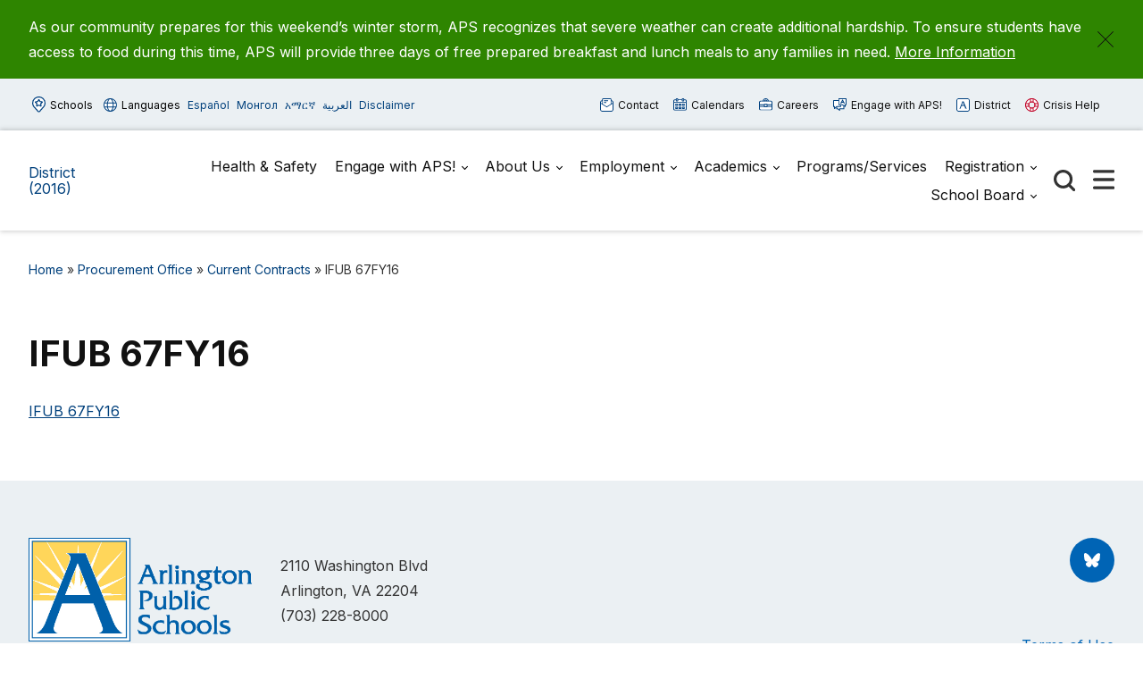

--- FILE ---
content_type: text/html; charset=UTF-8
request_url: https://aps2016.apsva.us/procurement-office/current-contracts/invitation-for-unsealed-bid-67fy16-floor-mats/
body_size: 63172
content:

<!doctype html>

  <html class="no-js"  lang="en-US">

	<head>
	
		<meta charset="utf-8">
		<meta name="viewport" content="width=device-width, initial-scale=1.0">

		<meta name='robots' content='index, follow, max-image-preview:large, max-snippet:-1, max-video-preview:-1' />
	<style>img:is([sizes="auto" i], [sizes^="auto," i]) { contain-intrinsic-size: 3000px 1500px }</style>
	
	<!-- This site is optimized with the Yoast SEO plugin v26.8 - https://yoast.com/product/yoast-seo-wordpress/ -->
	<title>IFUB 67FY16 - District (2016)</title>
	<link rel="canonical" href="https://aps2016.apsva.us/procurement-office/current-contracts/invitation-for-unsealed-bid-67fy16-floor-mats/" />
	<meta property="og:locale" content="en_US" />
	<meta property="og:type" content="article" />
	<meta property="og:title" content="IFUB 67FY16 - District (2016)" />
	<meta property="og:description" content="IFUB 67FY16" />
	<meta property="og:url" content="https://aps2016.apsva.us/procurement-office/current-contracts/invitation-for-unsealed-bid-67fy16-floor-mats/" />
	<meta property="og:site_name" content="District (2016)" />
	<meta property="article:modified_time" content="2016-07-01T14:31:09+00:00" />
	<meta name="twitter:card" content="summary_large_image" />
	<script type="application/ld+json" class="yoast-schema-graph">{"@context":"https://schema.org","@graph":[{"@type":"WebPage","@id":"https://aps2016.apsva.us/procurement-office/current-contracts/invitation-for-unsealed-bid-67fy16-floor-mats/","url":"https://aps2016.apsva.us/procurement-office/current-contracts/invitation-for-unsealed-bid-67fy16-floor-mats/","name":"IFUB 67FY16 - District (2016)","isPartOf":{"@id":"https://aps2016.apsva.us/#website"},"primaryImageOfPage":{"@id":"https://aps2016.apsva.us/procurement-office/current-contracts/invitation-for-unsealed-bid-67fy16-floor-mats/#primaryimage"},"image":{"@id":"https://aps2016.apsva.us/procurement-office/current-contracts/invitation-for-unsealed-bid-67fy16-floor-mats/#primaryimage"},"thumbnailUrl":"","datePublished":"2016-07-01T14:30:58+00:00","dateModified":"2016-07-01T14:31:09+00:00","breadcrumb":{"@id":"https://aps2016.apsva.us/procurement-office/current-contracts/invitation-for-unsealed-bid-67fy16-floor-mats/#breadcrumb"},"inLanguage":"en-US","potentialAction":[{"@type":"ReadAction","target":["https://aps2016.apsva.us/procurement-office/current-contracts/invitation-for-unsealed-bid-67fy16-floor-mats/"]}]},{"@type":"ImageObject","inLanguage":"en-US","@id":"https://aps2016.apsva.us/procurement-office/current-contracts/invitation-for-unsealed-bid-67fy16-floor-mats/#primaryimage","url":"","contentUrl":""},{"@type":"BreadcrumbList","@id":"https://aps2016.apsva.us/procurement-office/current-contracts/invitation-for-unsealed-bid-67fy16-floor-mats/#breadcrumb","itemListElement":[{"@type":"ListItem","position":1,"name":"Home","item":"https://aps2016.apsva.us/"},{"@type":"ListItem","position":2,"name":"Procurement Office","item":"https://aps2016.apsva.us/procurement-office/"},{"@type":"ListItem","position":3,"name":"Current Contracts","item":"https://aps2016.apsva.us/procurement-office/current-contracts/"},{"@type":"ListItem","position":4,"name":"IFUB 67FY16"}]},{"@type":"WebSite","@id":"https://aps2016.apsva.us/#website","url":"https://aps2016.apsva.us/","name":"District (2016)","description":"Legacy District Website","potentialAction":[{"@type":"SearchAction","target":{"@type":"EntryPoint","urlTemplate":"https://aps2016.apsva.us/?s={search_term_string}"},"query-input":{"@type":"PropertyValueSpecification","valueRequired":true,"valueName":"search_term_string"}}],"inLanguage":"en-US"}]}</script>
	<!-- / Yoast SEO plugin. -->


<link rel='dns-prefetch' href='//www.googletagmanager.com' />
<link rel="alternate" type="application/rss+xml" title="District (2016) &raquo; Feed" href="https://aps2016.apsva.us/feed/" />
<link rel="alternate" type="application/rss+xml" title="District (2016) &raquo; Comments Feed" href="https://aps2016.apsva.us/comments/feed/" />
<link rel="alternate" type="text/calendar" title="District (2016) &raquo; iCal Feed" href="https://aps2016.apsva.us/events/?ical=1" />
<link rel='stylesheet' id='twb-open-sans-css' href='https://fonts.googleapis.com/css?family=Open+Sans%3A300%2C400%2C500%2C600%2C700%2C800&#038;display=swap&#038;ver=6.8.3' type='text/css' media='all' />
<link rel='stylesheet' id='twb-global-css' href='https://aps2016.apsva.us/wp-content/plugins/wd-instagram-feed/booster/assets/css/global.css?ver=1.0.0' type='text/css' media='all' />
<link rel='stylesheet' id='tribe-events-pro-mini-calendar-block-styles-css' href='https://aps2016.apsva.us/wp-content/plugins/events-calendar-pro/build/css/tribe-events-pro-mini-calendar-block.css?ver=7.7.12' type='text/css' media='all' />
<link rel='stylesheet' id='wp-block-library-css' href='https://aps2016.apsva.us/wp-includes/css/dist/block-library/style.min.css?ver=6.8.3' type='text/css' media='all' />
<style id='classic-theme-styles-inline-css' type='text/css'>
/*! This file is auto-generated */
.wp-block-button__link{color:#fff;background-color:#32373c;border-radius:9999px;box-shadow:none;text-decoration:none;padding:calc(.667em + 2px) calc(1.333em + 2px);font-size:1.125em}.wp-block-file__button{background:#32373c;color:#fff;text-decoration:none}
</style>
<style id='global-styles-inline-css' type='text/css'>
:root{--wp--preset--aspect-ratio--square: 1;--wp--preset--aspect-ratio--4-3: 4/3;--wp--preset--aspect-ratio--3-4: 3/4;--wp--preset--aspect-ratio--3-2: 3/2;--wp--preset--aspect-ratio--2-3: 2/3;--wp--preset--aspect-ratio--16-9: 16/9;--wp--preset--aspect-ratio--9-16: 9/16;--wp--preset--color--black: #000000;--wp--preset--color--cyan-bluish-gray: #abb8c3;--wp--preset--color--white: #ffffff;--wp--preset--color--pale-pink: #f78da7;--wp--preset--color--vivid-red: #cf2e2e;--wp--preset--color--luminous-vivid-orange: #ff6900;--wp--preset--color--luminous-vivid-amber: #fcb900;--wp--preset--color--light-green-cyan: #7bdcb5;--wp--preset--color--vivid-green-cyan: #00d084;--wp--preset--color--pale-cyan-blue: #8ed1fc;--wp--preset--color--vivid-cyan-blue: #0693e3;--wp--preset--color--vivid-purple: #9b51e0;--wp--preset--gradient--vivid-cyan-blue-to-vivid-purple: linear-gradient(135deg,rgba(6,147,227,1) 0%,rgb(155,81,224) 100%);--wp--preset--gradient--light-green-cyan-to-vivid-green-cyan: linear-gradient(135deg,rgb(122,220,180) 0%,rgb(0,208,130) 100%);--wp--preset--gradient--luminous-vivid-amber-to-luminous-vivid-orange: linear-gradient(135deg,rgba(252,185,0,1) 0%,rgba(255,105,0,1) 100%);--wp--preset--gradient--luminous-vivid-orange-to-vivid-red: linear-gradient(135deg,rgba(255,105,0,1) 0%,rgb(207,46,46) 100%);--wp--preset--gradient--very-light-gray-to-cyan-bluish-gray: linear-gradient(135deg,rgb(238,238,238) 0%,rgb(169,184,195) 100%);--wp--preset--gradient--cool-to-warm-spectrum: linear-gradient(135deg,rgb(74,234,220) 0%,rgb(151,120,209) 20%,rgb(207,42,186) 40%,rgb(238,44,130) 60%,rgb(251,105,98) 80%,rgb(254,248,76) 100%);--wp--preset--gradient--blush-light-purple: linear-gradient(135deg,rgb(255,206,236) 0%,rgb(152,150,240) 100%);--wp--preset--gradient--blush-bordeaux: linear-gradient(135deg,rgb(254,205,165) 0%,rgb(254,45,45) 50%,rgb(107,0,62) 100%);--wp--preset--gradient--luminous-dusk: linear-gradient(135deg,rgb(255,203,112) 0%,rgb(199,81,192) 50%,rgb(65,88,208) 100%);--wp--preset--gradient--pale-ocean: linear-gradient(135deg,rgb(255,245,203) 0%,rgb(182,227,212) 50%,rgb(51,167,181) 100%);--wp--preset--gradient--electric-grass: linear-gradient(135deg,rgb(202,248,128) 0%,rgb(113,206,126) 100%);--wp--preset--gradient--midnight: linear-gradient(135deg,rgb(2,3,129) 0%,rgb(40,116,252) 100%);--wp--preset--font-size--small: 13px;--wp--preset--font-size--medium: 20px;--wp--preset--font-size--large: 36px;--wp--preset--font-size--x-large: 42px;--wp--preset--spacing--20: 0.44rem;--wp--preset--spacing--30: 0.67rem;--wp--preset--spacing--40: 1rem;--wp--preset--spacing--50: 1.5rem;--wp--preset--spacing--60: 2.25rem;--wp--preset--spacing--70: 3.38rem;--wp--preset--spacing--80: 5.06rem;--wp--preset--shadow--natural: 6px 6px 9px rgba(0, 0, 0, 0.2);--wp--preset--shadow--deep: 12px 12px 50px rgba(0, 0, 0, 0.4);--wp--preset--shadow--sharp: 6px 6px 0px rgba(0, 0, 0, 0.2);--wp--preset--shadow--outlined: 6px 6px 0px -3px rgba(255, 255, 255, 1), 6px 6px rgba(0, 0, 0, 1);--wp--preset--shadow--crisp: 6px 6px 0px rgba(0, 0, 0, 1);}:where(.is-layout-flex){gap: 0.5em;}:where(.is-layout-grid){gap: 0.5em;}body .is-layout-flex{display: flex;}.is-layout-flex{flex-wrap: wrap;align-items: center;}.is-layout-flex > :is(*, div){margin: 0;}body .is-layout-grid{display: grid;}.is-layout-grid > :is(*, div){margin: 0;}:where(.wp-block-columns.is-layout-flex){gap: 2em;}:where(.wp-block-columns.is-layout-grid){gap: 2em;}:where(.wp-block-post-template.is-layout-flex){gap: 1.25em;}:where(.wp-block-post-template.is-layout-grid){gap: 1.25em;}.has-black-color{color: var(--wp--preset--color--black) !important;}.has-cyan-bluish-gray-color{color: var(--wp--preset--color--cyan-bluish-gray) !important;}.has-white-color{color: var(--wp--preset--color--white) !important;}.has-pale-pink-color{color: var(--wp--preset--color--pale-pink) !important;}.has-vivid-red-color{color: var(--wp--preset--color--vivid-red) !important;}.has-luminous-vivid-orange-color{color: var(--wp--preset--color--luminous-vivid-orange) !important;}.has-luminous-vivid-amber-color{color: var(--wp--preset--color--luminous-vivid-amber) !important;}.has-light-green-cyan-color{color: var(--wp--preset--color--light-green-cyan) !important;}.has-vivid-green-cyan-color{color: var(--wp--preset--color--vivid-green-cyan) !important;}.has-pale-cyan-blue-color{color: var(--wp--preset--color--pale-cyan-blue) !important;}.has-vivid-cyan-blue-color{color: var(--wp--preset--color--vivid-cyan-blue) !important;}.has-vivid-purple-color{color: var(--wp--preset--color--vivid-purple) !important;}.has-black-background-color{background-color: var(--wp--preset--color--black) !important;}.has-cyan-bluish-gray-background-color{background-color: var(--wp--preset--color--cyan-bluish-gray) !important;}.has-white-background-color{background-color: var(--wp--preset--color--white) !important;}.has-pale-pink-background-color{background-color: var(--wp--preset--color--pale-pink) !important;}.has-vivid-red-background-color{background-color: var(--wp--preset--color--vivid-red) !important;}.has-luminous-vivid-orange-background-color{background-color: var(--wp--preset--color--luminous-vivid-orange) !important;}.has-luminous-vivid-amber-background-color{background-color: var(--wp--preset--color--luminous-vivid-amber) !important;}.has-light-green-cyan-background-color{background-color: var(--wp--preset--color--light-green-cyan) !important;}.has-vivid-green-cyan-background-color{background-color: var(--wp--preset--color--vivid-green-cyan) !important;}.has-pale-cyan-blue-background-color{background-color: var(--wp--preset--color--pale-cyan-blue) !important;}.has-vivid-cyan-blue-background-color{background-color: var(--wp--preset--color--vivid-cyan-blue) !important;}.has-vivid-purple-background-color{background-color: var(--wp--preset--color--vivid-purple) !important;}.has-black-border-color{border-color: var(--wp--preset--color--black) !important;}.has-cyan-bluish-gray-border-color{border-color: var(--wp--preset--color--cyan-bluish-gray) !important;}.has-white-border-color{border-color: var(--wp--preset--color--white) !important;}.has-pale-pink-border-color{border-color: var(--wp--preset--color--pale-pink) !important;}.has-vivid-red-border-color{border-color: var(--wp--preset--color--vivid-red) !important;}.has-luminous-vivid-orange-border-color{border-color: var(--wp--preset--color--luminous-vivid-orange) !important;}.has-luminous-vivid-amber-border-color{border-color: var(--wp--preset--color--luminous-vivid-amber) !important;}.has-light-green-cyan-border-color{border-color: var(--wp--preset--color--light-green-cyan) !important;}.has-vivid-green-cyan-border-color{border-color: var(--wp--preset--color--vivid-green-cyan) !important;}.has-pale-cyan-blue-border-color{border-color: var(--wp--preset--color--pale-cyan-blue) !important;}.has-vivid-cyan-blue-border-color{border-color: var(--wp--preset--color--vivid-cyan-blue) !important;}.has-vivid-purple-border-color{border-color: var(--wp--preset--color--vivid-purple) !important;}.has-vivid-cyan-blue-to-vivid-purple-gradient-background{background: var(--wp--preset--gradient--vivid-cyan-blue-to-vivid-purple) !important;}.has-light-green-cyan-to-vivid-green-cyan-gradient-background{background: var(--wp--preset--gradient--light-green-cyan-to-vivid-green-cyan) !important;}.has-luminous-vivid-amber-to-luminous-vivid-orange-gradient-background{background: var(--wp--preset--gradient--luminous-vivid-amber-to-luminous-vivid-orange) !important;}.has-luminous-vivid-orange-to-vivid-red-gradient-background{background: var(--wp--preset--gradient--luminous-vivid-orange-to-vivid-red) !important;}.has-very-light-gray-to-cyan-bluish-gray-gradient-background{background: var(--wp--preset--gradient--very-light-gray-to-cyan-bluish-gray) !important;}.has-cool-to-warm-spectrum-gradient-background{background: var(--wp--preset--gradient--cool-to-warm-spectrum) !important;}.has-blush-light-purple-gradient-background{background: var(--wp--preset--gradient--blush-light-purple) !important;}.has-blush-bordeaux-gradient-background{background: var(--wp--preset--gradient--blush-bordeaux) !important;}.has-luminous-dusk-gradient-background{background: var(--wp--preset--gradient--luminous-dusk) !important;}.has-pale-ocean-gradient-background{background: var(--wp--preset--gradient--pale-ocean) !important;}.has-electric-grass-gradient-background{background: var(--wp--preset--gradient--electric-grass) !important;}.has-midnight-gradient-background{background: var(--wp--preset--gradient--midnight) !important;}.has-small-font-size{font-size: var(--wp--preset--font-size--small) !important;}.has-medium-font-size{font-size: var(--wp--preset--font-size--medium) !important;}.has-large-font-size{font-size: var(--wp--preset--font-size--large) !important;}.has-x-large-font-size{font-size: var(--wp--preset--font-size--x-large) !important;}
:where(.wp-block-post-template.is-layout-flex){gap: 1.25em;}:where(.wp-block-post-template.is-layout-grid){gap: 1.25em;}
:where(.wp-block-columns.is-layout-flex){gap: 2em;}:where(.wp-block-columns.is-layout-grid){gap: 2em;}
:root :where(.wp-block-pullquote){font-size: 1.5em;line-height: 1.6;}
</style>
<style id='highcharts-custom-styles-inline-css' type='text/css'>

    div[class^='highstock_'],
    .highcharts-root,
    .highcharts-container {
        overflow: visible !important;
    }
</style>
<link rel='stylesheet' id='site-css-css' href='https://aps2016.apsva.us/wp-content/themes/aps-theme/assets/styles/theme-styles.css?ver=1768499655' type='text/css' media='all' />
<script type="text/javascript" src="https://aps2016.apsva.us/wp-includes/js/jquery/jquery.min.js?ver=3.7.1" id="jquery-core-js"></script>
<script type="text/javascript" src="https://aps2016.apsva.us/wp-includes/js/jquery/jquery-migrate.min.js?ver=3.4.1" id="jquery-migrate-js"></script>
<script type="text/javascript" src="https://aps2016.apsva.us/wp-content/plugins/wd-instagram-feed/booster/assets/js/circle-progress.js?ver=1.2.2" id="twb-circle-js"></script>
<script type="text/javascript" id="twb-global-js-extra">
/* <![CDATA[ */
var twb = {"nonce":"d599929634","ajax_url":"https:\/\/aps2016.apsva.us\/wp-admin\/admin-ajax.php","plugin_url":"https:\/\/aps2016.apsva.us\/wp-content\/plugins\/wd-instagram-feed\/booster","href":"https:\/\/aps2016.apsva.us\/wp-admin\/admin.php?page=twb_instagram-feed"};
var twb = {"nonce":"d599929634","ajax_url":"https:\/\/aps2016.apsva.us\/wp-admin\/admin-ajax.php","plugin_url":"https:\/\/aps2016.apsva.us\/wp-content\/plugins\/wd-instagram-feed\/booster","href":"https:\/\/aps2016.apsva.us\/wp-admin\/admin.php?page=twb_instagram-feed"};
/* ]]> */
</script>
<script type="text/javascript" src="https://aps2016.apsva.us/wp-content/plugins/wd-instagram-feed/booster/assets/js/global.js?ver=1.0.0" id="twb-global-js"></script>

<!-- Google tag (gtag.js) snippet added by Site Kit -->
<!-- Google Analytics snippet added by Site Kit -->
<script type="text/javascript" src="https://www.googletagmanager.com/gtag/js?id=G-BVGFEGRNBE" id="google_gtagjs-js" async></script>
<script type="text/javascript" id="google_gtagjs-js-after">
/* <![CDATA[ */
window.dataLayer = window.dataLayer || [];function gtag(){dataLayer.push(arguments);}
gtag("set","linker",{"domains":["aps2016.apsva.us"]});
gtag("js", new Date());
gtag("set", "developer_id.dZTNiMT", true);
gtag("config", "G-BVGFEGRNBE");
/* ]]> */
</script>
<link rel="https://api.w.org/" href="https://aps2016.apsva.us/wp-json/" /><link rel="alternate" title="JSON" type="application/json" href="https://aps2016.apsva.us/wp-json/wp/v2/media/20843" /><link rel='shortlink' href='https://aps2016.apsva.us/?p=20843' />
<meta name="generator" content="Site Kit by Google 1.170.0" /><meta name="tec-api-version" content="v1"><meta name="tec-api-origin" content="https://aps2016.apsva.us"><link rel="alternate" href="https://aps2016.apsva.us/wp-json/tribe/events/v1/" /><link rel="icon" href="/wp-content/uploads/sites/1/2016/05/aps.png" sizes="32x32" />
<link rel="icon" href="/wp-content/uploads/sites/1/2016/05/aps.png" sizes="192x192" />
<link rel="apple-touch-icon" href="/wp-content/uploads/sites/1/2016/05/aps.png" />
<meta name="msapplication-TileImage" content="/wp-content/uploads/sites/1/2016/05/aps.png" />
<style>
    /* Target only the TITLES of non-multiday events */
    .tribe-events-calendar-month [class*="event"]:not([class*="multiday"]) [class*="title"],
    .tribe-events-calendar-month [class*="event"]:not([class*="multiday"]) [class*="title"] a,

        /* More specific title targeting */
    .tribe-events-calendar-month__calendar-event:not([class*="multiday"]) .tribe-events-calendar-month__calendar-event-title,
    .tribe-events-calendar-month__calendar-event:not([class*="multiday"]) .tribe-events-calendar-month__calendar-event-title a,

        /* Target by excluding the specific all-day class we found */
    .tribe-events-calendar-month__calendar-event-title:not(.tribe-events-calendar-month__multiday-event-hidden-title),
    .tribe-events-calendar-month__calendar-event-title:not(.tribe-events-calendar-month__multiday-event-hidden-title) a {
        color: #000000 !important;
    }
    
    /* Override with higher specificity: Let timed events use category colors */
    .tribe-events-calendar-month__calendar-event-details .tribe-events-calendar-month__calendar-event-datetime ~ .tribe-events-calendar-month__calendar-event-title:not(.tribe-events-calendar-month__multiday-event-hidden-title),
    .tribe-events-calendar-month__calendar-event-details .tribe-events-calendar-month__calendar-event-datetime ~ .tribe-events-calendar-month__calendar-event-title:not(.tribe-events-calendar-month__multiday-event-hidden-title) a {
        color: inherit !important;
    }
</style>
        <script type="text/javascript">
            function doGTranslate(lang_pair) {if(lang_pair.value)lang_pair=lang_pair.value;if(lang_pair=='')return;var lang=lang_pair.split('|')[1];var plang=location.pathname.split('/')[1];if(plang.length !=2 && plang != 'zh-CN' && plang != 'zh-TW' && plang != 'hmn' && plang != 'haw' && plang != 'ceb')plang='en';if(lang == 'en')location.href=location.protocol+'//'+location.host+gt_request_uri;else location.href=location.protocol+'//'+location.host+'/'+lang+gt_request_uri;}
        </script>

        <script type="text/javascript">(function(u,x,t,w,e,a,k,s){a=function(v){try{u.setItem(t+e,v)}catch(e){}v=JSON.parse(v);for(k=0;k<v.length;k++){s=x.createElement("script");s.text="(function(u,x,t,w,e,a,k){a=u[e]=function(){a.q.push(arguments)};a.q=[];a.t=+new Date;a.c=w;k=x.createElement('script');k.async=1;k.src=t;x.getElementsByTagName('head')[0].appendChild(k)})(window,document,'"+v[k].u+"',"+JSON.stringify(v[k].c)+",'"+v[k].g+"')";x.getElementsByTagName("head")[0].appendChild(s)}};try{k=u.getItem(t+e)}catch(e){}if(k){return a(k)}k=new XMLHttpRequest;k.onreadystatechange=function(){if(k.readyState==4&&k.status==200)a(k.responseText)};k.open("POST",w+e);k.send(x.URL)})(sessionStorage,document,"uxt:","https://api.uxtweak.com/snippet/","14d720a3-2f9d-4557-bc17-a554b8285c72");</script>
        
        <script type="text/javascript">
            var gt_request_uri = location.pathname + location.search; function doGTranslate(lang_pair) {if(lang_pair.value)lang_pair=lang_pair.value;if(lang_pair=='')return;var lang=lang_pair.split('|')[1];var plang=location.pathname.split('/')[1];if(plang.length !=2 && plang != 'zh-CN' && plang != 'zh-TW' && plang != 'hmn' && plang != 'haw' && plang != 'ceb')plang='en';if(lang == 'en')location.href=location.protocol+'//'+location.host+gt_request_uri;else location.href=location.protocol+'//'+location.host+'/'+lang+gt_request_uri;}
        </script>

                
                <style>
            a {
                color: #00407C;
            }
            .archive-list article,
            .post-wrapper .news-post,
            .single .more-news .more-news-items-wrapper .more-news-item {
                border-bottom: 2px solid #0064B5;
            }
            .page-navigation .pagination li a,
            .button,
            .full-menu-actions button,
            .hero-links {
                background: #0064B5;
            }
            .hero .text-box {
            background: #0064B5cc;
            }
            .button.outline {
                border: 3px solid #0064B5;
                color: #0064B5;
            }
            .button.outline:hover,
            .button,
            .hero  {
                background: #0064B5;
            }
            @media screen and (min-width: 48em) {
                .hero  {
                    background: #004379; ?>;
                }
            }
            .call-to-action .cta.blue p{
                color: #fff;
            }
            .sidebar ul.menu .current_page_parent > a,
            .page-template-template-staff-directory table button {
                color: #0064B5;
            }
            .banner-basic a,
            .school-list-drawer ul li.school-type > a,
            .language-list-drawer ul li.school-type > a,
            .mlvl__back,
            .header .main-navigation-wrapper .main-navigation .menu-item-has-children.open > .sub-menu li a:hover,
            .page .page-banner .title-area a {
                color: #FDC800;
            }

            .button.secondary,
            .secondary .accordion-wrapper .accordion-title,
            .call-to-action .cta.secondary,
            .call-to-action .cta.yellow,
            .side-by-side-media-text.secondary .content {
                background: #FDC800;
            }

            .header .main-navigation-wrapper .main-navigation .menu-item-has-children.open > .sub-menu {
                border-bottom: 7px solid #FDC800;
            }

            .button.secondary {
                color: #004379;
            }

            .banner-basic,
            .button.primary,
            .header .main-navigation-wrapper .main-navigation .menu-item-has-children.open > .sub-menu,
            .page .page-banner,
            .secondary .accordion-wrapper .accordion-title,
            .call-to-action .cta.primary,
            .call-to-action .cta.blue,
            .side-by-side-media-text.primary .content,
            .accordion-wrapper .accordion.primary .accordion-title,
            .statistics,
            .school-footer,
            .page .page-banner .title-area,
            .header .main-navigation-wrapper .main-navigation .menu-item-has-children.open > .sub-menu
            {
                background: #004379;
            }

            .side-by-side-media-text.primary .media {
                border-top: 5px solid #004379;
            }
            .button.secondary {
                color: #004379 !important;
            }
        </style>
        

	</head>
			
	<body class="attachment wp-singular attachment-template-default attachmentid-20843 attachment-pdf wp-theme-aps-theme tribe-no-js">

        <!-- Google Tag Manager (noscript) -->
        <noscript><iframe src="https://www.googletagmanager.com/ns.html?id=GTM-PFTVDMGP"
        height="0" width="0" style="display:none;visibility:hidden"></iframe></noscript>
        <!-- End Google Tag Manager (noscript) -->
                        
		<div class="site-wrapper">

			<a class="skip-link screen-reader-text" href="#content">Skip to Content</a>
            
            <div id="alert_container"></div>
<script id="sitewide_alert_template" type="text/html">
    <div class="alert-box <%= data.alert_style %>" data-alert="">
        <div class="container">
            <p><%= data.title %> <a href="<%= data.button_url %>"><%= data.button_text %></a></p>
            <button id="alert_dismissal_button" class="close">
                <svg id="close-icon" xmlns="http://www.w3.org/2000/svg" viewBox="0 0 19.61 19.61"><g id="Layer_1-2"><g><line class="cls-1" x1="18.28" y1="1.33" x2="1.33" y2="18.28"/><line class="cls-1" x1="1.33" y1="1.33" x2="18.28" y2="18.28"/></g></g></svg>
            </button>
        </div>
    </div>
</script>
            <div class="full-menu-actions">
                <button class="toggle-button" data-target="school-list-mobile" data-button="schools-button-mobile"><img src="https://aps2016.apsva.us/wp-content/themes/aps-theme/assets/images/aps-schools.svg" alt="" /> Schools</button>
                <button class="toggle-button" data-target="language-list-mobile" data-button="languages-button-mobile"><img src="https://aps2016.apsva.us/wp-content/themes/aps-theme/assets/images/aps-languages.svg" alt="" /> Languages</button>
            </div>

            <div class="full-menu-featured">
                <div class="full-menu-links">
                    <div class="link">
                        <a href=""><img src="https://aps2016.apsva.us/wp-content/themes/aps-theme/assets/images/aps-contact.svg" alt="" /> Contact <span>Us</span></a>
                    </div>
                    <div class="link">
                        <a href=""><img src="https://aps2016.apsva.us/wp-content/themes/aps-theme/assets/images/aps-calendars.svg" alt="" /> Calendars</a>
                    </div>
                    <div class="link">
                        <a href="https://www.apsva.us/careers-aps/"><img src="https://aps2016.apsva.us/wp-content/themes/aps-theme/assets/images/aps-careers.svg" alt="" /> Careers</a>
                    </div>
                    <div class="link">
                        <a href="https://www.apsva.us/engage/"><img src="https://aps2016.apsva.us/wp-content/themes/aps-theme/assets/images/aps-engage.svg" alt="" /> Engage <span>with APS!</span></a>
                    </div>
                    <div class="link district">
                        <a href="https://apsva.us/"><img src="https://aps2016.apsva.us/wp-content/themes/aps-theme/assets/images/aps-site.svg" alt="" /> District</a>
                    </div>
                    <div class="link">
                        <a class="crisis" href="https://www.apsva.us/mental-health/#help"><img src="https://aps2016.apsva.us/wp-content/themes/aps-theme/assets/images/aps-crisis-help.svg" alt="" /><span>Crisis</span> Help</a>
                    </div>
                </div>
            </div>

			<header class="header">

                <div class="top-bar">
                    <div class="container">
                        <div class="top-bar-actions">
                            <button class="toggle-button" data-target="school-list-desktop" data-button="schools-button-desktop"><img src="https://aps2016.apsva.us/wp-content/themes/aps-theme/assets/images/aps-schools.svg" alt="" /> Schools</button>
                            <button class="toggle-button" data-target="language-list-desktop" data-button="languages-button-desktop"><img src="https://aps2016.apsva.us/wp-content/themes/aps-theme/assets/images/aps-languages.svg" alt="" /> Languages</button>
                            <a href="/es" onclick="doGTranslate('en|es');return false;" class="glink nturl notranslate main-language">Español</a>
                            <a href="/mn" onclick="doGTranslate('en|mn');return false;" class="glink nturl notranslate main-language">Монгол</a>        
                            <a href="/am" onclick="doGTranslate('en|am');return false;" class="glink nturl notranslate main-language">አማርኛ</a>
                            <a href="/ar" onclick="doGTranslate('en|ar');return false;" class="glink nturl notranslate main-language">العربية</a>
                            <a href="#">Disclaimer</a>
                        </div>
                        <div class="top-bar-links">
                            <a href=""><img src="https://aps2016.apsva.us/wp-content/themes/aps-theme/assets/images/aps-contact.svg" alt="" /> Contact</a>
                            <a href=""><img src="https://aps2016.apsva.us/wp-content/themes/aps-theme/assets/images/aps-calendars.svg" alt="" /> Calendars</a>
                            <a href="https://www.apsva.us/careers-aps/"><img src="https://aps2016.apsva.us/wp-content/themes/aps-theme/assets/images/aps-careers.svg" alt="" /> Careers</a>
                            <a href="https://www.apsva.us/engage/"><img src="https://aps2016.apsva.us/wp-content/themes/aps-theme/assets/images/aps-engage.svg" alt="" /> Engage with APS!</a>
                            <a class="district" href="https://www.apsva.us/"><img src="https://aps2016.apsva.us/wp-content/themes/aps-theme/assets/images/aps-site.svg" alt="" /> District</a>
                            <a class="crisis" href="https://www.apsva.us/mental-health/#help"><img src="https://aps2016.apsva.us/wp-content/themes/aps-theme/assets/images/aps-crisis-help.svg" alt="" /> Crisis Help</a>
                        </div>
                    </div>
                </div>

                <div id="school-list-desktop" class="drawer school-list-drawer">
                    <div class="container">
                        <ul class="full-school-list">
                <li class="school-type">
            <a class="notranslate" href="#">
            <!-- <a class="notranslate" href=""> -->
                ELEMENTARY SCHOOLS            </a>
        </li>
            <li >
            <a class="notranslate" href="https://abingdon.apsva.us">
            <!-- <a class="notranslate" href=""> -->
                Abingdon            </a>
        </li>
            <li >
            <a class="notranslate" href="https://fleet.apsva.us">
            <!-- <a class="notranslate" href=""> -->
                Alice West Fleet            </a>
        </li>
            <li >
            <a class="notranslate" href="https://asfs.apsva.us">
            <!-- <a class="notranslate" href=""> -->
                Arlington Science Focus            </a>
        </li>
            <li >
            <a class="notranslate" href="https://ats.apsva.us">
            <!-- <a class="notranslate" href=""> -->
                Arlington Traditional            </a>
        </li>
            <li >
            <a class="notranslate" href="https://ashlawn.apsva.us">
            <!-- <a class="notranslate" href=""> -->
                Ashlawn            </a>
        </li>
            <li >
            <a class="notranslate" href="https://barcroft.apsva.us">
            <!-- <a class="notranslate" href=""> -->
                Barcroft            </a>
        </li>
            <li >
            <a class="notranslate" href="https://barrett.apsva.us">
            <!-- <a class="notranslate" href=""> -->
                Barrett            </a>
        </li>
            <li >
            <a class="notranslate" href="https://campbell.apsva.us">
            <!-- <a class="notranslate" href=""> -->
                Campbell            </a>
        </li>
            <li >
            <a class="notranslate" href="https://cardinal.apsva.us">
            <!-- <a class="notranslate" href=""> -->
                Cardinal            </a>
        </li>
            <li >
            <a class="notranslate" href="https://carlinsprings.apsva.us">
            <!-- <a class="notranslate" href=""> -->
                Carlin Springs            </a>
        </li>
            <li >
            <a class="notranslate" href="https://claremont.apsva.us">
            <!-- <a class="notranslate" href=""> -->
                Claremont            </a>
        </li>
            <li >
            <a class="notranslate" href="https://discovery.apsva.us">
            <!-- <a class="notranslate" href=""> -->
                Discovery            </a>
        </li>
            <li >
            <a class="notranslate" href="https://drew.apsva.us">
            <!-- <a class="notranslate" href=""> -->
                Drew            </a>
        </li>
            <li >
            <a class="notranslate" href="https://glebe.apsva.us">
            <!-- <a class="notranslate" href=""> -->
                Glebe            </a>
        </li>
            <li >
            <a class="notranslate" href="https://hoffmanboston.apsva.us">
            <!-- <a class="notranslate" href=""> -->
                Hoffman-Boston            </a>
        </li>
            <li >
            <a class="notranslate" href="https://innovation.apsva.us/">
            <!-- <a class="notranslate" href=""> -->
                Innovation            </a>
        </li>
            <li >
            <a class="notranslate" href="https://www.apsva.us/special-education/integration-station/">
            <!-- <a class="notranslate" href=""> -->
                Integration Station            </a>
        </li>
            <li >
            <a class="notranslate" href="https://jamestown.apsva.us">
            <!-- <a class="notranslate" href=""> -->
                Jamestown            </a>
        </li>
            <li >
            <a class="notranslate" href="https://key.apsva.us">
            <!-- <a class="notranslate" href=""> -->
                Key            </a>
        </li>
            <li >
            <a class="notranslate" href="https://longbranch.apsva.us">
            <!-- <a class="notranslate" href=""> -->
                Long Branch            </a>
        </li>
            <li >
            <a class="notranslate" href="https://montessori.apsva.us/">
            <!-- <a class="notranslate" href=""> -->
                Montessori            </a>
        </li>
            <li >
            <a class="notranslate" href="https://nottingham.apsva.us">
            <!-- <a class="notranslate" href=""> -->
                Nottingham            </a>
        </li>
            <li >
            <a class="notranslate" href="https://oakridge.apsva.us">
            <!-- <a class="notranslate" href=""> -->
                Oakridge            </a>
        </li>
            <li >
            <a class="notranslate" href="https://randolph.apsva.us">
            <!-- <a class="notranslate" href=""> -->
                Randolph            </a>
        </li>
            <li >
            <a class="notranslate" href="https://taylor.apsva.us">
            <!-- <a class="notranslate" href=""> -->
                Taylor            </a>
        </li>
            <li >
            <a class="notranslate" href="https://tuckahoe.apsva.us">
            <!-- <a class="notranslate" href=""> -->
                Tuckahoe            </a>
        </li>
            <li class="school-type">
            <a class="notranslate" href="#">
            <!-- <a class="notranslate" href=""> -->
                MIDDLE SCHOOLS            </a>
        </li>
            <li >
            <a class="notranslate" href="https://dorothyhamm.apsva.us">
            <!-- <a class="notranslate" href=""> -->
                Dorothy Hamm            </a>
        </li>
            <li >
            <a class="notranslate" href="https://gunston.apsva.us">
            <!-- <a class="notranslate" href=""> -->
                Gunston            </a>
        </li>
            <li >
            <a class="notranslate" href="https://jefferson.apsva.us">
            <!-- <a class="notranslate" href=""> -->
                Jefferson            </a>
        </li>
            <li >
            <a class="notranslate" href="https://kenmore.apsva.us">
            <!-- <a class="notranslate" href=""> -->
                Kenmore            </a>
        </li>
            <li >
            <a class="notranslate" href="https://swanson.apsva.us">
            <!-- <a class="notranslate" href=""> -->
                Swanson            </a>
        </li>
            <li >
            <a class="notranslate" href="https://williamsburg.apsva.us">
            <!-- <a class="notranslate" href=""> -->
                Williamsburg            </a>
        </li>
            <li class="school-type">
            <a class="notranslate" href="#">
            <!-- <a class="notranslate" href=""> -->
                HIGH SCHOOLS &amp; PROGRAMS            </a>
        </li>
            <li >
            <a class="notranslate" href="https://careercenter.apsva.us">
            <!-- <a class="notranslate" href=""> -->
                Arlington Career Center            </a>
        </li>
            <li >
            <a class="notranslate" href="https://arlingtontech.apsva.us/">
            <!-- <a class="notranslate" href=""> -->
                Arlington Tech            </a>
        </li>
            <li >
            <a class="notranslate" href="https://achs.apsva.us">
            <!-- <a class="notranslate" href=""> -->
                Arlington Community High School            </a>
        </li>
            <li >
            <a class="notranslate" href="https://hbwoodlawn.apsva.us">
            <!-- <a class="notranslate" href=""> -->
                H-B Woodlawn            </a>
        </li>
            <li >
            <a class="notranslate" href="https://wakefield.apsva.us">
            <!-- <a class="notranslate" href=""> -->
                Wakefield            </a>
        </li>
            <li >
            <a class="notranslate" href="https://wl.apsva.us">
            <!-- <a class="notranslate" href=""> -->
                Washington-Liberty            </a>
        </li>
            <li >
            <a class="notranslate" href="https://yhs.apsva.us">
            <!-- <a class="notranslate" href=""> -->
                Yorktown            </a>
        </li>
            <li >
            <a class="notranslate" href="https://hsc.apsva.us">
            <!-- <a class="notranslate" href=""> -->
                Langston            </a>
        </li>
            <li >
            <a class="notranslate" href="https://shriver.apsva.us">
            <!-- <a class="notranslate" href=""> -->
                Shriver            </a>
        </li>
            <li class="hide-district-btn school-type">
            <a class="notranslate" href="https://www.apsva.us">
            <!-- <a class="notranslate" href=""> -->
                DISTRICT SITE            </a>
        </li>
    </ul>                    </div>
                </div>

                <div id="language-list-desktop" class="drawer language-list-drawer">
                    <div class="container">
                        <nav role="navigation">
                            
<ul>
            <li>
            <a href="/es" onclick="doGTranslate('en|es');return false;" title="Español" class="glink nturl notranslate">Español</a>
        </li>
            <li>
            <a href="/" onclick="doGTranslate('en|');return false;" title="English" class="glink nturl notranslate">English</a>
        </li>
            <li>
            <a href="/am" onclick="doGTranslate('en|am');return false;" title="አማርኛ" class="glink nturl notranslate">አማርኛ</a>
        </li>
            <li>
            <a href="/ar" onclick="doGTranslate('en|ar');return false;" title="العربية" class="glink nturl notranslate">العربية</a>
        </li>
            <li>
            <a href="/mn" onclick="doGTranslate('en|mn');return false;" title="Монгол" class="glink nturl notranslate">Монгол</a>
        </li>
            <li>
            <a href="/bn" onclick="doGTranslate('en|bn');return false;" title="বাংলা" class="glink nturl notranslate">বাংলা</a>
        </li>
            <li>
            <a href="/zh-CN" onclick="doGTranslate('en|zh-CN');return false;" title="中文 (Simplified)" class="glink nturl notranslate">中文 (Simplified)</a>
        </li>
            <li>
            <a href="/zh-TW" onclick="doGTranslate('en|zh-TW');return false;" title="中文 (Traditional)" class="glink nturl notranslate">中文 (Traditional)</a>
        </li>
            <li>
            <a href="/fr" onclick="doGTranslate('en|fr');return false;" title="Français" class="glink nturl notranslate">Français</a>
        </li>
            <li>
            <a href="/de" onclick="doGTranslate('en|de');return false;" title="Deutsche" class="glink nturl notranslate">Deutsche</a>
        </li>
            <li>
            <a href="/ja" onclick="doGTranslate('en|ja');return false;" title="日本語" class="glink nturl notranslate">日本語</a>
        </li>
            <li>
            <a href="/ko" onclick="doGTranslate('en|ko');return false;" title="한국어" class="glink nturl notranslate">한국어</a>
        </li>
            <li>
            <a href="/pt" onclick="doGTranslate('en|pt');return false;" title="Português" class="glink nturl notranslate">Português</a>
        </li>
            <li>
            <a href="/ru" onclick="doGTranslate('en|ru');return false;" title="русский" class="glink nturl notranslate">русский</a>
        </li>
            <li>
            <a href="/ur" onclick="doGTranslate('en|ur');return false;" title="اردو" class="glink nturl notranslate">اردو</a>
        </li>
            <li>
            <a href="/vi" onclick="doGTranslate('en|vi');return false;" title="Tiếng Việt" class="glink nturl notranslate">Tiếng Việt</a>
        </li>
    </ul>                        </nav>
                    </div>
                </div>

                <div class="main-navigation-wrapper">
                    <div class="container">
                        <a class="logo" href="https://aps2016.apsva.us/" rel="home">
                                                            District (2016)                                                    </a>

                        <nav aria-label="Main">
                            <ul id="menu-main-menu" class="main-navigation"><li id="menu-item-79618" class="menu-item menu-item-type-post_type menu-item-object-page menu-item-79618"><a href="https://aps2016.apsva.us/health-safety-information/">Health &#038; Safety</a></li>
<li id="menu-item-31504" class="menu-item menu-item-type-post_type menu-item-object-page menu-item-has-children menu-item-31504"><a href="https://aps2016.apsva.us/engage/">Engage with APS!</a>
<ul class="sub-menu">
	<li id="menu-item-37402" class="menu-item menu-item-type-post_type menu-item-object-page menu-item-37402"><a href="https://aps2016.apsva.us/engage/">Current Initiatives</a></li>
	<li id="menu-item-77782" class="menu-item menu-item-type-post_type menu-item-object-page menu-item-77782"><a href="https://aps2016.apsva.us/contact-aps/">Contact APS</a></li>
	<li id="menu-item-87235" class="menu-item menu-item-type-post_type menu-item-object-page menu-item-87235"><a href="https://aps2016.apsva.us/school-community-relations/community-engagement-opportunities/">Community Engagement Opportunities</a></li>
	<li id="menu-item-37403" class="menu-item menu-item-type-post_type menu-item-object-page menu-item-37403"><a href="https://aps2016.apsva.us/citizen-advisory-groups/">Join an Advisory Committee</a></li>
	<li id="menu-item-37405" class="menu-item menu-item-type-post_type menu-item-object-page menu-item-37405"><a href="https://aps2016.apsva.us/school-board-meetings/">School Board Meetings</a></li>
	<li id="menu-item-37404" class="menu-item menu-item-type-post_type menu-item-object-page menu-item-37404"><a href="https://aps2016.apsva.us/volunteers-partnerships/">Volunteer/Partner with APS</a></li>
	<li id="menu-item-69474" class="menu-item menu-item-type-post_type menu-item-object-page menu-item-69474"><a href="https://aps2016.apsva.us/schooltalk/">APS School Talk</a></li>
</ul>
</li>
<li id="menu-item-9988" class="menu-item menu-item-type-custom menu-item-object-custom menu-item-has-children menu-item-9988"><a href="#">About Us</a>
<ul class="sub-menu">
	<li id="menu-item-10111" class="menu-item menu-item-type-post_type menu-item-object-page menu-item-10111"><a href="https://aps2016.apsva.us/arlington-public-schools-overview/">APS Overview</a></li>
	<li id="menu-item-85432" class="menu-item menu-item-type-post_type menu-item-object-page menu-item-85432"><a href="https://aps2016.apsva.us/every-student-counts/">Every Student Counts</a></li>
	<li id="menu-item-46701" class="menu-item menu-item-type-post_type menu-item-object-page menu-item-46701"><a href="https://aps2016.apsva.us/welcome-center/">Welcome Center / LSRC</a></li>
	<li id="menu-item-9989" class="menu-item menu-item-type-post_type menu-item-object-page menu-item-9989"><a href="https://aps2016.apsva.us/superintendents-office/">Superintendent’s Office</a></li>
	<li id="menu-item-10116" class="menu-item menu-item-type-post_type menu-item-object-page menu-item-10116"><a href="https://aps2016.apsva.us/calendars/">Calendars</a></li>
	<li id="menu-item-20750" class="menu-item menu-item-type-taxonomy menu-item-object-category menu-item-20750"><a href="https://aps2016.apsva.us/post/category/news-release/">News Releases</a></li>
	<li id="menu-item-9993" class="menu-item menu-item-type-post_type menu-item-object-page menu-item-9993"><a href="https://aps2016.apsva.us/publications/">Publications</a></li>
	<li id="menu-item-59578" class="menu-item menu-item-type-post_type menu-item-object-page menu-item-59578"><a href="https://aps2016.apsva.us/aetv-featured-productions/">AETV Video</a></li>
	<li id="menu-item-10114" class="menu-item menu-item-type-post_type menu-item-object-page menu-item-10114"><a href="https://aps2016.apsva.us/departments/">Departments</a></li>
	<li id="menu-item-10115" class="menu-item menu-item-type-post_type menu-item-object-page menu-item-10115"><a href="https://aps2016.apsva.us/school-locations/">Schools and Centers</a></li>
	<li id="menu-item-10162" class="menu-item menu-item-type-post_type menu-item-object-page menu-item-10162"><a href="https://aps2016.apsva.us/statistics/">Statistics</a></li>
	<li id="menu-item-29606" class="menu-item menu-item-type-post_type menu-item-object-page menu-item-29606"><a href="https://aps2016.apsva.us/essa/">ESSA</a></li>
	<li id="menu-item-9999" class="menu-item menu-item-type-post_type menu-item-object-page menu-item-9999"><a href="https://aps2016.apsva.us/citizen-advisory-groups/">Citizen Advisory Groups</a></li>
	<li id="menu-item-84513" class="menu-item menu-item-type-post_type menu-item-object-page menu-item-84513"><a href="https://aps2016.apsva.us/strategic-plan/">APS Strategic Plan</a></li>
	<li id="menu-item-77783" class="menu-item menu-item-type-post_type menu-item-object-page menu-item-77783"><a href="https://aps2016.apsva.us/contact-aps/">Contact APS</a></li>
</ul>
</li>
<li id="menu-item-10001" class="menu-item menu-item-type-custom menu-item-object-custom menu-item-has-children menu-item-10001"><a href="#">Employment</a>
<ul class="sub-menu">
	<li id="menu-item-10002" class="menu-item menu-item-type-post_type menu-item-object-page menu-item-10002"><a href="https://aps2016.apsva.us/careers-aps/">Careers@APS</a></li>
	<li id="menu-item-10005" class="menu-item menu-item-type-custom menu-item-object-custom menu-item-10005"><a href="https://apps2.winocular.com/ArlingtonPS/jobs/JobPost.exe?Action=page1">Available Positions</a></li>
	<li id="menu-item-10268" class="menu-item menu-item-type-post_type menu-item-object-page menu-item-10268"><a href="https://aps2016.apsva.us/careers-aps/new-hire-paperwork/">New Hires</a></li>
	<li id="menu-item-10004" class="menu-item menu-item-type-post_type menu-item-object-page menu-item-10004"><a href="https://aps2016.apsva.us/current-employees/">Current Employees</a></li>
	<li id="menu-item-76128" class="menu-item menu-item-type-post_type menu-item-object-page menu-item-76128"><a href="https://aps2016.apsva.us/professional-learning/">Professional Learning</a></li>
	<li id="menu-item-64512" class="menu-item menu-item-type-post_type menu-item-object-page menu-item-64512"><a href="https://aps2016.apsva.us/careers-aps/retiree-medical-and-dental/">Retirees</a></li>
	<li id="menu-item-77842" class="menu-item menu-item-type-post_type menu-item-object-page menu-item-77842"><a href="https://aps2016.apsva.us/careers-aps/verification-of-employment/">Verification of Employment</a></li>
</ul>
</li>
<li id="menu-item-10006" class="menu-item menu-item-type-custom menu-item-object-custom menu-item-has-children menu-item-10006"><a href="#">Academics</a>
<ul class="sub-menu">
	<li id="menu-item-85431" class="menu-item menu-item-type-post_type menu-item-object-page menu-item-85431"><a href="https://aps2016.apsva.us/every-student-counts/">Every Student Counts</a></li>
	<li id="menu-item-10308" class="menu-item menu-item-type-post_type menu-item-object-page menu-item-10308"><a href="https://aps2016.apsva.us/instruction/">Academics Office</a></li>
	<li id="menu-item-77181" class="menu-item menu-item-type-post_type menu-item-object-page menu-item-77181"><a href="https://aps2016.apsva.us/student-services-special-education-2/adult-ed-reep-ged/">Adult Ed/REEP/GED</a></li>
	<li id="menu-item-10013" class="menu-item menu-item-type-post_type menu-item-object-page menu-item-10013"><a href="https://aps2016.apsva.us/ctae/">Career and Technical Education</a></li>
	<li id="menu-item-10384" class="menu-item menu-item-type-post_type menu-item-object-page menu-item-10384"><a href="https://aps2016.apsva.us/instruction/curriculum-instruction/">Curriculum &amp; Instruction</a></li>
	<li id="menu-item-10014" class="menu-item menu-item-type-post_type menu-item-object-page menu-item-10014"><a href="https://aps2016.apsva.us/early-childhood-prek/">Early Childhood</a></li>
	<li id="menu-item-76122" class="menu-item menu-item-type-post_type menu-item-object-page menu-item-76122"><a href="https://aps2016.apsva.us/english-learners/">English Learners</a></li>
	<li id="menu-item-37386" class="menu-item menu-item-type-post_type menu-item-object-page menu-item-37386"><a href="https://aps2016.apsva.us/special-education/">Special Education</a></li>
	<li id="menu-item-10396" class="menu-item menu-item-type-post_type menu-item-object-page menu-item-10396"><a href="https://aps2016.apsva.us/summer-school/">Summer School</a></li>
	<li id="menu-item-43377" class="menu-item menu-item-type-post_type menu-item-object-page menu-item-43377"><a href="https://aps2016.apsva.us/welcome-center/">Welcome Center / LSRC</a></li>
</ul>
</li>
<li id="menu-item-20810" class="menu-item menu-item-type-post_type menu-item-object-page menu-item-20810"><a href="https://aps2016.apsva.us/programs-services/">Programs/Services</a></li>
<li id="menu-item-10019" class="menu-item menu-item-type-custom menu-item-object-custom menu-item-has-children menu-item-10019"><a href="#">Registration</a>
<ul class="sub-menu">
	<li id="menu-item-10020" class="menu-item menu-item-type-post_type menu-item-object-page menu-item-10020"><a href="https://aps2016.apsva.us/registering-your-child/">Registering Your Child</a></li>
	<li id="menu-item-10021" class="menu-item menu-item-type-post_type menu-item-object-page menu-item-10021"><a href="https://aps2016.apsva.us/boundary-locator/">Boundary (Attendance Area) Locator</a></li>
	<li id="menu-item-10022" class="menu-item menu-item-type-post_type menu-item-object-page menu-item-10022"><a href="https://aps2016.apsva.us/school-options/">School Options and Transfers</a></li>
	<li id="menu-item-89650" class="menu-item menu-item-type-post_type menu-item-object-page menu-item-89650"><a href="https://aps2016.apsva.us/military-families/">Military Families</a></li>
	<li id="menu-item-47435" class="menu-item menu-item-type-post_type menu-item-object-page menu-item-47435"><a href="https://aps2016.apsva.us/welcome-center/">Welcome Center / LSRC</a></li>
</ul>
</li>
<li id="menu-item-10024" class="menu-item menu-item-type-custom menu-item-object-custom menu-item-has-children menu-item-10024"><a href="#">School Board</a>
<ul class="sub-menu">
	<li id="menu-item-10025" class="menu-item menu-item-type-post_type menu-item-object-page menu-item-10025"><a href="https://aps2016.apsva.us/about-the-school-board/">About the School Board</a></li>
	<li id="menu-item-24052" class="menu-item menu-item-type-post_type menu-item-object-page menu-item-24052"><a href="https://aps2016.apsva.us/about-the-school-board/school-board-contact-information/">School Board Contact Information</a></li>
	<li id="menu-item-10028" class="menu-item menu-item-type-post_type menu-item-object-page menu-item-10028"><a href="https://aps2016.apsva.us/school-board-meetings/">School Board Meetings</a></li>
	<li id="menu-item-10026" class="menu-item menu-item-type-post_type menu-item-object-page menu-item-10026"><a href="https://aps2016.apsva.us/school-board-advisory-councils-and-committees/">School Board Advisory Councils and Committees</a></li>
	<li id="menu-item-47242" class="menu-item menu-item-type-post_type menu-item-object-page menu-item-47242"><a href="https://aps2016.apsva.us/school-board-policies/">School Board Policies</a></li>
	<li id="menu-item-10030" class="menu-item menu-item-type-post_type menu-item-object-page menu-item-10030"><a href="https://aps2016.apsva.us/about-the-school-board/internal-audit/">Internal Audit</a></li>
</ul>
</li>
</ul>                            <button class="nav-button search-button toggle-button" data-target="full-search-wrapper" data-button="search-button"><span class="screen-reader-text">Open Search</button>
                            <button class="nav-button menu-button toggle-button" data-target="full-menu-wrapper" data-button="menu-button"><span class="screen-reader-text">Open Menu</button>
                        </nav>
                    </div>
                </div>
                
                <div class="full-menu-wrapper drawer" id="full-menu-wrapper">
                    <div class="drawer-title-wrapper">
                        <div class="drawer-title">Full Menu</div>
                    </div>
                    <nav class="menu-wrapper">
                        <div class="full-menu"><ul>
<li class="page_item page-item-87945"><a href="https://aps2016.apsva.us/black-history-month/">Black History Month 2023</a></li>
<li class="page_item page-item-88996"><a href="https://aps2016.apsva.us/dear-colleague-letters/">Dear Colleague Letters</a></li>
<li class="page_item page-item-87652"><a href="https://aps2016.apsva.us/differences-between-simultaneous-and-consecutive-interpretation/">Differences between Simultaneous and Consecutive interpretation</a></li>
<li class="page_item page-item-88444"><a href="https://aps2016.apsva.us/extended-day-program/">Extended Day</a></li>
<li class="page_item page-item-18836"><a href="https://aps2016.apsva.us/foia-requests/">Freedom of Information Act (FOIA) Requests</a></li>
<li class="page_item page-item-89876"><a href="https://aps2016.apsva.us/planning-and-evaluation-evaluation-evaluation-reports-library-services-program-evaluation-report-appendices/">Library Services Program Evaluation Report Appendices</a></li>
<li class="page_item page-item-89155"><a href="https://aps2016.apsva.us/lightspeed-content-filter/">Lightspeed Content Filter</a></li>
<li class="page_item page-item-89202 page_item_has_children"><a href="https://aps2016.apsva.us/military-families/">Military Families</a>
<ul class='children'>
	<li class="page_item page-item-80981"><a href="https://aps2016.apsva.us/military-families/academic-planning-military-families/">Academic Planning for Military Families</a></li>
	<li class="page_item page-item-80986"><a href="https://aps2016.apsva.us/military-families/extracurricular-activities/">Extracurricular Activities</a></li>
	<li class="page_item page-item-80985"><a href="https://aps2016.apsva.us/military-families/gifted-services-military-families/">Gifted Services</a></li>
	<li class="page_item page-item-80982"><a href="https://aps2016.apsva.us/military-families/graduation-requirements-military-families/">Graduation Requirements</a></li>
	<li class="page_item page-item-80987"><a href="https://aps2016.apsva.us/military-families/interstate-compact/">Interstate Compact</a></li>
	<li class="page_item page-item-80990"><a href="https://aps2016.apsva.us/military-families/local-community-supports/">Local Community Supports</a></li>
	<li class="page_item page-item-80988"><a href="https://aps2016.apsva.us/military-families/parent-teacher-association-pta/">Parent-Teacher Association (PTA)</a></li>
	<li class="page_item page-item-80979"><a href="https://aps2016.apsva.us/military-families/planning-your-arrival-to-aps/">Planning your Arrival to APS</a></li>
	<li class="page_item page-item-80984"><a href="https://aps2016.apsva.us/military-families/special-education-military-families/">Special Education and Parental Rights</a></li>
	<li class="page_item page-item-80983"><a href="https://aps2016.apsva.us/military-families/virtual-learning-military-families/">Virtual Learning</a></li>
	<li class="page_item page-item-82602"><a href="https://aps2016.apsva.us/military-families/withdrawing-from-aps/">Withdrawing from APS</a></li>
</ul>
</li>
<li class="page_item page-item-88663"><a href="https://aps2016.apsva.us/professional-library/">Professional Library</a></li>
<li class="page_item page-item-82021"><a href="https://aps2016.apsva.us/summer-school-2022-sites-hours/">Summer School 2023 Sites &amp; Hours</a></li>
<li class="page_item page-item-58916"><a href="https://aps2016.apsva.us/apsteachertuesday-recognitions/">#APSTeacherTuesday Recognitions</a></li>
<li class="page_item page-item-62048"><a href="https://aps2016.apsva.us/2016-aps-go-summary-report/">2016 APS Go! Summary Report</a></li>
<li class="page_item page-item-65800"><a href="https://aps2016.apsva.us/2020-principal-of-the-year/">2020 Principal of the Year</a></li>
<li class="page_item page-item-65860"><a href="https://aps2016.apsva.us/2020-support-employees-of-the-year/">2020 Support Employees of the Year</a></li>
<li class="page_item page-item-65801"><a href="https://aps2016.apsva.us/2020-teacher-of-the-year/">2020 Teacher of the Year</a></li>
<li class="page_item page-item-71544"><a href="https://aps2016.apsva.us/2021-title-i-winter-mailbox-books/">2021 Title I Winter Mailbox Books</a></li>
<li class="page_item page-item-67206"><a href="https://aps2016.apsva.us/advisory-council-general-application/">Advisory Council General Application</a></li>
<li class="page_item page-item-80588"><a href="https://aps2016.apsva.us/all-stars/">APS All Stars</a></li>
<li class="page_item page-item-74260"><a href="https://aps2016.apsva.us/aps-friday-5-archive/">APS Friday 5 Archive</a></li>
<li class="page_item page-item-79935 page_item_has_children"><a href="https://aps2016.apsva.us/strategic-plan/">APS Strategic Plan &#8211; 2022-28</a>
<ul class='children'>
	<li class="page_item page-item-84303"><a href="https://aps2016.apsva.us/strategic-plan/aps-strategic-plan-data-tables/">APS Strategic Plan &#8211; Data Tables</a></li>
	<li class="page_item page-item-79940"><a href="https://aps2016.apsva.us/strategic-plan/strategic-plan-strategies/">APS Strategic Plan Strategies</a></li>
	<li class="page_item page-item-498"><a href="https://aps2016.apsva.us/strategic-plan/previous-strategic-plan/">Previous Strategic Plans</a></li>
	<li class="page_item page-item-79949"><a href="https://aps2016.apsva.us/strategic-plan/strategic-plan-performance-objectives/">Strategic Plan Performance Objectives</a></li>
	<li class="page_item page-item-503 page_item_has_children"><a href="https://aps2016.apsva.us/strategic-plan/strategic-plan-2018-2024/">2018-24 APS Strategic Plan</a>
	<ul class='children'>
		<li class="page_item page-item-49495"><a href="https://aps2016.apsva.us/strategic-plan/strategic-plan-2018-2024/engaged-workforce/">Engaged Workforce</a></li>
		<li class="page_item page-item-54437"><a href="https://aps2016.apsva.us/strategic-plan/strategic-plan-2018-2024/monitor-progress/">Monitor Progress</a></li>
		<li class="page_item page-item-49497"><a href="https://aps2016.apsva.us/strategic-plan/strategic-plan-2018-2024/operational-excellence/">Operational Excellence</a></li>
		<li class="page_item page-item-49498"><a href="https://aps2016.apsva.us/strategic-plan/strategic-plan-2018-2024/partnerships-strong-and-mutually-supportive-partnerships/">Partnerships</a></li>
		<li class="page_item page-item-49492"><a href="https://aps2016.apsva.us/strategic-plan/strategic-plan-2018-2024/student-success-multiple-pathways-to-student-success/">Student Success</a></li>
		<li class="page_item page-item-49494"><a href="https://aps2016.apsva.us/strategic-plan/strategic-plan-2018-2024/student-well-being-healthy-safe-and-supported-students/">Student Well-Being</a></li>
		<li class="page_item page-item-50131"><a href="https://aps2016.apsva.us/strategic-plan/strategic-plan-2018-2024/how-the-plan-was-developed/">Development of the 2018-24 Strategic Plan</a></li>
		<li class="page_item page-item-20451"><a href="https://aps2016.apsva.us/strategic-plan/strategic-plan-2018-2024/steering-committee-members/">Steering Committee Members</a></li>
	</ul>
</li>
</ul>
</li>
<li class="page_item page-item-60731"><a href="https://aps2016.apsva.us/arlington-special-education-advisory/">Arlington Special Education Advisory (ASEAC)</a></li>
<li class="page_item page-item-77710 page_item_has_children"><a href="https://aps2016.apsva.us/athletics/">Athletics</a>
<ul class='children'>
	<li class="page_item page-item-77716"><a href="https://aps2016.apsva.us/athletics/aps-athletic-participation-agreement-redirect/">APS Athletic Participation Agreement REDIRECT</a></li>
	<li class="page_item page-item-77714"><a href="https://aps2016.apsva.us/athletics/concussion-information-redirect/">Concussion Information REDIRECT</a></li>
	<li class="page_item page-item-77713"><a href="https://aps2016.apsva.us/athletics/middle-school-schedules/">Middle School Schedules</a></li>
	<li class="page_item page-item-77715"><a href="https://aps2016.apsva.us/athletics/vhsl-physical-form-redirect/">VHSL Physical Form REDIRECT</a></li>
</ul>
</li>
<li class="page_item page-item-77127"><a href="https://aps2016.apsva.us/canvas-redirect/">Canvas (REDIRECT)</a></li>
<li class="page_item page-item-66307 page_item_has_children"><a href="https://aps2016.apsva.us/celebrating-the-class-of-2020/">Celebrating the Class of 2020</a>
<ul class='children'>
	<li class="page_item page-item-66421"><a href="https://aps2016.apsva.us/celebrating-the-class-of-2020/class-of-2020-featured-graduates/">Class of 2020 Featured Graduates</a></li>
</ul>
</li>
<li class="page_item page-item-82357 page_item_has_children"><a href="https://aps2016.apsva.us/celebration-of-excellence/">Celebration of Excellence</a>
<ul class='children'>
	<li class="page_item page-item-82359"><a href="https://aps2016.apsva.us/celebration-of-excellence/principal-of-the-year/">Principal of the Year</a></li>
	<li class="page_item page-item-82363"><a href="https://aps2016.apsva.us/celebration-of-excellence/support-employees-of-the-year/">Support Employees of the Year</a></li>
	<li class="page_item page-item-82360"><a href="https://aps2016.apsva.us/celebration-of-excellence/teachers-of-the-year/">Teachers of the Year</a></li>
</ul>
</li>
<li class="page_item page-item-74264"><a href="https://aps2016.apsva.us/class-of-2022-graduation/">Class of 2022 Graduation</a></li>
<li class="page_item page-item-89695"><a href="https://aps2016.apsva.us/class-of-2023-graduation/">Class of 2023 Graduation</a></li>
<li class="page_item page-item-20623"><a href="https://aps2016.apsva.us/contact-face/">Contact Us</a></li>
<li class="page_item page-item-77551"><a href="https://aps2016.apsva.us/covid-testing/">Covid Testing</a></li>
<li class="page_item page-item-73628"><a href="https://aps2016.apsva.us/cte-competencies-attainment-report/">CTE Competencies Attainment Report</a></li>
<li class="page_item page-item-80629"><a href="https://aps2016.apsva.us/cte-programs/">CTE Programs</a></li>
<li class="page_item page-item-79628"><a href="https://aps2016.apsva.us/december-2-speaker/">December 2, 2021 School Board Meeting Speaker Sign Up</a></li>
<li class="page_item page-item-66144 page_item_has_children"><a href="https://aps2016.apsva.us/diversity-equity-inclusion/">Diversity, Equity &amp; Inclusion</a>
<ul class='children'>
	<li class="page_item page-item-84595"><a href="https://aps2016.apsva.us/diversity-equity-inclusion/2022-dei-transparency-report/">2022 DEI Transparency Report</a></li>
	<li class="page_item page-item-87909"><a href="https://aps2016.apsva.us/diversity-equity-inclusion/bias-training/">Bias Training for Staff</a></li>
	<li class="page_item page-item-85114"><a href="https://aps2016.apsva.us/diversity-equity-inclusion/community-conversations/">Community Conversations</a></li>
	<li class="page_item page-item-80721"><a href="https://aps2016.apsva.us/diversity-equity-inclusion/contact-us/">Contact Us</a></li>
	<li class="page_item page-item-85833"><a href="https://aps2016.apsva.us/diversity-equity-inclusion/dei-glossary-of-terms/">DEI Glossary of Terms</a></li>
	<li class="page_item page-item-79481"><a href="https://aps2016.apsva.us/diversity-equity-inclusion/newsletter/">DEI Newsletter</a></li>
	<li class="page_item page-item-81124"><a href="https://aps2016.apsva.us/diversity-equity-inclusion/equity-profile/">Equity Profile Dashboard</a></li>
	<li class="page_item page-item-66159"><a href="https://aps2016.apsva.us/diversity-equity-inclusion/equity-resources/">Resources</a></li>
	<li class="page_item page-item-87789"><a href="https://aps2016.apsva.us/diversity-equity-inclusion/standard-6-2/">Standard 6</a></li>
	<li class="page_item page-item-75230"><a href="https://aps2016.apsva.us/diversity-equity-inclusion/arlington-county/">Arlington County</a></li>
	<li class="page_item page-item-73149"><a href="https://aps2016.apsva.us/diversity-equity-inclusion/equity-in-action-at-aps/">Equity in Action at APS</a></li>
	<li class="page_item page-item-76136"><a href="https://aps2016.apsva.us/diversity-equity-inclusion/title-i/">Title I REDIRECT</a></li>
	<li class="page_item page-item-75190"><a href="https://aps2016.apsva.us/diversity-equity-inclusion/equity-teams-2/">Equity Teams</a></li>
	<li class="page_item page-item-74601"><a href="https://aps2016.apsva.us/diversity-equity-inclusion/calendar-4/">Calendar of Events</a></li>
	<li class="page_item page-item-69881"><a href="https://aps2016.apsva.us/diversity-equity-inclusion/family-community-engagement-face-redirect/">Family &amp; Community Engagement (FACE) Redirect</a></li>
	<li class="page_item page-item-74675"><a href="https://aps2016.apsva.us/diversity-equity-inclusion/partnerships/">Partnerships</a></li>
	<li class="page_item page-item-4435"><a href="https://aps2016.apsva.us/diversity-equity-inclusion/equity-and-excellence/">Office of Equity and Excellence</a></li>
</ul>
</li>
<li class="page_item page-item-76516"><a href="https://aps2016.apsva.us/early-online-college/">Early Online College</a></li>
<li class="page_item page-item-79993 page_item_has_children"><a href="https://aps2016.apsva.us/educational-technology/">Educational Technology</a>
<ul class='children'>
	<li class="page_item page-item-8057"><a href="https://aps2016.apsva.us/educational-technology/instructional-software-resources/">Instructional Software &amp; Resources</a></li>
	<li class="page_item page-item-8055 page_item_has_children"><a href="https://aps2016.apsva.us/educational-technology/instructional-technology-coordinators/">Instructional Technology Coordinators</a>
	<ul class='children'>
		<li class="page_item page-item-8006"><a href="https://aps2016.apsva.us/educational-technology/instructional-technology-coordinators/instructional-technology-coordinators-list/">Instructional Technology Coordinators List</a></li>
	</ul>
</li>
</ul>
</li>
<li class="page_item page-item-68754 page_item_has_children"><a href="https://aps2016.apsva.us/esonline/">Elementary Online Learning</a>
<ul class='children'>
	<li class="page_item page-item-68736"><a href="https://aps2016.apsva.us/esonline/blocking-inappropriate-content/">Blocking Inappropriate Content</a></li>
	<li class="page_item page-item-68737"><a href="https://aps2016.apsva.us/esonline/clever/">Clever</a></li>
	<li class="page_item page-item-69002"><a href="https://aps2016.apsva.us/esonline/connect-to-mifi/">Connect to MiFi</a></li>
	<li class="page_item page-item-68725"><a href="https://aps2016.apsva.us/esonline/ipad-acceptable-use-policy/">iPad: Acceptable Use Policy</a></li>
	<li class="page_item page-item-68738"><a href="https://aps2016.apsva.us/esonline/ipad-account-password-help/">iPad: Account &amp; Password Help</a></li>
	<li class="page_item page-item-68720"><a href="https://aps2016.apsva.us/esonline/ipad-already-have-ipad/">iPad: Already Have iPad</a></li>
	<li class="page_item page-item-68740"><a href="https://aps2016.apsva.us/esonline/ipad-apps-arent-downloading/">iPad: Apps Aren&#8217;t Downloading</a></li>
	<li class="page_item page-item-68726"><a href="https://aps2016.apsva.us/esonline/ipad-canvas-login/">iPad: Canvas Login</a></li>
	<li class="page_item page-item-68727"><a href="https://aps2016.apsva.us/esonline/ipad-connect-to-home-wifi/">iPad: Connect to Home WiFi</a></li>
	<li class="page_item page-item-68728"><a href="https://aps2016.apsva.us/esonline/ipad-core-apps-download/">iPad: Core Apps Download</a></li>
	<li class="page_item page-item-68729"><a href="https://aps2016.apsva.us/esonline/ipad-daily-charging-care/">iPad: Daily Charging &amp; Care</a></li>
	<li class="page_item page-item-68741"><a href="https://aps2016.apsva.us/esonline/ipad-device-wipe/">iPad: Device Wipe</a></li>
	<li class="page_item page-item-68742"><a href="https://aps2016.apsva.us/esonline/ipad-globalprotect-help/">iPad: GlobalProtect Help</a></li>
	<li class="page_item page-item-68730"><a href="https://aps2016.apsva.us/esonline/ipad-google-login/">iPad: Google Login</a></li>
	<li class="page_item page-item-68731"><a href="https://aps2016.apsva.us/esonline/ipad-hub-gp-login/">iPad: GP &amp; Hub Login</a></li>
	<li class="page_item page-item-68743"><a href="https://aps2016.apsva.us/esonline/ipad-home-wifi-help/">iPad: Home WiFi Help</a></li>
	<li class="page_item page-item-68744"><a href="https://aps2016.apsva.us/esonline/ipad-im-stuck/">iPad: I&#8217;m Stuck</a></li>
	<li class="page_item page-item-68732"><a href="https://aps2016.apsva.us/esonline/ipad-initialization/">iPad: Initialization</a></li>
	<li class="page_item page-item-69374"><a href="https://aps2016.apsva.us/esonline/ipad-install-or-update-apps/">iPad: Install or Update Apps</a></li>
	<li class="page_item page-item-68721"><a href="https://aps2016.apsva.us/esonline/ipad-just-received-ipad/">iPad: Just Received iPad</a></li>
	<li class="page_item page-item-68722"><a href="https://aps2016.apsva.us/esonline/ipad-just-wiped-ipad/">iPad: Just Wiped iPad</a></li>
	<li class="page_item page-item-68745"><a href="https://aps2016.apsva.us/esonline/ipad-level-0-support/">iPad: Level 0 Support</a></li>
	<li class="page_item page-item-68746"><a href="https://aps2016.apsva.us/esonline/ipad-level-1-support/">iPad: Level 1 Support</a></li>
	<li class="page_item page-item-68748"><a href="https://aps2016.apsva.us/esonline/ipad-level-2-support/">iPad: Level 2 Support</a></li>
	<li class="page_item page-item-68723"><a href="https://aps2016.apsva.us/esonline/ipad-list-of-aps-apps/">iPad: List of APS Apps</a></li>
	<li class="page_item page-item-68749"><a href="https://aps2016.apsva.us/esonline/ipad-myaccess-help/">iPad: MyAccess help</a></li>
	<li class="page_item page-item-68751"><a href="https://aps2016.apsva.us/esonline/ipad-save-files-to-google-drive/">iPad: Save Files to Google Drive</a></li>
	<li class="page_item page-item-68733"><a href="https://aps2016.apsva.us/esonline/ipad-setup-introduction/">iPad: Setup Introduction</a></li>
	<li class="page_item page-item-68724"><a href="https://aps2016.apsva.us/esonline/ipad-start-here/">iPad: Start Here</a></li>
	<li class="page_item page-item-68734"><a href="https://aps2016.apsva.us/esonline/ipad-switching-closing-apps/">iPad: Switching &amp; Closing Apps</a></li>
	<li class="page_item page-item-68752"><a href="https://aps2016.apsva.us/esonline/ipad-teams-help/">iPad: Teams Help</a></li>
	<li class="page_item page-item-68735"><a href="https://aps2016.apsva.us/esonline/ipad-teams-login/">iPad: Teams Login</a></li>
	<li class="page_item page-item-68753"><a href="https://aps2016.apsva.us/esonline/ipad-update-ios/">iPad: Update iOS</a></li>
	<li class="page_item page-item-74676"><a href="https://aps2016.apsva.us/esonline/remove-ipad-passcode-touch-id-and-apple-id/">Remove iPad Passcode, Touch ID, and Apple ID</a></li>
</ul>
</li>
<li class="page_item page-item-77164"><a href="https://aps2016.apsva.us/esta-semana-en-aps/">Esta Semana en APS</a></li>
<li class="page_item page-item-85337 page_item_has_children"><a href="https://aps2016.apsva.us/every-student-counts/">Every Student Counts</a>
<ul class='children'>
	<li class="page_item page-item-85424"><a href="https://aps2016.apsva.us/every-student-counts/aps-student-support-cycle/">APS Student Support Cycle</a></li>
	<li class="page_item page-item-85319"><a href="https://aps2016.apsva.us/every-student-counts/aps-student-support-framework/">APS Student Support Framework</a></li>
	<li class="page_item page-item-85425"><a href="https://aps2016.apsva.us/every-student-counts/video-highlights/">Every Student Counts Video Series &#8211; Look Inside the Classroom</a></li>
	<li class="page_item page-item-85422"><a href="https://aps2016.apsva.us/every-student-counts/what-families-can-expect/">What Families Can Expect</a></li>
</ul>
</li>
<li class="page_item page-item-81889 page_item_has_children"><a href="https://aps2016.apsva.us/extended-day/">Extended Day</a>
<ul class='children'>
	<li class="page_item page-item-75421"><a href="https://aps2016.apsva.us/extended-day/2021-extended-day-lottery-faqs/">2021 Extended Day Lottery FAQs</a></li>
	<li class="page_item page-item-75434"><a href="https://aps2016.apsva.us/extended-day/2021-registration-faqs/">2021 Registration FAQs</a></li>
	<li class="page_item page-item-75735"><a href="https://aps2016.apsva.us/extended-day/2021-2022-lotteries-enrollment/">2021-2022 Lotteries and Enrollment</a></li>
	<li class="page_item page-item-19142"><a href="https://aps2016.apsva.us/extended-day/program-administration/">Administration</a></li>
	<li class="page_item page-item-55486"><a href="https://aps2016.apsva.us/extended-day/eligibility-and-enrollment-requirements/">Eligibility and Enrollment Requirements</a></li>
	<li class="page_item page-item-68018"><a href="https://aps2016.apsva.us/extended-day/extended-day-20-21-back-to-school-faqs/">Extended Day 20-21 Back to School FAQs</a></li>
	<li class="page_item page-item-65673"><a href="https://aps2016.apsva.us/extended-day/extended-day-and-northern-virginia-community-college-cohort/">Extended Day and Northern Virginia Community College Cohort</a></li>
	<li class="page_item page-item-65293"><a href="https://aps2016.apsva.us/extended-day/extended-day-professional-development/">Extended Day Professional Development</a></li>
	<li class="page_item page-item-75288"><a href="https://aps2016.apsva.us/extended-day/extended-day-registration-for-virtual-learners/">Extended Day Registration for Virtual Learners</a></li>
	<li class="page_item page-item-3585 page_item_has_children"><a href="https://aps2016.apsva.us/extended-day/registration/">Extended Day Registration Information</a>
	<ul class='children'>
		<li class="page_item page-item-88692"><a href="https://aps2016.apsva.us/extended-day/registration/preparing-for-extended-day-registration/">Extended Day Registration for New Families</a></li>
	</ul>
</li>
	<li class="page_item page-item-62250"><a href="https://aps2016.apsva.us/extended-day/fees-and-payments/">Fees and Payments</a></li>
	<li class="page_item page-item-62269"><a href="https://aps2016.apsva.us/extended-day/lottery-faqs/">Lottery FAQs</a></li>
	<li class="page_item page-item-55508"><a href="https://aps2016.apsva.us/extended-day/new-family-registration-guide/">New Family Registration Guide</a></li>
	<li class="page_item page-item-62263"><a href="https://aps2016.apsva.us/extended-day/registration-faqs/">Registration FAQs</a></li>
	<li class="page_item page-item-62256"><a href="https://aps2016.apsva.us/extended-day/school-year-program-faqs/">School Year Program FAQs</a></li>
	<li class="page_item page-item-43995"><a href="https://aps2016.apsva.us/extended-day/proposed-summer-2018-fees/">Summer 2018 Fees</a></li>
	<li class="page_item page-item-55676"><a href="https://aps2016.apsva.us/extended-day/proposed-summer-2019-fees/">Summer 2019 Fees</a></li>
	<li class="page_item page-item-57737"><a href="https://aps2016.apsva.us/extended-day/summer-extended-day/">Summer Extended Day</a></li>
	<li class="page_item page-item-62260"><a href="https://aps2016.apsva.us/extended-day/summer-program-faqs/">Summer Program FAQs</a></li>
	<li class="page_item page-item-72257"><a href="https://aps2016.apsva.us/extended-day/tax-information/">Tax Information</a></li>
	<li class="page_item page-item-62271"><a href="https://aps2016.apsva.us/extended-day/waitlist-faqs/">Waitlist FAQs</a></li>
	<li class="page_item page-item-55509"><a href="https://aps2016.apsva.us/extended-day/returning-family-registration-guide-2/">Extended Day Family Registration Guide</a></li>
	<li class="page_item page-item-43999"><a href="https://aps2016.apsva.us/extended-day/proposed-2018-2019-school-year-fees/">2018-2019 School Year Fees</a></li>
	<li class="page_item page-item-56954"><a href="https://aps2016.apsva.us/extended-day/2019-2020-school-year-fees/">2019-2020 School Year Fees</a></li>
	<li class="page_item page-item-73592"><a href="https://aps2016.apsva.us/extended-day/proposed-2021-2022-school-year-fees/">2021-2022 School Year Fees</a></li>
	<li class="page_item page-item-82270"><a href="https://aps2016.apsva.us/extended-day/2022-2023-proposed-school-year-fees/">2022-2023 School Year Fees</a></li>
	<li class="page_item page-item-34137"><a href="https://aps2016.apsva.us/extended-day/2017-2018-school-year-fees/">2017-2018 School Year Fees</a></li>
	<li class="page_item page-item-43109"><a href="https://aps2016.apsva.us/extended-day/summer-2017-fees/">Summer 2017 Fees</a></li>
	<li class="page_item page-item-3628"><a href="https://aps2016.apsva.us/extended-day/contact-us/">Extended Day Central Office Information</a></li>
	<li class="page_item page-item-3621"><a href="https://aps2016.apsva.us/extended-day/program-phone-numbers/">Extended Day Site Contact Information</a></li>
	<li class="page_item page-item-3602"><a href="https://aps2016.apsva.us/extended-day/summer-program/">Extended Day Summer Program</a></li>
	<li class="page_item page-item-3624"><a href="https://aps2016.apsva.us/extended-day/receipts-and-flex-funds/">Receipts, Flexible Spending Accounts, and Tax EIN</a></li>
	<li class="page_item page-item-31106"><a href="https://aps2016.apsva.us/extended-day/parent-handbook/">Parent Handbook</a></li>
	<li class="page_item page-item-3599"><a href="https://aps2016.apsva.us/extended-day/check-in-program-middle-school/">Check-In Program (Middle School Extended Day)</a></li>
	<li class="page_item page-item-3605"><a href="https://aps2016.apsva.us/extended-day/daily-snack/">Daily Snack</a></li>
	<li class="page_item page-item-3615"><a href="https://aps2016.apsva.us/extended-day/delayed-openings-closings-policy/">Delayed Openings &amp; Closings Policy</a></li>
	<li class="page_item page-item-3589"><a href="https://aps2016.apsva.us/extended-day/developmental-assets/">Developmental Assets</a></li>
	<li class="page_item page-item-3596"><a href="https://aps2016.apsva.us/extended-day/employment-opportunities/">Employment Opportunities</a></li>
	<li class="page_item page-item-3578 page_item_has_children"><a href="https://aps2016.apsva.us/extended-day/fee-information/">Fee Information</a>
	<ul class='children'>
		<li class="page_item page-item-88779"><a href="https://aps2016.apsva.us/extended-day/fee-information/2023-2024-proposed-school-year-fees/">2023-2024 School Year Fees</a></li>
	</ul>
</li>
	<li class="page_item page-item-3581"><a href="https://aps2016.apsva.us/extended-day/frequently-asked-questions/">Frequently Asked Questions</a></li>
	<li class="page_item page-item-3608"><a href="https://aps2016.apsva.us/extended-day/payment-information/">Payment Information</a></li>
</ul>
</li>
<li class="page_item page-item-57652"><a href="https://aps2016.apsva.us/extended-day-position-summaries/">Extended Day Position Summaries</a></li>
<li class="page_item page-item-83779"><a href="https://aps2016.apsva.us/fee-reduction/">Fee Reduction</a></li>
<li class="page_item page-item-7730"><a href="https://aps2016.apsva.us/find-your-planning-unit/">Find Your Planning Unit</a></li>
<li class="page_item page-item-57678"><a href="https://aps2016.apsva.us/first-draft-2019-arlington-facilities-and-student-accommodation-plan-afsap/">First Draft 2019 Arlington Facilities and Student Accommodation Plan (AFSAP)</a></li>
<li class="page_item page-item-76545 page_item_has_children"><a href="https://aps2016.apsva.us/health-safety-information/">Health &amp; Safety Information</a>
<ul class='children'>
	<li class="page_item page-item-69557"><a href="https://aps2016.apsva.us/health-safety-information/aps-covid-19-dashboard/">APS COVID-19 Dashboard</a></li>
	<li class="page_item page-item-84516"><a href="https://aps2016.apsva.us/health-safety-information/covid-19-faq-for-families/">COVID-19 FAQ for Families</a></li>
	<li class="page_item page-item-74174"><a href="https://aps2016.apsva.us/health-safety-information/covid-19-testing/">COVID-19 Testing</a></li>
	<li class="page_item page-item-88613"><a href="https://aps2016.apsva.us/health-safety-information/gun-safety-information/">Gun Safety Information</a></li>
	<li class="page_item page-item-87656"><a href="https://aps2016.apsva.us/health-safety-information/health-screenings/">Health Screenings</a></li>
	<li class="page_item page-item-45839"><a href="https://aps2016.apsva.us/health-safety-information/know-your-rights-when-interacting-with-law-enforcement/">Know Your Rights: Interacting with Law Enforcement</a></li>
	<li class="page_item page-item-83362 page_item_has_children"><a href="https://aps2016.apsva.us/health-safety-information/school-safety-coordinators/">School Safety Coordinators</a>
	<ul class='children'>
		<li class="page_item page-item-88526"><a href="https://aps2016.apsva.us/health-safety-information/school-safety-coordinators/aps-law-enforcement-partnership/">APS &#038; Law Enforcement Partnership</a></li>
	</ul>
</li>
	<li class="page_item page-item-88148"><a href="https://aps2016.apsva.us/health-safety-information/substance-abuse-opioids/">Substance Abuse &#038; Opioids</a></li>
</ul>
</li>
<li class="page_item page-item-69938 page_item_has_children"><a href="https://aps2016.apsva.us/high-school-instructional-technology-support/">High School Instructional Technology Support</a>
<ul class='children'>
	<li class="page_item page-item-70694"><a href="https://aps2016.apsva.us/high-school-instructional-technology-support/aps-student-email-directions/">APS Student Email Directions</a></li>
	<li class="page_item page-item-70500"><a href="https://aps2016.apsva.us/high-school-instructional-technology-support/classroom-set-up/">Classroom Set-Up</a></li>
	<li class="page_item page-item-70571"><a href="https://aps2016.apsva.us/high-school-instructional-technology-support/classroom-setup-videos/">Classroom Setup Videos</a></li>
	<li class="page_item page-item-70566"><a href="https://aps2016.apsva.us/high-school-instructional-technology-support/discussion-tips-and-tricks/">Discussion Tips and Tricks</a></li>
	<li class="page_item page-item-70413"><a href="https://aps2016.apsva.us/high-school-instructional-technology-support/flipgrid-resources/">FlipGrid Resources</a></li>
	<li class="page_item page-item-70411"><a href="https://aps2016.apsva.us/high-school-instructional-technology-support/frequently-asked-teams-questions/">Frequently Asked Teams Questions</a></li>
	<li class="page_item page-item-70507"><a href="https://aps2016.apsva.us/high-school-instructional-technology-support/help-guides/">Help Guides</a></li>
	<li class="page_item page-item-70506 page_item_has_children"><a href="https://aps2016.apsva.us/high-school-instructional-technology-support/instructional-best-practices/">Instructional Best Practices</a>
	<ul class='children'>
		<li class="page_item page-item-70825"><a href="https://aps2016.apsva.us/high-school-instructional-technology-support/instructional-best-practices/additional-resources/">Additional Resources/Credits</a></li>
	</ul>
</li>
	<li class="page_item page-item-70399"><a href="https://aps2016.apsva.us/high-school-instructional-technology-support/ipad-resources/">iPad Resources</a></li>
	<li class="page_item page-item-70398"><a href="https://aps2016.apsva.us/high-school-instructional-technology-support/macos-reources/">macOS Reources</a></li>
	<li class="page_item page-item-70412"><a href="https://aps2016.apsva.us/high-school-instructional-technology-support/nearpod-resources/">Nearpod Resources</a></li>
	<li class="page_item page-item-70422"><a href="https://aps2016.apsva.us/high-school-instructional-technology-support/newsela-resources/">NewsELA Resources</a></li>
	<li class="page_item page-item-70564"><a href="https://aps2016.apsva.us/high-school-instructional-technology-support/planning-tips-and-tricks/">Planning Tips and Tricks</a></li>
	<li class="page_item page-item-70780"><a href="https://aps2016.apsva.us/high-school-instructional-technology-support/share-your-tips-and-tricks/">Share your Tips and Tricks</a></li>
	<li class="page_item page-item-70435"><a href="https://aps2016.apsva.us/high-school-instructional-technology-support/smart-notebook-board-panels-resources/">Smart Notebook, Boards, &amp; Panels Resources</a></li>
	<li class="page_item page-item-70565"><a href="https://aps2016.apsva.us/high-school-instructional-technology-support/teaching-tips-tricks/">Teaching Tips and Tricks</a></li>
</ul>
</li>
<li class="page_item page-item-69775"><a href="https://aps2016.apsva.us/honors-music-band-chorus-orchestra/">Honors Music &#8211; Band, Chorus, Orchestra</a></li>
<li class="page_item page-item-82743"><a href="https://aps2016.apsva.us/collective-bargaining/">Labor Relations</a></li>
<li class="page_item page-item-83359"><a href="https://aps2016.apsva.us/pride/">LGBTQIA+ Pride Month</a></li>
<li class="page_item page-item-66539 page_item_has_children"><a href="https://aps2016.apsva.us/ms-student-technology-tutorials/">Middle School Student Technology Tutorials</a>
<ul class='children'>
	<li class="page_item page-item-69784"><a href="https://aps2016.apsva.us/ms-student-technology-tutorials/canvas-aps-overview/">Canvas APS Overview &#8211; for Students/Parents</a></li>
	<li class="page_item page-item-69786"><a href="https://aps2016.apsva.us/ms-student-technology-tutorials/canvas-parent-observer/">Canvas parent observer</a></li>
	<li class="page_item page-item-69788"><a href="https://aps2016.apsva.us/ms-student-technology-tutorials/parent-academy/">Parent Academy APS</a></li>
	<li class="page_item page-item-66612"><a href="https://aps2016.apsva.us/ms-student-technology-tutorials/app-catalog/">App Catalog</a></li>
	<li class="page_item page-item-68153"><a href="https://aps2016.apsva.us/ms-student-technology-tutorials/apps-auto-installed/">Apps Automatically Installed</a></li>
	<li class="page_item page-item-68422"><a href="https://aps2016.apsva.us/ms-student-technology-tutorials/canvas-app-calendar/">Canvas App &#8211; Calendar</a></li>
	<li class="page_item page-item-69065"><a href="https://aps2016.apsva.us/ms-student-technology-tutorials/canvas-app-discussion/">Canvas App &#8211; Discussion</a></li>
	<li class="page_item page-item-68100"><a href="https://aps2016.apsva.us/ms-student-technology-tutorials/canvas-app-display-images/">Canvas App &#8211; Display Images</a></li>
	<li class="page_item page-item-68747"><a href="https://aps2016.apsva.us/ms-student-technology-tutorials/canvas-app-file-upload-assignment/">Canvas App &#8211; File Upload</a></li>
	<li class="page_item page-item-69142"><a href="https://aps2016.apsva.us/ms-student-technology-tutorials/canvas-app-google-cloud-assignment/">Canvas App &#8211; Google Cloud Assignment</a></li>
	<li class="page_item page-item-68457"><a href="https://aps2016.apsva.us/ms-student-technology-tutorials/canvas-app-inbox-email/">Canvas App &#8211; Inbox email</a></li>
	<li class="page_item page-item-67022"><a href="https://aps2016.apsva.us/ms-student-technology-tutorials/canvas-app-login/">Canvas App &#8211; Login</a></li>
	<li class="page_item page-item-68858"><a href="https://aps2016.apsva.us/ms-student-technology-tutorials/canvas-app-media-recording-assignment-2/">Canvas App &#8211; Media Recording</a></li>
	<li class="page_item page-item-68316"><a href="https://aps2016.apsva.us/ms-student-technology-tutorials/canvas-app-overview/">Canvas App &#8211; Overview</a></li>
	<li class="page_item page-item-68923"><a href="https://aps2016.apsva.us/ms-student-technology-tutorials/canvas-app-push-notifications/">Canvas App &#8211; Push Notifications</a></li>
	<li class="page_item page-item-68686"><a href="https://aps2016.apsva.us/ms-student-technology-tutorials/canvas-app-text-entry-assignment/">Canvas App &#8211; Text Assignment</a></li>
	<li class="page_item page-item-68463"><a href="https://aps2016.apsva.us/ms-student-technology-tutorials/canvas-app-to-do-list/">Canvas App &#8211; To Do List</a></li>
	<li class="page_item page-item-68701"><a href="https://aps2016.apsva.us/ms-student-technology-tutorials/canvas-app-website-url-assignment/">Canvas App &#8211; URL Assignment</a></li>
	<li class="page_item page-item-69187"><a href="https://aps2016.apsva.us/ms-student-technology-tutorials/canvas-app-write-on-pdf-assignment/">Canvas App &#8211; Write on PDF</a></li>
	<li class="page_item page-item-68429"><a href="https://aps2016.apsva.us/ms-student-technology-tutorials/canvas-browser-calendar/">Canvas in a browser &#8211; Calendar</a></li>
	<li class="page_item page-item-69076"><a href="https://aps2016.apsva.us/ms-student-technology-tutorials/canvas-browser-discussion/">Canvas in a browser &#8211; Discussion</a></li>
	<li class="page_item page-item-68841"><a href="https://aps2016.apsva.us/ms-student-technology-tutorials/canvas-browser-file-upload-assignment/">Canvas in a browser &#8211; File Upload</a></li>
	<li class="page_item page-item-69153"><a href="https://aps2016.apsva.us/ms-student-technology-tutorials/canvas-browser-google-cloud-assignment/">Canvas in a browser &#8211; Google Cloud</a></li>
	<li class="page_item page-item-68443"><a href="https://aps2016.apsva.us/ms-student-technology-tutorials/canvas-browser-inbox-email/">Canvas in a browser &#8211; Inbox email</a></li>
	<li class="page_item page-item-68436"><a href="https://aps2016.apsva.us/ms-student-technology-tutorials/canvas-browser-login/">Canvas in a browser &#8211; Login</a></li>
	<li class="page_item page-item-68863"><a href="https://aps2016.apsva.us/ms-student-technology-tutorials/canvas-browser-media-recording-assignment/">Canvas in a browser &#8211; Media Recording</a></li>
	<li class="page_item page-item-68335"><a href="https://aps2016.apsva.us/ms-student-technology-tutorials/canvas-in-browser-overview/">Canvas in a browser &#8211; Overview</a></li>
	<li class="page_item page-item-68696"><a href="https://aps2016.apsva.us/ms-student-technology-tutorials/canvas-browser-text-entry-assignment/">Canvas in a browser &#8211; Text Assignment</a></li>
	<li class="page_item page-item-68466"><a href="https://aps2016.apsva.us/ms-student-technology-tutorials/canvas-browser-to-do-list/">Canvas in a browser &#8211; To Do List</a></li>
	<li class="page_item page-item-68710"><a href="https://aps2016.apsva.us/ms-student-technology-tutorials/canvas-browser-url-assignment/">Canvas in a browser &#8211; URL Assignment</a></li>
	<li class="page_item page-item-69205"><a href="https://aps2016.apsva.us/ms-student-technology-tutorials/canvas-browser-pdf-assignment/">Canvas in a browser &#8211; Write on PDF</a></li>
	<li class="page_item page-item-68094"><a href="https://aps2016.apsva.us/ms-student-technology-tutorials/canvas-app-browser/">Canvas on iPad: App vs. Browser</a></li>
	<li class="page_item page-item-67706"><a href="https://aps2016.apsva.us/ms-student-technology-tutorials/appdeletion/">Deleting Apps from APS iPad</a></li>
	<li class="page_item page-item-68472"><a href="https://aps2016.apsva.us/ms-student-technology-tutorials/deleting-ipad-photos-videos/">Deleting iPad Photos/Videos</a></li>
	<li class="page_item page-item-68478"><a href="https://aps2016.apsva.us/ms-student-technology-tutorials/signing-out-of-google/">Google Account &#8211; Signing Out of Personal Accounts</a></li>
	<li class="page_item page-item-68147"><a href="https://aps2016.apsva.us/ms-student-technology-tutorials/google-apps-create-file/">Google Apps: Create a Google File</a></li>
	<li class="page_item page-item-68971"><a href="https://aps2016.apsva.us/ms-student-technology-tutorials/google-apps-create-folder/">Google Apps: Create a Google Folder</a></li>
	<li class="page_item page-item-69710"><a href="https://aps2016.apsva.us/ms-student-technology-tutorials/google-apps-delete-file/">Google Apps: Delete a Google File</a></li>
	<li class="page_item page-item-67120"><a href="https://aps2016.apsva.us/ms-student-technology-tutorials/google-apps-install/">Google Apps: Install and Login</a></li>
	<li class="page_item page-item-69671"><a href="https://aps2016.apsva.us/ms-student-technology-tutorials/google-apps-move-file-folder/">Google Apps: Moving Google File to Google Folder</a></li>
	<li class="page_item page-item-68149"><a href="https://aps2016.apsva.us/ms-student-technology-tutorials/google-apps-share-file/">Google Apps: Share a Google File</a></li>
	<li class="page_item page-item-67673"><a href="https://aps2016.apsva.us/ms-student-technology-tutorials/forgetwifi/">How to &#8220;Forget&#8221; WiFi Network</a></li>
	<li class="page_item page-item-69128"><a href="https://aps2016.apsva.us/ms-student-technology-tutorials/ipad-not-charging/">iPad &#8211; Not Charging</a></li>
	<li class="page_item page-item-69093"><a href="https://aps2016.apsva.us/ms-student-technology-tutorials/ipad-alarms/">iPad &#8211; Setting Alarms</a></li>
	<li class="page_item page-item-67023"><a href="https://aps2016.apsva.us/ms-student-technology-tutorials/ipad-app-organization/">iPad App Organization</a></li>
	<li class="page_item page-item-67774"><a href="https://aps2016.apsva.us/ms-student-technology-tutorials/ipad-clear-passcode/">iPad Clear Passcode</a></li>
	<li class="page_item page-item-67672"><a href="https://aps2016.apsva.us/ms-student-technology-tutorials/connectwifi/">iPad Connection to a WiFi Network</a></li>
	<li class="page_item page-item-67508"><a href="https://aps2016.apsva.us/ms-student-technology-tutorials/ipad-hard-reset/">iPad Hard Reset</a></li>
	<li class="page_item page-item-66580"><a href="https://aps2016.apsva.us/ms-student-technology-tutorials/ipad-configuration-2/">iPad Initial Configuration</a></li>
	<li class="page_item page-item-71356"><a href="https://aps2016.apsva.us/ms-student-technology-tutorials/ipad-ios-14-2-update/">iPad iOS 14.2/3 (now 14.4) Update</a></li>
	<li class="page_item page-item-68951"><a href="https://aps2016.apsva.us/ms-student-technology-tutorials/ipad-multitask/">iPad Multitask and Split Screen</a></li>
	<li class="page_item page-item-67671"><a href="https://aps2016.apsva.us/ms-student-technology-tutorials/ipadnotifications/">iPad Notification Settings</a></li>
	<li class="page_item page-item-67714"><a href="https://aps2016.apsva.us/ms-student-technology-tutorials/ipadscreenshot/">iPad Screenshot</a></li>
	<li class="page_item page-item-67674"><a href="https://aps2016.apsva.us/ms-student-technology-tutorials/spaceandstorage/">iPad Space and Storage Settings</a></li>
	<li class="page_item page-item-67773"><a href="https://aps2016.apsva.us/ms-student-technology-tutorials/text-to-speech/">iPad Text to Speech</a></li>
	<li class="page_item page-item-67965"><a href="https://aps2016.apsva.us/ms-student-technology-tutorials/stream/">Microsoft Stream</a></li>
	<li class="page_item page-item-67397"><a href="https://aps2016.apsva.us/ms-student-technology-tutorials/ms-teams-meeting-join/">Microsoft Teams &#8211; Joining a Meeting</a></li>
	<li class="page_item page-item-67232"><a href="https://aps2016.apsva.us/ms-student-technology-tutorials/ms-teams-login/">Microsoft Teams App Login</a></li>
	<li class="page_item page-item-69475"><a href="https://aps2016.apsva.us/ms-student-technology-tutorials/ms-teams-login-browser/">Microsoft Teams Login &#8211; Using a Browser</a></li>
	<li class="page_item page-item-69794"><a href="https://aps2016.apsva.us/ms-student-technology-tutorials/teams-log-out-back-in/">Microsoft Teams: Log out and back in</a></li>
	<li class="page_item page-item-69800"><a href="https://aps2016.apsva.us/ms-student-technology-tutorials/teams-look-missing-join/">Microsoft Teams: Look for missing join link</a></li>
	<li class="page_item page-item-67955"><a href="https://aps2016.apsva.us/ms-student-technology-tutorials/onedrive-safari/">OneDrive &#8211; Safari App</a></li>
	<li class="page_item page-item-67947"><a href="https://aps2016.apsva.us/ms-student-technology-tutorials/onedrive-app/">OneDrive App &#8211; Install and Navigation</a></li>
	<li class="page_item page-item-67946"><a href="https://aps2016.apsva.us/ms-student-technology-tutorials/onedrive-overview/">OneDrive Overview</a></li>
	<li class="page_item page-item-86894"><a href="https://aps2016.apsva.us/ms-student-technology-tutorials/paper-review/">Paper Tutoring &#8211; Submit for Review</a></li>
	<li class="page_item page-item-67721"><a href="https://aps2016.apsva.us/ms-student-technology-tutorials/photosapp/">Photos App on iPad</a></li>
	<li class="page_item page-item-67724"><a href="https://aps2016.apsva.us/ms-student-technology-tutorials/poweroffipad/">Power Off iPad</a></li>
	<li class="page_item page-item-67711"><a href="https://aps2016.apsva.us/ms-student-technology-tutorials/audiorecordingipad/">Recording Audio on an iPad</a></li>
	<li class="page_item page-item-69112"><a href="https://aps2016.apsva.us/ms-student-technology-tutorials/safari-closing-tabs-on-ipad/">Safari &#8211; Closing Tabs on iPad</a></li>
	<li class="page_item page-item-67725"><a href="https://aps2016.apsva.us/ms-student-technology-tutorials/safarishortcut/">Safari Shortcut on iPad</a></li>
	<li class="page_item page-item-67704"><a href="https://aps2016.apsva.us/ms-student-technology-tutorials/screenrecordingipad/">Screen Recording with iPad</a></li>
	<li class="page_item page-item-67210"><a href="https://aps2016.apsva.us/ms-student-technology-tutorials/studentvue-install-login/">StudentVue App Install and Login</a></li>
	<li class="page_item page-item-67969"><a href="https://aps2016.apsva.us/ms-student-technology-tutorials/studentvue-navigation/">StudentVue Navigation</a></li>
	<li class="page_item page-item-67726"><a href="https://aps2016.apsva.us/ms-student-technology-tutorials/clearphotos/">Taking Clear Photos with iPad</a></li>
	<li class="page_item page-item-77023"><a href="https://aps2016.apsva.us/ms-student-technology-tutorials/testnav-app-check/">TestNav App Check</a></li>
	<li class="page_item page-item-67727"><a href="https://aps2016.apsva.us/ms-student-technology-tutorials/phototodrive/">Upload Camera Roll Pictures to Google Drive</a></li>
	<li class="page_item page-item-67723"><a href="https://aps2016.apsva.us/ms-student-technology-tutorials/vieweditphotos/">View and Edit Photos on iPad</a></li>
	<li class="page_item page-item-71291"><a href="https://aps2016.apsva.us/ms-student-technology-tutorials/canvas-display-images/">Canvas App &#8211; Display Images</a></li>
</ul>
</li>
<li class="page_item page-item-25733"><a href="https://aps2016.apsva.us/nutrislice-breakfastlunch-menus/">Nutrislice Breakfast/Lunch Menus</a></li>
<li class="page_item page-item-77098 page_item_has_children"><a href="https://aps2016.apsva.us/parentvue/">ParentVue</a>
<ul class='children'>
	<li class="page_item page-item-85158"><a href="https://aps2016.apsva.us/parentvue/canvas-login/">CANVAS Login</a></li>
</ul>
</li>
<li class="page_item page-item-81968"><a href="https://aps2016.apsva.us/pick-a-poet-moving-words-program/">Pick-a-Poet/Moving Words</a></li>
<li class="page_item page-item-82305"><a href="https://aps2016.apsva.us/scholastic-art-awards-national-medalists/">Scholastic Art Awards: National Medalists</a></li>
<li class="page_item page-item-65829"><a href="https://aps2016.apsva.us/school-based-teachers-of-the-year/">School-Based Teachers of the Year</a></li>
<li class="page_item page-item-82139"><a href="https://aps2016.apsva.us/strategic-outreach/">Strategic Outreach</a></li>
<li class="page_item page-item-58311"><a href="https://aps2016.apsva.us/student-support-team-manual-2/">Student Support and Special Education Processes</a></li>
<li class="page_item page-item-58304"><a href="https://aps2016.apsva.us/student-support-team-manual/">Student Support Team Process</a></li>
<li class="page_item page-item-79490"><a href="https://aps2016.apsva.us/submit-comments-adjustments/">Submit Comments for the Public Hearing on the Adjustments to Boundaries and Elementary Immersion Feeder Schools for the 2022-23 School Year</a></li>
<li class="page_item page-item-73434"><a href="https://aps2016.apsva.us/submit-your-comments-on-the-school-board-fy-2022-cip/">Submit Comments on the FY 2022-2024 Capital Improvement Plan (CIP)</a></li>
<li class="page_item page-item-64976"><a href="https://aps2016.apsva.us/submit-your-comment-for-public-hearing-on-the-elementary-boundary-proposal/">Submit Your Comments on the Fall 2020 Elementary Boundary Proposal</a></li>
<li class="page_item page-item-82261"><a href="https://aps2016.apsva.us/summer-2022-extended-day-fees/">Summer 2022 Extended Day Fees</a></li>
<li class="page_item page-item-88785"><a href="https://aps2016.apsva.us/proposed-summer-2023-extended-day-fees/">Summer 2023 Extended Day Fees</a></li>
<li class="page_item page-item-79541"><a href="https://aps2016.apsva.us/teacher-resources/">Teacher Resources</a></li>
<li class="page_item page-item-84405"><a href="https://aps2016.apsva.us/good/">Tell Me Something Good</a></li>
<li class="page_item page-item-61366"><a href="https://aps2016.apsva.us/test-page-delete-after-jan-15-2020/">Test Page Delete after Jan 15 2020</a></li>
<li class="page_item page-item-74866"><a href="https://aps2016.apsva.us/aapi-heritage-month-history/">The History of Asian Pacific American Heritage Month</a></li>
<li class="page_item page-item-81491 page_item_has_children"><a href="https://aps2016.apsva.us/title-ix/">Title IX</a>
<ul class='children'>
	<li class="page_item page-item-81492"><a href="https://aps2016.apsva.us/title-ix/title-ix-training-materials/">Title IX Training Materials</a></li>
</ul>
</li>
<li class="page_item page-item-67986"><a href="https://aps2016.apsva.us/translate-test/">Translate Test</a></li>
<li class="page_item page-item-70518 page_item_has_children"><a href="https://aps2016.apsva.us/virtual-instruction/">Virtual Instruction</a>
<ul class='children'>
	<li class="page_item page-item-70520"><a href="https://aps2016.apsva.us/virtual-instruction/frequently-asked-questions/">FAQs &#8211; Students</a></li>
	<li class="page_item page-item-70529"><a href="https://aps2016.apsva.us/virtual-instruction/basic-technology-requirements/">Basic Technology Requirements</a></li>
	<li class="page_item page-item-70527"><a href="https://aps2016.apsva.us/virtual-instruction/courses/">Courses</a></li>
	<li class="page_item page-item-70532"><a href="https://aps2016.apsva.us/virtual-instruction/families/">Families</a></li>
	<li class="page_item page-item-70669"><a href="https://aps2016.apsva.us/virtual-instruction/frequently-asked-questions-counselors/">FAQs &#8211; Counselors</a></li>
	<li class="page_item page-item-70531"><a href="https://aps2016.apsva.us/virtual-instruction/netiquette/">Netiquette</a></li>
	<li class="page_item page-item-70528"><a href="https://aps2016.apsva.us/virtual-instruction/students/">Students</a></li>
	<li class="page_item page-item-70563"><a href="https://aps2016.apsva.us/virtual-instruction/contact-us/">Contact us</a></li>
	<li class="page_item page-item-70679"><a href="https://aps2016.apsva.us/virtual-instruction/schools/">Schools</a></li>
</ul>
</li>
<li class="page_item page-item-68613"><a href="https://aps2016.apsva.us/elementary-online/">Welcome to Elementary Online</a></li>
<li class="page_item page-item-76454"><a href="https://aps2016.apsva.us/workkeys-login/">WorkKeys Login</a></li>
<li class="page_item page-item-74124"><a href="https://aps2016.apsva.us/world-languages-program-evaluation-data/">World Languages Program Evaluation Data</a></li>
<li class="page_item page-item-4669"><a href="https://aps2016.apsva.us/y-e-s-building-coordinators-mentors/">Y.E.S. Building Coordinators &amp; Mentors</a></li>
<li class="page_item page-item-55341"><a href="https://aps2016.apsva.us/elementary-implementation/">Elementary Implementation</a></li>
<li class="page_item page-item-53357"><a href="https://aps2016.apsva.us/prc-videos/">Learning Session Videos and Materials</a></li>
<li class="page_item page-item-55595"><a href="https://aps2016.apsva.us/2019-2020-school-year-current-capacity-and-registrations-received/">Extended Day 2023-2024 School Year Enrollment Data</a></li>
<li class="page_item page-item-59642"><a href="https://aps2016.apsva.us/parent-teacher-conference-tips/">Parent Teacher Conference Tips</a></li>
<li class="page_item page-item-59124"><a href="https://aps2016.apsva.us/progreso/">Progreso</a></li>
<li class="page_item page-item-53152"><a href="https://aps2016.apsva.us/communications-flow-chart-sped-coordinators-secs/">Communications Flow Chart: SPED Coordinators (SECs)</a></li>
<li class="page_item page-item-52986"><a href="https://aps2016.apsva.us/debarment-vendor/">Debarred Vendor(s)</a></li>
<li class="page_item page-item-50940"><a href="https://aps2016.apsva.us/lamp/">Literature, Arts, Music and Poetry</a></li>
<li class="page_item page-item-54823"><a href="https://aps2016.apsva.us/need-help/">Need Help?</a></li>
<li class="page_item page-item-3787 page_item_has_children"><a href="https://aps2016.apsva.us/english-learners/">Office of English Learners</a>
<ul class='children'>
	<li class="page_item page-item-49726"><a href="https://aps2016.apsva.us/english-learners/bilingual-family-specialists/">Bilingual Family Specialists</a></li>
	<li class="page_item page-item-87531"><a href="https://aps2016.apsva.us/english-learners/el-resource-counselors/">English Learner (EL) Counselors</a></li>
	<li class="page_item page-item-3784 page_item_has_children"><a href="https://aps2016.apsva.us/english-learners/esol-staff/">Contact Us</a>
	<ul class='children'>
		<li class="page_item page-item-3766"><a href="https://aps2016.apsva.us/english-learners/esol-staff/esol-teachers/">English Learner Teachers</a></li>
		<li class="page_item page-item-3752"><a href="https://aps2016.apsva.us/english-learners/esol-staff/lead-teachers-and-department-chairs/">Lead Teachers and Department Chairs</a></li>
		<li class="page_item page-item-3785"><a href="https://aps2016.apsva.us/english-learners/esol-staff/esol-hilt-office-staff/">Office of English Learners Staff</a></li>
		<li class="page_item page-item-3754"><a href="https://aps2016.apsva.us/english-learners/esol-staff/virginia-esl-endorsement/">Virginia ESL Endorsement</a></li>
	</ul>
</li>
	<li class="page_item page-item-5517 page_item_has_children"><a href="https://aps2016.apsva.us/english-learners/immersion-program/">Dual Language Immersion Program</a>
	<ul class='children'>
		<li class="page_item page-item-87512"><a href="https://aps2016.apsva.us/english-learners/immersion-program/dual-language-immersion-online-resources/">Dual Language Immersion Online Resources</a></li>
		<li class="page_item page-item-53697"><a href="https://aps2016.apsva.us/english-learners/immersion-program/dual-language-immersion-research/">Dual Language Immersion Research</a></li>
		<li class="page_item page-item-53696"><a href="https://aps2016.apsva.us/english-learners/immersion-program/how-to-apply/">How to Apply for Dual Language Immersion</a></li>
		<li class="page_item page-item-53698"><a href="https://aps2016.apsva.us/english-learners/immersion-program/immersion-program-frequently-asked-questions/">Immersion Program Frequently Asked Questions</a></li>
		<li class="page_item page-item-87141"><a href="https://aps2016.apsva.us/english-learners/immersion-program/full-early-dual-language-immersion-model-starting-fall-of-2023/">Full Early Dual Language Immersion Model Starting Fall of 2023</a></li>
	</ul>
</li>
	<li class="page_item page-item-3759"><a href="https://aps2016.apsva.us/english-learners/elementary-esol-hilt/">Elementary Office of English Learners</a></li>
	<li class="page_item page-item-3757"><a href="https://aps2016.apsva.us/english-learners/community-involvement-and-support/">Family and Community Involvement</a></li>
	<li class="page_item page-item-3748"><a href="https://aps2016.apsva.us/english-learners/language-services-registration-center-lsrc/">Language Services Registration Center (LSRC)</a></li>
	<li class="page_item page-item-3780"><a href="https://aps2016.apsva.us/english-learners/esol-hilt-program-evaluation/">Office of English Learners Program Evaluation</a></li>
	<li class="page_item page-item-3749 page_item_has_children"><a href="https://aps2016.apsva.us/english-learners/other-programs/">Other Programs</a>
	<ul class='children'>
		<li class="page_item page-item-86524"><a href="https://aps2016.apsva.us/english-learners/other-programs/2022-latino-youth-leadership-conference-lylc/">2022 Latino Youth Leadership Conference (LYLC)</a></li>
	</ul>
</li>
	<li class="page_item page-item-3782 page_item_has_children"><a href="https://aps2016.apsva.us/english-learners/secondary/">Secondary Office of English Learners</a>
	<ul class='children'>
		<li class="page_item page-item-3755"><a href="https://aps2016.apsva.us/english-learners/secondary/wida-performance-definitions/">WIDA Parent Resources</a></li>
	</ul>
</li>
	<li class="page_item page-item-43617"><a href="https://aps2016.apsva.us/english-learners/programs-services-3/">Office of English Learners in Schools</a></li>
	<li class="page_item page-item-43618"><a href="https://aps2016.apsva.us/english-learners/resources-2/">Resources</a></li>
</ul>
</li>
<li class="page_item page-item-55727"><a href="https://aps2016.apsva.us/peachjar/">Peachjar E-Flyers</a></li>
<li class="page_item page-item-57297"><a href="https://aps2016.apsva.us/realtor/">Realtor Information</a></li>
<li class="page_item page-item-55585"><a href="https://aps2016.apsva.us/school-news-roundup/">School News Roundup</a></li>
<li class="page_item page-item-55317"><a href="https://aps2016.apsva.us/assessment-2/">Standards-Based Assessment</a></li>
<li class="page_item page-item-55316"><a href="https://aps2016.apsva.us/standards-based-instruction/">Standards-Based Instruction</a></li>
<li class="page_item page-item-55336"><a href="https://aps2016.apsva.us/standards-based-reporting/">Standards-Based Reporting</a></li>
<li class="page_item page-item-53342"><a href="https://aps2016.apsva.us/lgbtq-resources/">Teaching and Learning Resources for Students and Staff</a></li>
<li class="page_item page-item-56491"><a href="https://aps2016.apsva.us/test-page/">Test PAge</a></li>
<li class="page_item page-item-51923"><a href="https://aps2016.apsva.us/young-scholars/">Young Scholars Model</a></li>
<li class="page_item page-item-76047"><a href="https://aps2016.apsva.us/triennial-assessment/">VDOE Triennial Assessment</a></li>
<li class="page_item page-item-49259 page_item_has_children"><a href="https://aps2016.apsva.us/ssrem/">Safety, Security, Risk and Emergency Management</a>
<ul class='children'>
	<li class="page_item page-item-49405"><a href="https://aps2016.apsva.us/ssrem/contact-us/">Contact Us</a></li>
	<li class="page_item page-item-49411"><a href="https://aps2016.apsva.us/ssrem/safety-audit-committee/">Safety Audit Committee</a></li>
	<li class="page_item page-item-88527"><a href="https://aps2016.apsva.us/ssrem/school-safety-coordinators-redirect/">School Safety Coordinators REDIRECT</a></li>
	<li class="page_item page-item-49859"><a href="https://aps2016.apsva.us/ssrem/threat-assessment/">Threat Assessment</a></li>
	<li class="page_item page-item-56885 page_item_has_children"><a href="https://aps2016.apsva.us/ssrem/visiting-a-school/">Visiting a School</a>
	<ul class='children'>
		<li class="page_item page-item-57524"><a href="https://aps2016.apsva.us/ssrem/visiting-a-school/frequently-asked-questions-visiting-a-school/">Frequently Asked Questions (Visiting a School)</a></li>
	</ul>
</li>
	<li class="page_item page-item-49397"><a href="https://aps2016.apsva.us/ssrem/visitors/">Visitors</a></li>
	<li class="page_item page-item-49394"><a href="https://aps2016.apsva.us/ssrem/employees/">Employees</a></li>
	<li class="page_item page-item-49390"><a href="https://aps2016.apsva.us/ssrem/comprehensive-safety-security-risk-and-emergency-management-plan/">Comprehensive Safety, Security, Risk and Emergency Management Plan</a></li>
	<li class="page_item page-item-49392"><a href="https://aps2016.apsva.us/ssrem/students-and-families/">Students and Families</a></li>
	<li class="page_item page-item-49264"><a href="https://aps2016.apsva.us/ssrem/faq/">FAQ</a></li>
</ul>
</li>
<li class="page_item page-item-49438"><a href="https://aps2016.apsva.us/cip/">CIP-REDIRECT</a></li>
<li class="page_item page-item-46511"><a href="https://aps2016.apsva.us/deaf-hard-of-hearing-resources/">Deaf/Hard of Hearing Resources</a></li>
<li class="page_item page-item-49477"><a href="https://aps2016.apsva.us/eap/">EAP</a></li>
<li class="page_item page-item-19544"><a href="https://aps2016.apsva.us/privacy-policy/">Policy Implementation Procedure 30-2.3 Internet Privacy</a></li>
<li class="page_item page-item-49222"><a href="https://aps2016.apsva.us/process-task-details/">Process Task Details</a></li>
<li class="page_item page-item-47591"><a href="https://aps2016.apsva.us/schoolcounselingservices-programs-services/">Programs &amp; Services</a></li>
<li class="page_item page-item-2990 page_item_has_children"><a href="https://aps2016.apsva.us/schoolcounselingservices/">School Counseling Services</a>
<ul class='children'>
	<li class="page_item page-item-47446"><a href="https://aps2016.apsva.us/schoolcounselingservices/in-crisis-need-help-now-redirect/">In Crisis/Need Help Now? REDIRECT</a></li>
	<li class="page_item page-item-86409 page_item_has_children"><a href="https://aps2016.apsva.us/schoolcounselingservices/academic-advising/">Academic Advising </a>
	<ul class='children'>
		<li class="page_item page-item-86421"><a href="https://aps2016.apsva.us/schoolcounselingservices/academic-advising/post-secondary-opportunities-for-high-school-students/">Post-secondary opportunities for High School Students</a></li>
	</ul>
</li>
	<li class="page_item page-item-2959"><a href="https://aps2016.apsva.us/schoolcounselingservices/resources-2/">Resources</a></li>
	<li class="page_item page-item-86151 page_item_has_children"><a href="https://aps2016.apsva.us/schoolcounselingservices/graduation-requirements/">Graduation Requirements</a>
	<ul class='children'>
		<li class="page_item page-item-86425"><a href="https://aps2016.apsva.us/schoolcounselingservices/graduation-requirements/aps-promotion-and-retention-policies-and-pips/">APS Promotion and Retention Policies and PIPs</a></li>
	</ul>
</li>
	<li class="page_item page-item-2871"><a href="https://aps2016.apsva.us/schoolcounselingservices/contact-us/">Contact Us</a></li>
</ul>
</li>
<li class="page_item page-item-47454"><a href="https://aps2016.apsva.us/schoolcounselingservices-special-events/">Special Events</a></li>
<li class="page_item page-item-46512"><a href="https://aps2016.apsva.us/vision-impairment-resources/">Vision Impairment Resources</a></li>
<li class="page_item page-item-41441 page_item_has_children"><a href="https://aps2016.apsva.us/home-instruction/">Home Instruction (Homeschooling)</a>
<ul class='children'>
	<li class="page_item page-item-82279"><a href="https://aps2016.apsva.us/home-instruction/forms/">Forms and Procedures</a></li>
	<li class="page_item page-item-51460"><a href="https://aps2016.apsva.us/home-instruction/home-instruction-and-special-needs/">Home Instruction and Special Needs</a></li>
	<li class="page_item page-item-84182"><a href="https://aps2016.apsva.us/home-instruction/policy/">Home Instruction Policy</a></li>
	<li class="page_item page-item-51459"><a href="https://aps2016.apsva.us/home-instruction/participation-in-sports-extracurriculars/">Participation in Sports/Extracurriculars</a></li>
	<li class="page_item page-item-51458"><a href="https://aps2016.apsva.us/home-instruction/requirements/">Requirements</a></li>
	<li class="page_item page-item-51462"><a href="https://aps2016.apsva.us/home-instruction/resources/">Resources</a></li>
	<li class="page_item page-item-41438"><a href="https://aps2016.apsva.us/home-instruction/contact-us/">Contact Us</a></li>
</ul>
</li>
<li class="page_item page-item-42173"><a href="https://aps2016.apsva.us/hpe-programs-services/">Programs/Services</a></li>
<li class="page_item page-item-44584"><a href="https://aps2016.apsva.us/behavior/">Behavior</a></li>
<li class="page_item page-item-43425"><a href="https://aps2016.apsva.us/special-education-contact-us-2/">Contact the Office of Special Education (OSE)</a></li>
<li class="page_item page-item-40830"><a href="https://aps2016.apsva.us/directions-to-our-schools/">Directions to Our Schools</a></li>
<li class="page_item page-item-42679"><a href="https://aps2016.apsva.us/education-center-reuse/">Education Center Reuse</a></li>
<li class="page_item page-item-37484 page_item_has_children"><a href="https://aps2016.apsva.us/hispanic-heritage-month/">National Hispanic Heritage Month: September 15 &#8211; October 15</a>
<ul class='children'>
	<li class="page_item page-item-85224"><a href="https://aps2016.apsva.us/hispanic-heritage-month/hispanic-heritage-month-resources/">Hispanic Heritage Month Resources</a></li>
	<li class="page_item page-item-85222"><a href="https://aps2016.apsva.us/hispanic-heritage-month/hispanic-heritage-student-leaders/">Hispanic Heritage Student Leaders</a></li>
</ul>
</li>
<li class="page_item page-item-44631"><a href="https://aps2016.apsva.us/placement-testing/">Placement Tests</a></li>
<li class="page_item page-item-41448"><a href="https://aps2016.apsva.us/programs-services-2/">Programs/Services</a></li>
<li class="page_item page-item-41449"><a href="https://aps2016.apsva.us/resources/">Resources</a></li>
<li class="page_item page-item-44460"><a href="https://aps2016.apsva.us/school-health-advisory-board/">School Health Advisory Board</a></li>
<li class="page_item page-item-44158"><a href="https://aps2016.apsva.us/special-education-family-resource-information-guide/">Special Education Family Resource and Information Guide</a></li>
<li class="page_item page-item-44732"><a href="https://aps2016.apsva.us/apsrelocation/">The APS Education Center Is Moving</a></li>
<li class="page_item page-item-38081"><a href="https://aps2016.apsva.us/virginia-special-education-family-connection-power-parent-organizer-educational-resources/">Virginia Special Education Family Connection and POWER (Parent Organizer with Educational Resources)</a></li>
<li class="page_item page-item-43368 page_item_has_children"><a href="https://aps2016.apsva.us/welcome-center/">Welcome Center / LSRC</a>
<ul class='children'>
	<li class="page_item page-item-43374"><a href="https://aps2016.apsva.us/welcome-center/early-childhood-pre-k-redirect/">Early Childhood / Pre-K &#8211; Redirect</a></li>
	<li class="page_item page-item-47434"><a href="https://aps2016.apsva.us/welcome-center/extended-day-redirect/">Extended Day Redirect</a></li>
	<li class="page_item page-item-43372"><a href="https://aps2016.apsva.us/welcome-center/language-services-registration-center-redirect/">Language Services Registration Center &#8211; Redirect</a></li>
	<li class="page_item page-item-43373"><a href="https://aps2016.apsva.us/welcome-center/options-transfers-redirect/">Options &#038; Transfers &#8211; Redirect</a></li>
</ul>
</li>
<li class="page_item page-item-43977"><a href="https://aps2016.apsva.us/womens-history-month/">Women&#8217;s History Month</a></li>
<li class="page_item page-item-47241"><a href="https://aps2016.apsva.us/school-board-policies/">School Board Policies</a></li>
<li class="page_item page-item-31447 page_item_has_children"><a href="https://aps2016.apsva.us/engage/">Engage with Us!</a>
<ul class='children'>
	<li class="page_item page-item-72841"><a href="https://aps2016.apsva.us/engage/2021-22-abingdon-drew-transfer-pilot/">2021-22 Abingdon-Drew Transfer Pilot</a></li>
	<li class="page_item page-item-86062"><a href="https://aps2016.apsva.us/engage/2022-school-bond-referendum/">2022 School Bond Referendum</a></li>
	<li class="page_item page-item-38043"><a href="https://aps2016.apsva.us/engage/acceptable-use/">Acceptable Use (Technology / 1:1 device)</a></li>
	<li class="page_item page-item-58571"><a href="https://aps2016.apsva.us/engage/afsapreport/">AFSAP Report</a></li>
	<li class="page_item page-item-66192"><a href="https://aps2016.apsva.us/engage/annual-online-verification-process-first-day-packets-redirect/">Annual Online Verification Process (First-Day Packets) REDIRECT</a></li>
	<li class="page_item page-item-69301"><a href="https://aps2016.apsva.us/engage/schoolresourceofficer/">APS and School Resource Officers</a></li>
	<li class="page_item page-item-66328"><a href="https://aps2016.apsva.us/engage/engage-with-the-new-superintendent-virtual-town-hall-meetings/">APS Virtual Town Halls</a></li>
	<li class="page_item page-item-80282 page_item_has_children"><a href="https://aps2016.apsva.us/engage/arlington-career-center-project/">Arlington Career Center Project</a>
	<ul class='children'>
		<li class="page_item page-item-81201"><a href="https://aps2016.apsva.us/engage/arlington-career-center-project/frequently-asked-questions-arlington-career-center-blpc/">ACC BLPC Concept Design Frequently Asked Questions</a></li>
		<li class="page_item page-item-83854"><a href="https://aps2016.apsva.us/engage/arlington-career-center-project/acc-blpc-schematic-design-faqs/">ACC BLPC Schematic Design FAQs</a></li>
		<li class="page_item page-item-88990"><a href="https://aps2016.apsva.us/engage/arlington-career-center-project/arlington-career-center-project-faqs/">Arlington Career Center Project FAQs</a></li>
		<li class="page_item page-item-82197"><a href="https://aps2016.apsva.us/engage/arlington-career-center-project/arlington-career-center-project-instructional-space-visuals/">Arlington Career Center Project Instructional Space Visuals</a></li>
	</ul>
</li>
	<li class="page_item page-item-75622"><a href="https://aps2016.apsva.us/engage/arlington-career-center-project-fy2022/">Arlington Career Center Project in the Superintendent&#8217;s Proposed FY2022-24 Capital Improvement Plan</a></li>
	<li class="page_item page-item-49790"><a href="https://aps2016.apsva.us/engage/asf-key-school-building-swap/">ASFS/Key School Building Swap Paused</a></li>
	<li class="page_item page-item-69568"><a href="https://aps2016.apsva.us/engage/barcroft-calendar/">Barcroft Elementary School Calendar Alignment</a></li>
	<li class="page_item page-item-83660"><a href="https://aps2016.apsva.us/engage/arlington-career-center-project-concept-design-review/">BLPC/PFRC Concept Design Review Process</a></li>
	<li class="page_item page-item-83661"><a href="https://aps2016.apsva.us/engage/blpc-pfrc-schematic-design-review-process/">BLPC/PFRC Schematic Design Review Process</a></li>
	<li class="page_item page-item-88994"><a href="https://aps2016.apsva.us/engage/blpc-pfrc-use-permit-review-process/">BLPC/PFRC Use Permit Review Process</a></li>
	<li class="page_item page-item-54773"><a href="https://aps2016.apsva.us/engage/transportation-review/">Bus Transportation Service Review</a></li>
	<li class="page_item page-item-58994 page_item_has_children"><a href="https://aps2016.apsva.us/engage/cip-fy2021/">Capital Improvement Plan (CIP) for FY 2021 and Future CIPs</a>
	<ul class='children'>
		<li class="page_item page-item-66622"><a href="https://aps2016.apsva.us/engage/cip-fy2021/cip-frequently-asked-questions/">CIP Frequently Asked Questions</a></li>
	</ul>
</li>
	<li class="page_item page-item-44979 page_item_has_children"><a href="https://aps2016.apsva.us/engage/cip_fy19-28/">CIP FY 2019-2028 Development Process</a>
	<ul class='children'>
		<li class="page_item page-item-46765"><a href="https://aps2016.apsva.us/engage/cip_fy19-28/engage-cip-fy19-28-cip-communications/">CIP Communications</a></li>
		<li class="page_item page-item-46297"><a href="https://aps2016.apsva.us/engage/cip_fy19-28/community_input/">CIP Community Input</a></li>
	</ul>
</li>
	<li class="page_item page-item-31450 page_item_has_children"><a href="https://aps2016.apsva.us/engage/community-engagement-calendar/">Community Engagement Calendar</a>
	<ul class='children'>
		<li class="page_item page-item-32493"><a href="https://aps2016.apsva.us/engage/community-engagement-calendar/other-community-events/">Other Community Events</a></li>
	</ul>
</li>
	<li class="page_item page-item-31531 page_item_has_children"><a href="https://aps2016.apsva.us/engage/community-surveys/">Community Surveys</a>
	<ul class='children'>
		<li class="page_item page-item-66347"><a href="https://aps2016.apsva.us/engage/community-surveys/virtual-open-office-hours-on-data-review/">Virtual Staff Open Office Hours on Data Review for Fall 2020 Elementary Boundary Process (Phase 2)</a></li>
	</ul>
</li>
	<li class="page_item page-item-77682"><a href="https://aps2016.apsva.us/engage/contact-engage/">Contact the Engage Team</a></li>
	<li class="page_item page-item-66033"><a href="https://aps2016.apsva.us/engage/data-review-for-fall-2020-boundary-process/">Data Review for Fall 2020 Elementary School Boundary Process (Phase 2)</a></li>
	<li class="page_item page-item-75626"><a href="https://aps2016.apsva.us/engage/cip-details/">Details about FY 22-24 CIP Projects</a></li>
	<li class="page_item page-item-70315"><a href="https://aps2016.apsva.us/engage/2021-22-school-year-calendar/">Development of the 2021-22 School Year Calendar</a></li>
	<li class="page_item page-item-78723"><a href="https://aps2016.apsva.us/engage/2022-23-school-year-calendar/">Development of the 2022-23 School Year Calendar</a></li>
	<li class="page_item page-item-86074"><a href="https://aps2016.apsva.us/engage/development-of-the-2023-24-school-year-calendar/">Development of the 2023-24 School Year Calendar</a></li>
	<li class="page_item page-item-89235"><a href="https://aps2016.apsva.us/engage/2024-30-strategic-plan/">Development of the 2024-30-Strategic Plan</a></li>
	<li class="page_item page-item-38091 page_item_has_children"><a href="https://aps2016.apsva.us/engage/education-center/">Education Center</a>
	<ul class='children'>
		<li class="page_item page-item-39645"><a href="https://aps2016.apsva.us/engage/education-center/your-voice-matters-survey-2020/">Community Input on Education Center</a></li>
	</ul>
</li>
	<li class="page_item page-item-75802"><a href="https://aps2016.apsva.us/engage/immersionelementaryfeedercommittee/">Elementary Feeder School Structure Committee: Dual Language Immersion Program</a></li>
	<li class="page_item page-item-60124 page_item_has_children"><a href="https://aps2016.apsva.us/engage/elementary-school-planning-for-2021/">Elementary School Planning for 2021</a>
	<ul class='children'>
		<li class="page_item page-item-66381"><a href="https://aps2016.apsva.us/engage/elementary-school-planning-for-2021/planning-for-school-moves-2021/">Planning for School Moves 2021</a></li>
	</ul>
</li>
	<li class="page_item page-item-59379 page_item_has_children"><a href="https://aps2016.apsva.us/engage/planning-for-2020-elementary-school-boundary-process/">Elementary School Planning for 2021 &#8211; Phase 1</a>
	<ul class='children'>
		<li class="page_item page-item-60660"><a href="https://aps2016.apsva.us/engage/planning-for-2020-elementary-school-boundary-process/community-webinar-on-on-elementary-planning/">Community Webinar on Elementary Planning</a></li>
		<li class="page_item page-item-61264"><a href="https://aps2016.apsva.us/engage/planning-for-2020-elementary-school-boundary-process/submitted-community-alternative-proposals/">Elementary Planning: Comparative Analysis of Superintendent’s Recommendation, the Alternate Boundaries-Only Scenario, and Scenarios Submitted by Community</a></li>
		<li class="page_item page-item-60864"><a href="https://aps2016.apsva.us/engage/planning-for-2020-elementary-school-boundary-process/elementary-school-planning-for-2021-nov-2019-questionnaire-responses/">Elementary School Planning for 2021 &#8211; Nov. 2019 Questionnaire Responses</a></li>
		<li class="page_item page-item-59631"><a href="https://aps2016.apsva.us/engage/planning-for-2020-elementary-school-boundary-process/faqs-elementary-school-planning-for-2021-boundary/">FAQs &#8211; Elementary School Planning for 2021 Boundary</a></li>
		<li class="page_item page-item-60639"><a href="https://aps2016.apsva.us/engage/planning-for-2020-elementary-school-boundary-process/questions-from-ptas/">Letters from PTAs</a></li>
		<li class="page_item page-item-60638"><a href="https://aps2016.apsva.us/engage/planning-for-2020-elementary-school-boundary-process/preguntas-frecuentes-faqs-por-sus-siglas-en-ingles/">Preguntas Frecuentes (FAQs, por sus siglas en inglés)</a></li>
		<li class="page_item page-item-61182"><a href="https://aps2016.apsva.us/engage/planning-for-2020-elementary-school-boundary-process/summer-2019-es-planning-work/">Summer 2019 Elementary School Planning Work</a></li>
	</ul>
</li>
	<li class="page_item page-item-66161"><a href="https://aps2016.apsva.us/engage/engage-past-initiatives-2016-17/">Engage Past Initiatives 2016-17</a></li>
	<li class="page_item page-item-66146"><a href="https://aps2016.apsva.us/engage/engage-past-initiatives-2017-18/">Engage Past Initiatives 2017-18</a></li>
	<li class="page_item page-item-66145"><a href="https://aps2016.apsva.us/engage/engage-past-initiatives-2018-19/">Engage Past Initiatives 2018-19</a></li>
	<li class="page_item page-item-66141"><a href="https://aps2016.apsva.us/engage/engage-past-initiatives-2019-20/">Engage Past Initiatives 2019-20</a></li>
	<li class="page_item page-item-78724"><a href="https://aps2016.apsva.us/engage/engage-past-initiatives-2020-21/">Engage Past Initiatives 2020-21</a></li>
	<li class="page_item page-item-84205"><a href="https://aps2016.apsva.us/engage/engage-past-initiatives-2021-22/">Engage Past Initiatives 2021-22</a></li>
	<li class="page_item page-item-88622"><a href="https://aps2016.apsva.us/engage/engage-initiatives-2022-23/">Engage Past Initiatives 2022-23</a></li>
	<li class="page_item page-item-78910"><a href="https://aps2016.apsva.us/engage/engage-school-talk-archive/">Engage with APS! School Talk Archive</a></li>
	<li class="page_item page-item-88251"><a href="https://aps2016.apsva.us/engage/english-learner-strategic-action-five-year-plan/">English Learners Strategic Action Five-Year Plan</a></li>
	<li class="page_item page-item-85420"><a href="https://aps2016.apsva.us/engage/equity-profile-community-conversations/">Equity Profile Dashboard Community Conversations</a></li>
	<li class="page_item page-item-69349"><a href="https://aps2016.apsva.us/engage/fall2020elementaryboundaries-virtualevents/">Fall 2020 Elementary School Boundaries Virtual Events</a></li>
	<li class="page_item page-item-68952 page_item_has_children"><a href="https://aps2016.apsva.us/engage/fall2020elementaryboundaries/">Fall 2020 Elementary School Boundary Process – Phase 3 of Elementary Planning for 2021</a>
	<ul class='children'>
		<li class="page_item page-item-70108"><a href="https://aps2016.apsva.us/engage/fall2020elementaryboundaries/frequently-asked-questions-fall-2020-es-boundaries/">Frequently Asked Questions:  Fall 2020 ES Boundaries</a></li>
	</ul>
</li>
	<li class="page_item page-item-77005"><a href="https://aps2016.apsva.us/engage/fall-2021-boundary-process/">Fall 2021 Boundary Process</a></li>
	<li class="page_item page-item-78928"><a href="https://aps2016.apsva.us/engage/fall-2021-boundary-process-faqs/">Fall 2021 Boundary Process FAQs</a></li>
	<li class="page_item page-item-78578"><a href="https://aps2016.apsva.us/engage/fall-2021-boundary-process-abingdon-drew/">Fall 2021 Boundary Process: Abingdon-Drew</a></li>
	<li class="page_item page-item-78591"><a href="https://aps2016.apsva.us/engage/fall-2021-boundary-process-gunston-jefferson/">Fall 2021 Boundary Process: Gunston-Jefferson</a></li>
	<li class="page_item page-item-78596"><a href="https://aps2016.apsva.us/engage/fall-2021-boundary-process-wakefield-w-l/">Fall 2021 Boundary Process: Wakefield to Washington-Liberty</a></li>
	<li class="page_item page-item-60518"><a href="https://aps2016.apsva.us/engage/diversity-equity-inclusion-officer-feedback/">Feedback Sought for New Chief Diversity, Equity, and Inclusion Officer</a></li>
	<li class="page_item page-item-32497"><a href="https://aps2016.apsva.us/engage/follow-us/">Follow Us</a></li>
	<li class="page_item page-item-81350"><a href="https://aps2016.apsva.us/engage/vlpfaqs/">Frequently Asked Questions: Virtual Learning Program</a></li>
	<li class="page_item page-item-79841"><a href="https://aps2016.apsva.us/engage/fy-2022-24-capital-improvement-plan/">FY 2022-24 Capital Improvement Plan</a></li>
	<li class="page_item page-item-71682"><a href="https://aps2016.apsva.us/engage/cip/">FY 2023-32 Capital Improvement Plan (CIP)</a></li>
	<li class="page_item page-item-83274"><a href="https://aps2016.apsva.us/engage/fy-2023-32-cip-school-board-direction/">FY 2023-32 CIP School Board Direction</a></li>
	<li class="page_item page-item-42301"><a href="https://aps2016.apsva.us/engage/school-facility-naming-policy-report/">GMU School/Facility Naming Policy Report</a></li>
	<li class="page_item page-item-31443 page_item_has_children"><a href="https://aps2016.apsva.us/engage/high-school-boundary-refinements/">High School Boundary Refinements</a>
	<ul class='children'>
		<li class="page_item page-item-28261"><a href="https://aps2016.apsva.us/engage/high-school-boundary-refinements/boundary-refinement-tool/">Boundary Refinement Tool</a></li>
		<li class="page_item page-item-27773"><a href="https://aps2016.apsva.us/engage/high-school-boundary-refinements/frequently-asked-boundary-questions/">Frequently Asked Boundary Questions (updated 10/26/16)</a></li>
		<li class="page_item page-item-28010"><a href="https://aps2016.apsva.us/engage/high-school-boundary-refinements/maps/">Maps related to the High School Boundary Process</a></li>
		<li class="page_item page-item-28006"><a href="https://aps2016.apsva.us/engage/high-school-boundary-refinements/meetings-notes/">Meetings &amp; What We&#8217;ve Heard</a></li>
	</ul>
</li>
	<li class="page_item page-item-32400"><a href="https://aps2016.apsva.us/engage/join-advisory-committee/">Join an Advisory Committee</a></li>
	<li class="page_item page-item-75335"><a href="https://aps2016.apsva.us/engage/k-12-planning-unit-data-review-in-preparation-for-the-fall-2021-boundary-adjustments/">K-12 Planning Unit Data Review in Preparation for the Fall 2021 Boundary Adjustments</a></li>
	<li class="page_item page-item-75519"><a href="https://aps2016.apsva.us/engage/langston-and-new-directions-co-location/">Langston and New Directions Co-Location</a></li>
	<li class="page_item page-item-87765"><a href="https://aps2016.apsva.us/engage/library-services-survey/">Library Services Family Survey</a></li>
	<li class="page_item page-item-37714 page_item_has_children"><a href="https://aps2016.apsva.us/engage/middle-school-boundary-change/">Middle School Boundary Change</a>
	<ul class='children'>
		<li class="page_item page-item-38420"><a href="https://aps2016.apsva.us/engage/middle-school-boundary-change/maps/">Boundary Maps</a></li>
		<li class="page_item page-item-38516"><a href="https://aps2016.apsva.us/engage/middle-school-boundary-change/community-input/">Community Input</a></li>
		<li class="page_item page-item-38352"><a href="https://aps2016.apsva.us/engage/middle-school-boundary-change/boundary-change-data/">Data</a></li>
		<li class="page_item page-item-39815"><a href="https://aps2016.apsva.us/engage/middle-school-boundary-change/frequently-asked-questions/">Frequently Asked Questions</a></li>
		<li class="page_item page-item-38437"><a href="https://aps2016.apsva.us/engage/middle-school-boundary-change/middle-school-boundary-change-presentation/">Middle School Boundary Change Presentation</a></li>
		<li class="page_item page-item-39971"><a href="https://aps2016.apsva.us/engage/middle-school-boundary-change/staff-recommendation/">Staff Recommendation for Middle School Boundary Change (updated Nov. 30)</a></li>
	</ul>
</li>
	<li class="page_item page-item-38115"><a href="https://aps2016.apsva.us/engage/montessori/">Montessori</a></li>
	<li class="page_item page-item-71419"><a href="https://aps2016.apsva.us/engage/naming-for-the-new-elementary-at-the-key-site/">Naming for New Elementary at Key Site</a></li>
	<li class="page_item page-item-72136"><a href="https://aps2016.apsva.us/engage/naming-for-mckinley-at-reed/">Naming for the New Elementary School at the Reed Site</a></li>
	<li class="page_item page-item-74364"><a href="https://aps2016.apsva.us/engage/naming-process-for-key-school-at-new-site/">Naming Process for Key School at New Site</a></li>
	<li class="page_item page-item-38079"><a href="https://aps2016.apsva.us/engage/new-high-school/">New High School</a></li>
	<li class="page_item page-item-65316"><a href="https://aps2016.apsva.us/engage/new-principal-searches/">New Principal Searches</a></li>
	<li class="page_item page-item-71586"><a href="https://aps2016.apsva.us/engage/notification/">Notification and Grandfathering Status Form</a></li>
	<li class="page_item page-item-73625"><a href="https://aps2016.apsva.us/engage/planning-resources-page/">Planning Resources Page</a></li>
	<li class="page_item page-item-54984"><a href="https://aps2016.apsva.us/engage/prek-12-instructional-programs-pathway-ipp/">PreK-12 Instructional Program Pathways (IPP)</a></li>
	<li class="page_item page-item-71021 page_item_has_children"><a href="https://aps2016.apsva.us/engage/ipp/">PreK-Adult Instructional Programs and Pathways (IPP)</a>
	<ul class='children'>
		<li class="page_item page-item-71567 page_item_has_children"><a href="https://aps2016.apsva.us/engage/ipp/immersionvisioning/">Dual Language Immersion Visioning Process</a>
		<ul class='children'>
			<li class="page_item page-item-81161"><a href="https://aps2016.apsva.us/engage/ipp/immersionvisioning/immersionoperationalchanges2021-22/">Dual Language Immersion Operational Changes for SY 2021-22</a></li>
			<li class="page_item page-item-72293"><a href="https://aps2016.apsva.us/engage/ipp/immersionvisioning/frequently-asked-questions-dual-language-immersion-visioning-process/">Frequently Asked Questions: Dual Language Immersion Visioning Process</a></li>
		</ul>
</li>
		<li class="page_item page-item-73613"><a href="https://aps2016.apsva.us/engage/ipp/frequently-asked-questions-instructional-programs-and-pathwaysipp/">Frequently Asked Questions: Instructional Programs and Pathways(IPP)</a></li>
	</ul>
</li>
	<li class="page_item page-item-72548"><a href="https://aps2016.apsva.us/engage/ipp-virtual-events/">PreK-Adult Instructional Programs and Pathways (IPP) Virtual Events</a></li>
	<li class="page_item page-item-45282"><a href="https://aps2016.apsva.us/engage/previous-initiatives-redirect/">Previous Initiatives redirect</a></li>
	<li class="page_item page-item-81004 page_item_has_children"><a href="https://aps2016.apsva.us/engage/bell-study-project/">School Bell Times Study Project</a>
	<ul class='children'>
		<li class="page_item page-item-82076"><a href="https://aps2016.apsva.us/engage/bell-study-project/school-bell-times-project-survey/">School Bell Times Project Community Survey</a></li>
		<li class="page_item page-item-82265"><a href="https://aps2016.apsva.us/engage/bell-study-project/school-bell-times-study-faqs/">School Bell Times Study FAQs</a></li>
	</ul>
</li>
	<li class="page_item page-item-32489 page_item_has_children"><a href="https://aps2016.apsva.us/engage/school-board-meetings/">School Board Meetings</a>
	<ul class='children'>
		<li class="page_item page-item-32495"><a href="https://aps2016.apsva.us/engage/school-board-meetings/calendar/">Calendar</a></li>
	</ul>
</li>
	<li class="page_item page-item-32492 page_item_has_children"><a href="https://aps2016.apsva.us/engage/school-board-meetings-work-sessions/">School Board Meetings and Work Sessions</a>
	<ul class='children'>
		<li class="page_item page-item-51882"><a href="https://aps2016.apsva.us/engage/school-board-meetings-work-sessions/2015-16-minutes-for-school-board-work-sessions-other-meeting/">2015-16 Minutes for School Board Work Sessions &amp; Other Meeting</a></li>
	</ul>
</li>
	<li class="page_item page-item-54788"><a href="https://aps2016.apsva.us/engage/policies-for-revision-amendment/">School Board Policies Under Review</a></li>
	<li class="page_item page-item-49931 page_item_has_children"><a href="https://aps2016.apsva.us/engage/school-naming-and-renaming-processes/">School Naming and Renaming Processes</a>
	<ul class='children'>
		<li class="page_item page-item-49964"><a href="https://aps2016.apsva.us/engage/school-naming-and-renaming-processes/naming-for-h-b-woodlawn-and-stratford-at-the-wilson-site/">Building @ Wilson Site (H-B Woodlawn &amp; Stratford Programs) Naming Process</a></li>
		<li class="page_item page-item-49975"><a href="https://aps2016.apsva.us/engage/school-naming-and-renaming-processes/drew-naming-process/">Drew Naming Process</a></li>
		<li class="page_item page-item-49936"><a href="https://aps2016.apsva.us/engage/school-naming-and-renaming-processes/montessori-program-at-henry-site/">Montessori Program at Henry Site Naming Process</a></li>
		<li class="page_item page-item-56278"><a href="https://aps2016.apsva.us/engage/school-naming-and-renaming-processes/stratford-program/">Stratford Program Naming Process</a></li>
		<li class="page_item page-item-49962"><a href="https://aps2016.apsva.us/engage/school-naming-and-renaming-processes/the-new-middle-school/">The New Middle School Naming Process</a></li>
		<li class="page_item page-item-49230"><a href="https://aps2016.apsva.us/engage/school-naming-and-renaming-processes/washington-lee-renaming/">Washington-Lee Renaming Process</a></li>
	</ul>
</li>
	<li class="page_item page-item-71369"><a href="https://aps2016.apsva.us/engage/school-naming-renaming-processes-for-2021/">School Naming/Renaming Processes for 2021</a></li>
	<li class="page_item page-item-60448"><a href="https://aps2016.apsva.us/engage/school-year-2020-21-calendar/">School Year 2020-21 Calendar</a></li>
	<li class="page_item page-item-40527"><a href="https://aps2016.apsva.us/engage/school-facility-naming-policy/">School/Facility Naming Policy</a></li>
	<li class="page_item page-item-58024"><a href="https://aps2016.apsva.us/engage/search-for-new-aps-superintendent/">Search for New Permanent APS Superintendent</a></li>
	<li class="page_item page-item-73789"><a href="https://aps2016.apsva.us/engage/site-studies/">Site Studies</a></li>
	<li class="page_item page-item-90128"><a href="https://aps2016.apsva.us/engage/oel-strategic-action-five-year-plan/">Strategic Action Five-Year Plan</a></li>
	<li class="page_item page-item-38093 page_item_has_children"><a href="https://aps2016.apsva.us/engage/strategic-plan/">Strategic Plan</a>
	<ul class='children'>
		<li class="page_item page-item-39675"><a href="https://aps2016.apsva.us/engage/strategic-plan/community-input-strategic-plan/">Community Input</a></li>
		<li class="page_item page-item-39658"><a href="https://aps2016.apsva.us/engage/strategic-plan/presentations-and-meetings/">Presentations and Meetings</a></li>
		<li class="page_item page-item-38552"><a href="https://aps2016.apsva.us/engage/strategic-plan/strategic-plan-charge/">Strategic Plan Charge</a></li>
		<li class="page_item page-item-39286"><a href="https://aps2016.apsva.us/engage/strategic-plan/resources-strategic-plan/">Strategic Plan Resources</a></li>
	</ul>
</li>
	<li class="page_item page-item-90035"><a href="https://aps2016.apsva.us/engage/strategic-plan-steering-committee/">Strategic Plan Steering Committee</a></li>
	<li class="page_item page-item-90222"><a href="https://aps2016.apsva.us/engage/strategic-plan-steering-committee-meeting-materials/">Strategic Plan Steering Committee &#8211; Meeting Materials</a></li>
	<li class="page_item page-item-74548"><a href="https://aps2016.apsva.us/engage/task-force-subcommittee/">Task Force: Dual Language Immersion Visioning Process</a></li>
	<li class="page_item page-item-81009"><a href="https://aps2016.apsva.us/engage/vlp/">Virtual Learning Program (VLP)</a></li>
	<li class="page_item page-item-82622"><a href="https://aps2016.apsva.us/engage/vlp-task-force/">Virtual Learning Program Task Force</a></li>
	<li class="page_item page-item-32490"><a href="https://aps2016.apsva.us/engage/volunteerpartner-with-aps/">Volunteer/Partner with APS</a></li>
	<li class="page_item page-item-74409"><a href="https://aps2016.apsva.us/engage/wakefield-football-team-incident-information/">Wakefield Football Team Incident Information &amp; Updates</a></li>
	<li class="page_item page-item-32003 page_item_has_children"><a href="https://aps2016.apsva.us/engage/livestream/">Watch Community Meetings Live</a>
	<ul class='children'>
		<li class="page_item page-item-38314"><a href="https://aps2016.apsva.us/engage/livestream/watch-previous-community-meetings/">Watch Previous Community Meetings</a></li>
	</ul>
</li>
	<li class="page_item page-item-45656 page_item_has_children"><a href="https://aps2016.apsva.us/engage/your-voice-matters-survey-2018/">Your Voice Matters Survey 2018</a>
	<ul class='children'>
		<li class="page_item page-item-46217"><a href="https://aps2016.apsva.us/engage/your-voice-matters-survey-2018/la-encuesta-su-voz-importa-your-voice-matters/">La encuesta Su Voz Importa (Your Voice Matters)</a></li>
	</ul>
</li>
	<li class="page_item page-item-60733"><a href="https://aps2016.apsva.us/engage/your-voice-matters-survey-2020/">Your Voice Matters Survey 2020</a></li>
	<li class="page_item page-item-81211"><a href="https://aps2016.apsva.us/engage/your-voice-matters-survey-2022/">Your Voice Matters Survey 2022</a></li>
	<li class="page_item page-item-49040 page_item_has_children"><a href="https://aps2016.apsva.us/engage/elementary-school-boundary-change/">Fall 2018 Elementary School Boundary Process</a>
	<ul class='children'>
		<li class="page_item page-item-50952"><a href="https://aps2016.apsva.us/engage/elementary-school-boundary-change/community-input/">Community Input</a></li>
		<li class="page_item page-item-46662"><a href="https://aps2016.apsva.us/engage/elementary-school-boundary-change/history/">History</a></li>
		<li class="page_item page-item-43261"><a href="https://aps2016.apsva.us/engage/elementary-school-boundary-change/location-review/">Location Review&#8211;Suspended</a></li>
		<li class="page_item page-item-43311"><a href="https://aps2016.apsva.us/engage/elementary-school-boundary-change/walk-zone-resources/">Walk Zone Resources</a></li>
		<li class="page_item page-item-44912"><a href="https://aps2016.apsva.us/engage/elementary-school-boundary-change/faqs/">FAQ</a></li>
		<li class="page_item page-item-45357"><a href="https://aps2016.apsva.us/engage/elementary-school-boundary-change/presentations/">Presentations</a></li>
		<li class="page_item page-item-42252"><a href="https://aps2016.apsva.us/engage/elementary-school-boundary-change/walkzonereview/">Walk Zone Review</a></li>
	</ul>
</li>
	<li class="page_item page-item-49387"><a href="https://aps2016.apsva.us/engage/recently-approved-the-school-board-policies/">School Board Policies Adopted in 2019-20 School Year</a></li>
	<li class="page_item page-item-38047 page_item_has_children"><a href="https://aps2016.apsva.us/engage/career-center/">Career Center Expansion FY 2021</a>
	<ul class='children'>
		<li class="page_item page-item-42868 page_item_has_children"><a href="https://aps2016.apsva.us/engage/career-center/career-center-working-group/">Career Center Working Group: Follow the Journey</a>
		<ul class='children'>
			<li class="page_item page-item-40480"><a href="https://aps2016.apsva.us/engage/career-center/career-center-working-group/about/">About</a></li>
			<li class="page_item page-item-45821"><a href="https://aps2016.apsva.us/engage/career-center/career-center-working-group/additional-resources/">Additional Resources</a></li>
			<li class="page_item page-item-40482"><a href="https://aps2016.apsva.us/engage/career-center/career-center-working-group/ccwg-charge/">CCWG Charge, Appointees and Staff</a></li>
			<li class="page_item page-item-46286"><a href="https://aps2016.apsva.us/engage/career-center/career-center-working-group/feedback-and-comments/">FAQs, Comments and Feedback</a></li>
			<li class="page_item page-item-43044"><a href="https://aps2016.apsva.us/engage/career-center/career-center-working-group/career-center-working-group-feedback/">Feedback</a></li>
			<li class="page_item page-item-44973"><a href="https://aps2016.apsva.us/engage/career-center/career-center-working-group/library-subcommittee/">Library Subcommittee</a></li>
			<li class="page_item page-item-40866"><a href="https://aps2016.apsva.us/engage/career-center/career-center-working-group/career-center-working-group-meeting-dates/">Meeting Dates and Topics</a></li>
			<li class="page_item page-item-41726"><a href="https://aps2016.apsva.us/engage/career-center/career-center-working-group/career-center-working-group-presentations/">Presentations and Meeting Notes</a></li>
		</ul>
</li>
	</ul>
</li>
	<li class="page_item page-item-41640"><a href="https://aps2016.apsva.us/engage/new-school-principal-search/">New School Principal Search</a></li>
	<li class="page_item page-item-49036"><a href="https://aps2016.apsva.us/engage/elementary-school-planning-initiative/">Spring 2018 Elementary School Planning Initiative</a></li>
	<li class="page_item page-item-34904"><a href="https://aps2016.apsva.us/engage/community-feedback-on-proposed-revisions-to-school-board-policies/">Community Feedback on Proposed Revisions to School Board Policies</a></li>
	<li class="page_item page-item-30854 page_item_has_children"><a href="https://aps2016.apsva.us/engage/transfer-policy-revisions/">Options and Transfers</a>
	<ul class='children'>
		<li class="page_item page-item-31865"><a href="https://aps2016.apsva.us/engage/transfer-policy-revisions/feedback-form/">Enrollment and Transfers Feedback Form</a></li>
		<li class="page_item page-item-31857"><a href="https://aps2016.apsva.us/engage/transfer-policy-revisions/enrollment-faqs/">Frequently Asked Questions</a></li>
		<li class="page_item page-item-31866"><a href="https://aps2016.apsva.us/engage/transfer-policy-revisions/presentations/">Presentations</a></li>
		<li class="page_item page-item-33460 page_item_has_children"><a href="https://aps2016.apsva.us/engage/transfer-policy-revisions/what-we-heard/">What We Heard: Community Feedback</a>
		<ul class='children'>
			<li class="page_item page-item-33462"><a href="https://aps2016.apsva.us/engage/transfer-policy-revisions/what-we-heard/april-4-community-meeting/">April 4 Community Meeting</a></li>
			<li class="page_item page-item-33431"><a href="https://aps2016.apsva.us/engage/transfer-policy-revisions/what-we-heard/heard-march-30th-community-meeting/">March 30th Community Meeting</a></li>
		</ul>
</li>
	</ul>
</li>
	<li class="page_item page-item-25748 page_item_has_children"><a href="https://aps2016.apsva.us/engage/drew-visioning/">Drew Model School Visioning and Montessori Move</a>
	<ul class='children'>
		<li class="page_item page-item-38593"><a href="https://aps2016.apsva.us/engage/drew-visioning/resources/">Resources</a></li>
	</ul>
</li>
</ul>
</li>
<li class="page_item page-item-30805"><a href="https://aps2016.apsva.us/createurpath/">Dream, Explore, Create Your Own Path</a></li>
<li class="page_item page-item-77440"><a href="https://aps2016.apsva.us/parent-resource-center-redirect/">Parent Resource Center (Redirect)</a></li>
<li class="page_item page-item-33554"><a href="https://aps2016.apsva.us/33554-2/">#33554 (no title)</a></li>
<li class="page_item page-item-29608 page_item_has_children"><a href="https://aps2016.apsva.us/after-the-sols/">After the SOLS</a>
<ul class='children'>
	<li class="page_item page-item-3629"><a href="https://aps2016.apsva.us/after-the-sols/elementary-schools/">Elementary Schools</a></li>
	<li class="page_item page-item-3630"><a href="https://aps2016.apsva.us/after-the-sols/featured-projects/">Featured Projects</a></li>
	<li class="page_item page-item-3631"><a href="https://aps2016.apsva.us/after-the-sols/high-schools/">High Schools</a></li>
	<li class="page_item page-item-3632"><a href="https://aps2016.apsva.us/after-the-sols/middle-schools/">Middle Schools</a></li>
</ul>
</li>
<li class="page_item page-item-34224"><a href="https://aps2016.apsva.us/aps-summer-learning/">APS Summer Learning</a></li>
<li class="page_item page-item-101"><a href="https://aps2016.apsva.us/human-resources/">Department of Human Resources</a></li>
<li class="page_item page-item-26701 page_item_has_children"><a href="https://aps2016.apsva.us/essa/">Every Student Succeeds Act (ESSA)</a>
<ul class='children'>
	<li class="page_item page-item-66242 page_item_has_children"><a href="https://aps2016.apsva.us/essa/privateschools/">Equitable Services for Eligible Students and Instructional Personnel in Private Nonprofit Schools</a>
	<ul class='children'>
		<li class="page_item page-item-66251"><a href="https://aps2016.apsva.us/essa/privateschools/resources/">Resources for Participating Schools</a></li>
	</ul>
</li>
	<li class="page_item page-item-3745 page_item_has_children"><a href="https://aps2016.apsva.us/essa/essa2/">ESSA</a>
	<ul class='children'>
		<li class="page_item page-item-3740"><a href="https://aps2016.apsva.us/essa/essa2/accountability-for-student-achievement/">Accountability for Student Achievement</a></li>
		<li class="page_item page-item-3731"><a href="https://aps2016.apsva.us/essa/essa2/background/">Background</a></li>
		<li class="page_item page-item-3730"><a href="https://aps2016.apsva.us/essa/essa2/parental-right-to-information-about-teachers/">Parental Right to Information About Teachers</a></li>
		<li class="page_item page-item-3735"><a href="https://aps2016.apsva.us/essa/essa2/public-school-choice/">Public School Choice</a></li>
		<li class="page_item page-item-3746"><a href="https://aps2016.apsva.us/essa/essa2/school-board-position-essa-act/">School Board Position on the ESSA Act</a></li>
		<li class="page_item page-item-3738"><a href="https://aps2016.apsva.us/essa/essa2/supplemental-educational-services/">Supplemental Educational Services</a></li>
	</ul>
</li>
</ul>
</li>
<li class="page_item page-item-34800"><a href="https://aps2016.apsva.us/fom-program-2017/">FOM Program 2017</a></li>
<li class="page_item page-item-35483"><a href="https://aps2016.apsva.us/gallery-test/">gallery test</a></li>
<li class="page_item page-item-29717"><a href="https://aps2016.apsva.us/new-1300-seat-high-school-programs-locations-determined/">New 1,300 Seat High School Program(s) at Location(s) to be determined</a></li>
<li class="page_item page-item-33042 page_item_has_children"><a href="https://aps2016.apsva.us/new-high-school/">New High School</a>
<ul class='children'>
	<li class="page_item page-item-34688"><a href="https://aps2016.apsva.us/new-high-school/analysis/">Analysis</a></li>
	<li class="page_item page-item-34432"><a href="https://aps2016.apsva.us/new-high-school/presentations/">Presentations</a></li>
</ul>
</li>
<li class="page_item page-item-27231 page_item_has_children"><a href="https://aps2016.apsva.us/newsreview-issues/">NewsReview Issues</a>
<ul class='children'>
	<li class="page_item page-item-45880"><a href="https://aps2016.apsva.us/newsreview-issues/april-30-2018/">April 30, 2018</a></li>
	<li class="page_item page-item-36536"><a href="https://aps2016.apsva.us/newsreview-issues/august-9-2017/">August 9, 2017</a></li>
	<li class="page_item page-item-40758"><a href="https://aps2016.apsva.us/newsreview-issues/dec-11-2017/">Dec. 11, 2017</a></li>
	<li class="page_item page-item-30465"><a href="https://aps2016.apsva.us/newsreview-issues/dec-20-2016/">Dec. 20, 2016</a></li>
	<li class="page_item page-item-40970"><a href="https://aps2016.apsva.us/newsreview-issues/dec-20-2017/">Dec. 20, 2017</a></li>
	<li class="page_item page-item-29830"><a href="https://aps2016.apsva.us/newsreview-issues/dec-5-2016/">Dec. 5, 2016</a></li>
	<li class="page_item page-item-32359"><a href="https://aps2016.apsva.us/newsreview-issues/feb-27-2017/">Feb. 27, 2017</a></li>
	<li class="page_item page-item-31038"><a href="https://aps2016.apsva.us/newsreview-issues/jan-17-2017/">Jan. 17, 2017</a></li>
	<li class="page_item page-item-42085"><a href="https://aps2016.apsva.us/newsreview-issues/jan-29-2018/">Jan. 29, 2018</a></li>
	<li class="page_item page-item-35062"><a href="https://aps2016.apsva.us/newsreview-issues/june-12-2017/">June 12, 2017</a></li>
	<li class="page_item page-item-46985"><a href="https://aps2016.apsva.us/newsreview-issues/june-20-2018/">June 20, 2018</a></li>
	<li class="page_item page-item-35464"><a href="https://aps2016.apsva.us/newsreview-issues/june-22-2017/">June 22, 2017</a></li>
	<li class="page_item page-item-44552"><a href="https://aps2016.apsva.us/newsreview-issues/march-12-2018/">March 12, 2018</a></li>
	<li class="page_item page-item-32929"><a href="https://aps2016.apsva.us/newsreview-issues/march-21-2017/">March 21, 2017</a></li>
	<li class="page_item page-item-33934"><a href="https://aps2016.apsva.us/newsreview-issues/may-1-2017/">May 1, 2017</a></li>
	<li class="page_item page-item-34707"><a href="https://aps2016.apsva.us/newsreview-issues/may-30-2017/">May 30, 2017</a></li>
	<li class="page_item page-item-40077"><a href="https://aps2016.apsva.us/newsreview-issues/nov-13-2017/">Nov. 13, 2017</a></li>
	<li class="page_item page-item-29480"><a href="https://aps2016.apsva.us/newsreview-issues/nov-17-2016/">Nov. 17, 2016</a></li>
	<li class="page_item page-item-40326"><a href="https://aps2016.apsva.us/newsreview-issues/nov-21-2017/">Nov. 21, 2017</a></li>
	<li class="page_item page-item-28561"><a href="https://aps2016.apsva.us/newsreview-issues/oct-17-2016/">Oct. 17, 2016</a></li>
	<li class="page_item page-item-39137"><a href="https://aps2016.apsva.us/newsreview-issues/oct-17-2017/">Oct. 17, 2017</a></li>
	<li class="page_item page-item-38399"><a href="https://aps2016.apsva.us/newsreview-issues/oct-2-2017/">Oct. 2, 2017</a></li>
	<li class="page_item page-item-39530"><a href="https://aps2016.apsva.us/newsreview-issues/oct-30-2017/">Oct. 30, 2017</a></li>
	<li class="page_item page-item-28977"><a href="https://aps2016.apsva.us/newsreview-issues/oct-31-2016/">Oct. 31, 2016</a></li>
	<li class="page_item page-item-27981"><a href="https://aps2016.apsva.us/newsreview-issues/oct-4-2016/">Oct. 4, 2016</a></li>
	<li class="page_item page-item-37587"><a href="https://aps2016.apsva.us/newsreview-issues/sept-18-2017/">Sept. 18, 2017</a></li>
	<li class="page_item page-item-27230"><a href="https://aps2016.apsva.us/newsreview-issues/27230-2/">Sept. 19, 2016</a></li>
</ul>
</li>
<li class="page_item page-item-26738 page_item_has_children"><a href="https://aps2016.apsva.us/secondary-education/">Secondary Education</a>
<ul class='children'>
	<li class="page_item page-item-26747"><a href="https://aps2016.apsva.us/secondary-education/contact-us/">Contact Us</a></li>
	<li class="page_item page-item-26775"><a href="https://aps2016.apsva.us/secondary-education/curriculum-2/">Curriculum</a></li>
	<li class="page_item page-item-29600"><a href="https://aps2016.apsva.us/secondary-education/hsexperience/">HSExperience</a></li>
	<li class="page_item page-item-30935"><a href="https://aps2016.apsva.us/secondary-education/program-of-studies/">Program of Studies</a></li>
</ul>
</li>
<li class="page_item page-item-35851 page_item_has_children"><a href="https://aps2016.apsva.us/student-services-special-education-2/">Student Services and Special Education</a>
<ul class='children'>
	<li class="page_item page-item-43247"><a href="https://aps2016.apsva.us/student-services-special-education-2/adult-ed-reep-ged/">Adult Ed/REEP/GED</a></li>
</ul>
</li>
<li class="page_item page-item-34202"><a href="https://aps2016.apsva.us/34202-2/">Summer Learning 2</a></li>
<li class="page_item page-item-34227"><a href="https://aps2016.apsva.us/summer-learning-outside-aps/">Summer Learning Outside APS</a></li>
<li class="page_item page-item-33698"><a href="https://aps2016.apsva.us/test/">Test</a></li>
<li class="page_item page-item-8049 page_item_has_children"><a href="https://aps2016.apsva.us/digital-devices/">Digital Devices</a>
<ul class='children'>
	<li class="page_item page-item-87603"><a href="https://aps2016.apsva.us/digital-devices/approved-aps-digital-resources/">Approved APS Digital Resources</a></li>
	<li class="page_item page-item-49243"><a href="https://aps2016.apsva.us/digital-devices/damage-to-devices/">Damage to Devices</a></li>
	<li class="page_item page-item-64625 page_item_has_children"><a href="https://aps2016.apsva.us/digital-devices/digital-learning-device-help/">Digital Learning Device Help</a>
	<ul class='children'>
		<li class="page_item page-item-67047"><a href="https://aps2016.apsva.us/digital-devices/digital-learning-device-help/getting-started-ipad/">APS iPad &#8211; Getting Started</a></li>
		<li class="page_item page-item-69513"><a href="https://aps2016.apsva.us/digital-devices/digital-learning-device-help/canvas/">Canvas</a></li>
		<li class="page_item page-item-67061"><a href="https://aps2016.apsva.us/digital-devices/digital-learning-device-help/hub/">Hub</a></li>
		<li class="page_item page-item-67030"><a href="https://aps2016.apsva.us/digital-devices/digital-learning-device-help/global-protect-2/">Install and Update Apps &#8211; iPads</a></li>
		<li class="page_item page-item-67051"><a href="https://aps2016.apsva.us/digital-devices/digital-learning-device-help/troubleshooting-tips/">Troubleshooting Tips &#8211; iPad</a></li>
		<li class="page_item page-item-67045"><a href="https://aps2016.apsva.us/digital-devices/digital-learning-device-help/update_ios/">Update iOS</a></li>
	</ul>
</li>
	<li class="page_item page-item-67926"><a href="https://aps2016.apsva.us/digital-devices/internet/">Internet Service Assistance</a></li>
	<li class="page_item page-item-65743"><a href="https://aps2016.apsva.us/digital-devices/systems-status-dashboard/">Systems Status Dashboard</a></li>
</ul>
</li>
<li class="page_item page-item-18776 page_item_has_children"><a href="https://aps2016.apsva.us/facilities-operations/">Facilities &amp; Operations</a>
<ul class='children'>
	<li class="page_item page-item-71530 page_item_has_children"><a href="https://aps2016.apsva.us/facilities-operations/archives/">Archives</a>
	<ul class='children'>
		<li class="page_item page-item-30658"><a href="https://aps2016.apsva.us/facilities-operations/archives/joint-facilities-advisory-commission-jfac/">Joint Facilities Advisory Commission (JFAC)</a></li>
		<li class="page_item page-item-22721"><a href="https://aps2016.apsva.us/facilities-operations/archives/more-seats-for-more-students/">More Seats for More Students</a></li>
	</ul>
</li>
	<li class="page_item page-item-71532"><a href="https://aps2016.apsva.us/facilities-operations/facilities-optimization-studies/">Facilities Optimization Studies</a></li>
	<li class="page_item page-item-22724"><a href="https://aps2016.apsva.us/facilities-operations/transportation-services-2/">Transportation</a></li>
	<li class="page_item page-item-55607"><a href="https://aps2016.apsva.us/facilities-operations/advisory-committee-on-transportation-choices-actc/">Advisory Committee on Transportation Choices (ACTC)</a></li>
	<li class="page_item page-item-70934"><a href="https://aps2016.apsva.us/facilities-operations/arlington-community-facilities-study/">Arlington Community Facilities Study REDIRECT</a></li>
	<li class="page_item page-item-27651"><a href="https://aps2016.apsva.us/facilities-operations/design-and-constructionadvisory-council-on-school-facilities-and-capital-programs/">Advisory Council on School Facilities and Capital Programs</a></li>
	<li class="page_item page-item-22714"><a href="https://aps2016.apsva.us/facilities-operations/aps-the-environment/">APS &#038; the Environment</a></li>
	<li class="page_item page-item-22717"><a href="https://aps2016.apsva.us/facilities-operations/aquatics-2/">Aquatics</a></li>
	<li class="page_item page-item-22719"><a href="https://aps2016.apsva.us/facilities-operations/design-construction/">Design &#038; Construction</a></li>
	<li class="page_item page-item-22722"><a href="https://aps2016.apsva.us/facilities-operations/maintenance-services/">Maintenance Services</a></li>
	<li class="page_item page-item-22723"><a href="https://aps2016.apsva.us/facilities-operations/plant-operations-2/">Plant Operations</a></li>
</ul>
</li>
<li class="page_item page-item-21476 page_item_has_children"><a href="https://aps2016.apsva.us/plans/">APS 3-5 Year Action Plan</a>
<ul class='children'>
	<li class="page_item page-item-20419 page_item_has_children"><a href="https://aps2016.apsva.us/plans/wholechild/">Implementing the Whole Child Framework</a>
	<ul class='children'>
		<li class="page_item page-item-29953 page_item_has_children"><a href="https://aps2016.apsva.us/plans/wholechild/whole-child-clearinghouse/">Whole Child Clearinghouse</a>
		<ul class='children'>
			<li class="page_item page-item-29954"><a href="https://aps2016.apsva.us/plans/wholechild/whole-child-clearinghouse/find-program-school-example-1/">Find a program at your school example 1</a></li>
			<li class="page_item page-item-29966"><a href="https://aps2016.apsva.us/plans/wholechild/whole-child-clearinghouse/find-program-school-example-2/">Find a program at your school example 2</a></li>
			<li class="page_item page-item-30239"><a href="https://aps2016.apsva.us/plans/wholechild/whole-child-clearinghouse/find-program-primary-whole-child-objective/">Find a program by primary Whole Child objective</a></li>
		</ul>
</li>
	</ul>
</li>
	<li class="page_item page-item-26334 page_item_has_children"><a href="https://aps2016.apsva.us/plans/staff/">Staff</a>
	<ul class='children'>
		<li class="page_item page-item-26398"><a href="https://aps2016.apsva.us/plans/staff/compensation-and-benefits/">Compensation and Benefits</a></li>
	</ul>
</li>
</ul>
</li>
<li class="page_item page-item-34040"><a href="https://aps2016.apsva.us/cosechando/">Cosechando Sueños para Nuestros Niños</a></li>
<li class="page_item page-item-23492 page_item_has_children"><a href="https://aps2016.apsva.us/even-start/">Even Start Family Literacy Program</a>
<ul class='children'>
	<li class="page_item page-item-23494"><a href="https://aps2016.apsva.us/even-start/program-components/">Program Components</a></li>
</ul>
</li>
<li class="page_item page-item-26520"><a href="https://aps2016.apsva.us/leadership-memo/">Leadership Memos</a></li>
<li class="page_item page-item-25434 page_item_has_children"><a href="https://aps2016.apsva.us/newscheck-issues/">NewsCheck Issues</a>
<ul class='children'>
	<li class="page_item page-item-25832"><a href="https://aps2016.apsva.us/newscheck-issues/april-1-2016/">April 1, 2016</a></li>
	<li class="page_item page-item-55938"><a href="https://aps2016.apsva.us/newscheck-issues/april-12-2019/">April 12, 2019</a></li>
	<li class="page_item page-item-45383"><a href="https://aps2016.apsva.us/newscheck-issues/april-13-2018/">April 13, 2018</a></li>
	<li class="page_item page-item-25673"><a href="https://aps2016.apsva.us/newscheck-issues/april-15-2016/">April 15, 2016</a></li>
	<li class="page_item page-item-33411"><a href="https://aps2016.apsva.us/newscheck-issues/april-18-2017/">April 18, 2017</a></li>
	<li class="page_item page-item-56331"><a href="https://aps2016.apsva.us/newscheck-issues/april-26-2019/">April 26, 2019</a></li>
	<li class="page_item page-item-45788"><a href="https://aps2016.apsva.us/newscheck-issues/april-27-2018/">April 27, 2018</a></li>
	<li class="page_item page-item-33824"><a href="https://aps2016.apsva.us/newscheck-issues/april-28-2017/">April 28, 2017</a></li>
	<li class="page_item page-item-25660"><a href="https://aps2016.apsva.us/newscheck-issues/april-29-2016/">April 29, 2016</a></li>
	<li class="page_item page-item-36462"><a href="https://aps2016.apsva.us/newscheck-issues/aug-9-2017/">Aug. 9, 2017</a></li>
	<li class="page_item page-item-53122"><a href="https://aps2016.apsva.us/newscheck-issues/dec-14-2018/">Dec. 14, 2018</a></li>
	<li class="page_item page-item-29712"><a href="https://aps2016.apsva.us/newscheck-issues/dec-2-2016/">Dec. 2, 2016</a></li>
	<li class="page_item page-item-30401"><a href="https://aps2016.apsva.us/newscheck-issues/dec-19-2016/">Dec. 20, 2016</a></li>
	<li class="page_item page-item-40929"><a href="https://aps2016.apsva.us/newscheck-issues/dec-20-2017/">Dec. 20, 2017</a></li>
	<li class="page_item page-item-40674"><a href="https://aps2016.apsva.us/newscheck-issues/dec-8-2017/">Dec. 8, 2017</a></li>
	<li class="page_item page-item-25990"><a href="https://aps2016.apsva.us/newscheck-issues/december-18-2015/">December 18, 2015</a></li>
	<li class="page_item page-item-26002"><a href="https://aps2016.apsva.us/newscheck-issues/december-4-2015/">December 4, 2015</a></li>
	<li class="page_item page-item-31693"><a href="https://aps2016.apsva.us/newscheck-issues/feb-10-2017/">Feb. 10, 2017</a></li>
	<li class="page_item page-item-54624"><a href="https://aps2016.apsva.us/newscheck-issues/feb-22-2019/">Feb. 22, 2019</a></li>
	<li class="page_item page-item-32107"><a href="https://aps2016.apsva.us/newscheck-issues/feb-24-2017/">Feb. 24, 2017</a></li>
	<li class="page_item page-item-43871"><a href="https://aps2016.apsva.us/newscheck-issues/feb-27-2018/">Feb. 27, 2018</a></li>
	<li class="page_item page-item-54253"><a href="https://aps2016.apsva.us/newscheck-issues/feb-8-2019/">Feb. 8, 2019</a></li>
	<li class="page_item page-item-42786"><a href="https://aps2016.apsva.us/newscheck-issues/feb-9-2018/">Feb. 9, 2018</a></li>
	<li class="page_item page-item-25876"><a href="https://aps2016.apsva.us/newscheck-issues/february-12-2016/">February 12, 2016</a></li>
	<li class="page_item page-item-25860"><a href="https://aps2016.apsva.us/newscheck-issues/february-26-2016/">February 26, 2016</a></li>
	<li class="page_item page-item-25892"><a href="https://aps2016.apsva.us/newscheck-issues/february-3-2016/">February 3, 2016</a></li>
	<li class="page_item page-item-53451"><a href="https://aps2016.apsva.us/newscheck-issues/jan-11-2019/">Jan. 11, 2019</a></li>
	<li class="page_item page-item-41392"><a href="https://aps2016.apsva.us/newscheck-issues/jan-12-2018/">Jan. 12, 2018</a></li>
	<li class="page_item page-item-30762"><a href="https://aps2016.apsva.us/newscheck-issues/jan-13-2017/">Jan. 13, 2017</a></li>
	<li class="page_item page-item-53824"><a href="https://aps2016.apsva.us/newscheck-issues/jan-25-2019/">Jan. 25, 2019</a></li>
	<li class="page_item page-item-41965"><a href="https://aps2016.apsva.us/newscheck-issues/jan-26-2018/">Jan. 26, 2018</a></li>
	<li class="page_item page-item-31260"><a href="https://aps2016.apsva.us/newscheck-issues/jan-27-2017/">Jan. 27, 2017</a></li>
	<li class="page_item page-item-25902"><a href="https://aps2016.apsva.us/newscheck-issues/january-15-2016/">January 15, 2016</a></li>
	<li class="page_item page-item-25618"><a href="https://aps2016.apsva.us/newscheck-issues/june-10-2016/">June 10, 2016</a></li>
	<li class="page_item page-item-57344"><a href="https://aps2016.apsva.us/newscheck-issues/june-19-2019/">June 19, 2019</a></li>
	<li class="page_item page-item-46956"><a href="https://aps2016.apsva.us/newscheck-issues/june-20-2018/">June 20, 2018</a></li>
	<li class="page_item page-item-25576"><a href="https://aps2016.apsva.us/newscheck-issues/june-22-2016/">June 22, 2016</a></li>
	<li class="page_item page-item-35382"><a href="https://aps2016.apsva.us/newscheck-issues/june-22-2017/">June 22, 2017</a></li>
	<li class="page_item page-item-46682"><a href="https://aps2016.apsva.us/newscheck-issues/june-8-2018/">June 8, 2018</a></li>
	<li class="page_item page-item-35017"><a href="https://aps2016.apsva.us/newscheck-issues/june-9-2017/">June 9, 2017</a></li>
	<li class="page_item page-item-25844"><a href="https://aps2016.apsva.us/newscheck-issues/march-11-2016/">March 11, 2016</a></li>
	<li class="page_item page-item-32840"><a href="https://aps2016.apsva.us/newscheck-issues/march-17-2017/">March 17, 2017</a></li>
	<li class="page_item page-item-44816"><a href="https://aps2016.apsva.us/newscheck-issues/march-23-2018/">March 23, 2018</a></li>
	<li class="page_item page-item-55528"><a href="https://aps2016.apsva.us/newscheck-issues/march-29-2019/">March 29, 2019</a></li>
	<li class="page_item page-item-33157"><a href="https://aps2016.apsva.us/newscheck-issues/march-31-2017/">March 31, 2017</a></li>
	<li class="page_item page-item-55165"><a href="https://aps2016.apsva.us/newscheck-issues/march-8-2019/">March 8, 2019</a></li>
	<li class="page_item page-item-44463"><a href="https://aps2016.apsva.us/newscheck-issues/march-9-2018/">March 9, 2018</a></li>
	<li class="page_item page-item-46200"><a href="https://aps2016.apsva.us/newscheck-issues/may-11-2018/">May 11, 2018</a></li>
	<li class="page_item page-item-34272"><a href="https://aps2016.apsva.us/newscheck-issues/may-12-2017/">May 12, 2017</a></li>
	<li class="page_item page-item-25655"><a href="https://aps2016.apsva.us/newscheck-issues/may-13-2016/">May 13, 2016</a></li>
	<li class="page_item page-item-56803"><a href="https://aps2016.apsva.us/newscheck-issues/may-17-2019/">May 17, 2019</a></li>
	<li class="page_item page-item-46490"><a href="https://aps2016.apsva.us/newscheck-issues/may-25-2018/">May 25, 2018</a></li>
	<li class="page_item page-item-34634"><a href="https://aps2016.apsva.us/newscheck-issues/may-26-2017/">May 26, 2017</a></li>
	<li class="page_item page-item-25643"><a href="https://aps2016.apsva.us/newscheck-issues/may-27-2016/">May 27, 2016</a></li>
	<li class="page_item page-item-57031"><a href="https://aps2016.apsva.us/newscheck-issues/may-31-2019/">May 31, 2019</a></li>
	<li class="page_item page-item-40014"><a href="https://aps2016.apsva.us/newscheck-issues/nov-13-2017/">Nov. 13, 2017</a></li>
	<li class="page_item page-item-29391"><a href="https://aps2016.apsva.us/newscheck-issues/nov-15-2016/">Nov. 15, 2016</a></li>
	<li class="page_item page-item-52527"><a href="https://aps2016.apsva.us/newscheck-issues/nov-16-2018/">Nov. 16, 2018</a></li>
	<li class="page_item page-item-40301"><a href="https://aps2016.apsva.us/newscheck-issues/nov-21-2017/">Nov. 21, 2017</a></li>
	<li class="page_item page-item-52802"><a href="https://aps2016.apsva.us/newscheck-issues/nov-30-2018/">Nov. 30, 2018</a></li>
	<li class="page_item page-item-26015"><a href="https://aps2016.apsva.us/newscheck-issues/november-20-2015/">November 20, 2015</a></li>
	<li class="page_item page-item-26024"><a href="https://aps2016.apsva.us/newscheck-issues/november-6-2015/">November 6, 2015</a></li>
	<li class="page_item page-item-51092"><a href="https://aps2016.apsva.us/newscheck-issues/oct-12-2018/">Oct. 12. 2018</a></li>
	<li class="page_item page-item-38992"><a href="https://aps2016.apsva.us/newscheck-issues/oct-13-2017/">Oct. 13, 2017</a></li>
	<li class="page_item page-item-28474"><a href="https://aps2016.apsva.us/newscheck-issues/oct-14-2016/">Oct. 14, 2016</a></li>
	<li class="page_item page-item-51791"><a href="https://aps2016.apsva.us/newscheck-issues/oct-26-2018/">Oct. 26, 2018</a></li>
	<li class="page_item page-item-39429"><a href="https://aps2016.apsva.us/newscheck-issues/oct-27-2017/">Oct. 27, 2017</a></li>
	<li class="page_item page-item-28919"><a href="https://aps2016.apsva.us/newscheck-issues/oct-28-2016/">Oct. 28, 2016</a></li>
	<li class="page_item page-item-26033"><a href="https://aps2016.apsva.us/newscheck-issues/october-23-2015/">October 23, 2015</a></li>
	<li class="page_item page-item-26041"><a href="https://aps2016.apsva.us/newscheck-issues/october-9-2015/">October 9, 2015</a></li>
	<li class="page_item page-item-50188"><a href="https://aps2016.apsva.us/newscheck-issues/sept-14-2018/">Sept. 14, 2018</a></li>
	<li class="page_item page-item-37390"><a href="https://aps2016.apsva.us/newscheck-issues/sept-15-2017-newscheck/">Sept. 15, 2017</a></li>
	<li class="page_item page-item-27075"><a href="https://aps2016.apsva.us/newscheck-issues/sept-16-2016/">Sept. 16, 2016</a></li>
	<li class="page_item page-item-50712"><a href="https://aps2016.apsva.us/newscheck-issues/sept-28-2018/">Sept. 28, 2018</a></li>
	<li class="page_item page-item-38291"><a href="https://aps2016.apsva.us/newscheck-issues/sept-29-2017/">Sept. 29, 2017</a></li>
	<li class="page_item page-item-27871"><a href="https://aps2016.apsva.us/newscheck-issues/27871-2/">Sept. 30, 2016</a></li>
	<li class="page_item page-item-26070"><a href="https://aps2016.apsva.us/newscheck-issues/september-11-2015/">September 11, 2015</a></li>
	<li class="page_item page-item-26051"><a href="https://aps2016.apsva.us/newscheck-issues/september-25-2015/">September 25, 2015</a></li>
</ul>
</li>
<li class="page_item page-item-8536 page_item_has_children"><a href="https://aps2016.apsva.us/planning-and-evaluation/">Planning and Evaluation</a>
<ul class='children'>
	<li class="page_item page-item-50206"><a href="https://aps2016.apsva.us/planning-and-evaluation/facilities-planning-redirect/">Facilities Planning REDIRECT</a></li>
	<li class="page_item page-item-26357"><a href="https://aps2016.apsva.us/planning-and-evaluation/planning/">Planning</a></li>
	<li class="page_item page-item-21472 page_item_has_children"><a href="https://aps2016.apsva.us/planning-and-evaluation/evaluation/">Program Evaluation, Surveys and Research</a>
	<ul class='children'>
		<li class="page_item page-item-8299 page_item_has_children"><a href="https://aps2016.apsva.us/planning-and-evaluation/evaluation/evaluation-reports/">Evaluation Reports</a>
		<ul class='children'>
			<li class="page_item page-item-45616"><a href="https://aps2016.apsva.us/planning-and-evaluation/evaluation/evaluation-reports/arts-education-evaluation-report-appendices/">Arts Education Evaluation Report Appendices</a></li>
			<li class="page_item page-item-36229"><a href="https://aps2016.apsva.us/planning-and-evaluation/evaluation/evaluation-reports/ctae-evaluation-report-appendices/">CTAE Evaluation Report Appendices</a></li>
			<li class="page_item page-item-30350"><a href="https://aps2016.apsva.us/planning-and-evaluation/evaluation/evaluation-reports/early-childhood-appendices/">Early Childhood Evaluation Report Appendices</a></li>
			<li class="page_item page-item-8548"><a href="https://aps2016.apsva.us/planning-and-evaluation/evaluation/evaluation-reports/ela-report-appendices/">ELA Report Appendices</a></li>
			<li class="page_item page-item-35608"><a href="https://aps2016.apsva.us/planning-and-evaluation/evaluation/evaluation-reports/gifted-services-appendices/">Gifted Services Evaluation Report Appendices</a></li>
			<li class="page_item page-item-50437"><a href="https://aps2016.apsva.us/planning-and-evaluation/evaluation/evaluation-reports/health-and-pe-evaluation-report-appendices/">Health and PE Evaluation Report Appendices</a></li>
			<li class="page_item page-item-8506"><a href="https://aps2016.apsva.us/planning-and-evaluation/evaluation/evaluation-reports/library-services-appendices/">Library Services Appendices</a></li>
			<li class="page_item page-item-61584"><a href="https://aps2016.apsva.us/planning-and-evaluation/evaluation/evaluation-reports/mathematics-evaluation-report-appendices/">Mathematics Evaluation Report Appendices</a></li>
			<li class="page_item page-item-22415"><a href="https://aps2016.apsva.us/planning-and-evaluation/evaluation/evaluation-reports/minority-achievement-evaluation-report-appendices/">Minority Achievement Evaluation Report Appendices</a></li>
			<li class="page_item page-item-21187"><a href="https://aps2016.apsva.us/planning-and-evaluation/evaluation/evaluation-reports/professional-development-evaluation-report-appendices/">Professional Development Evaluation Report Appendices</a></li>
			<li class="page_item page-item-8555"><a href="https://aps2016.apsva.us/planning-and-evaluation/evaluation/evaluation-reports/science-report-appendices/">Science Report Appendices</a></li>
			<li class="page_item page-item-22431"><a href="https://aps2016.apsva.us/planning-and-evaluation/evaluation/evaluation-reports/social-studies-evaluation-report-appendices/">Social Studies Evaluation Report Appendices</a></li>
			<li class="page_item page-item-8561"><a href="https://aps2016.apsva.us/planning-and-evaluation/evaluation/evaluation-reports/summer-school-report-appendices/">Summer School Report Appendices</a></li>
			<li class="page_item page-item-71649"><a href="https://aps2016.apsva.us/planning-and-evaluation/evaluation/evaluation-reports/world-languages/">World Languages Program Evaluation</a></li>
			<li class="page_item page-item-8569"><a href="https://aps2016.apsva.us/planning-and-evaluation/evaluation/evaluation-reports/world-languages-report-appendices/">World Languages Report Appendices</a></li>
			<li class="page_item page-item-56851"><a href="https://aps2016.apsva.us/planning-and-evaluation/evaluation/evaluation-reports/english-language-arts-evaluation-report-appendices/">English Language Arts Evaluation Report Appendices</a></li>
		</ul>
</li>
		<li class="page_item page-item-9020 page_item_has_children"><a href="https://aps2016.apsva.us/planning-and-evaluation/evaluation/program-evaluation/">Program Evaluation</a>
		<ul class='children'>
			<li class="page_item page-item-8467"><a href="https://aps2016.apsva.us/planning-and-evaluation/evaluation/program-evaluation/parent-survey-minority-achievement-programs-and-services/">Parent Survey: Minority Achievement Programs and Services</a></li>
			<li class="page_item page-item-9016"><a href="https://aps2016.apsva.us/planning-and-evaluation/evaluation/program-evaluation/program-evaluation-reporting-schedule/">Program Evaluation Reporting Schedule</a></li>
		</ul>
</li>
		<li class="page_item page-item-8509 page_item_has_children"><a href="https://aps2016.apsva.us/planning-and-evaluation/evaluation/research/">Research</a>
		<ul class='children'>
			<li class="page_item page-item-19034"><a href="https://aps2016.apsva.us/planning-and-evaluation/evaluation/research/approved-external-research/">Approved External Research</a></li>
		</ul>
</li>
		<li class="page_item page-item-9025 page_item_has_children"><a href="https://aps2016.apsva.us/planning-and-evaluation/evaluation/surveys/">Surveys</a>
		<ul class='children'>
			<li class="page_item page-item-9024 page_item_has_children"><a href="https://aps2016.apsva.us/planning-and-evaluation/evaluation/surveys/site-based-survey/">Site-Based Survey</a>
			<ul class='children'>
				<li class="page_item page-item-9015"><a href="https://aps2016.apsva.us/planning-and-evaluation/evaluation/surveys/site-based-survey/2013-site-based-survey-results-by-school/">2013 Site Based Survey Results By School</a></li>
				<li class="page_item page-item-22948"><a href="https://aps2016.apsva.us/planning-and-evaluation/evaluation/surveys/site-based-survey/2015-site-based-survey-results-school/">2015 Site-Based Survey Results by School</a></li>
				<li class="page_item page-item-37855"><a href="https://aps2016.apsva.us/planning-and-evaluation/evaluation/surveys/site-based-survey/2017-site-based-survey-results-school-2/">2017 Site-Based Survey Results by School</a></li>
			</ul>
</li>
			<li class="page_item page-item-50998 page_item_has_children"><a href="https://aps2016.apsva.us/planning-and-evaluation/evaluation/surveys/your-voice-matters/">Your Voice Matters</a>
			<ul class='children'>
				<li class="page_item page-item-55419"><a href="https://aps2016.apsva.us/planning-and-evaluation/evaluation/surveys/your-voice-matters/help-shape-the-next-your-voice-matters-survey/">Help Shape the Next Your Voice Matters Survey!</a></li>
				<li class="page_item page-item-60694"><a href="https://aps2016.apsva.us/planning-and-evaluation/evaluation/surveys/your-voice-matters/your-voice-matters-faq/">Your Voice Matters FAQ</a></li>
			</ul>
</li>
			<li class="page_item page-item-8531 page_item_has_children"><a href="https://aps2016.apsva.us/planning-and-evaluation/evaluation/surveys/community-satisfaction-survey/">Community Satisfaction Survey</a>
			<ul class='children'>
				<li class="page_item page-item-8542"><a href="https://aps2016.apsva.us/planning-and-evaluation/evaluation/surveys/community-satisfaction-survey/2014-community-satisfaction-survey/">2014 Community Satisfaction Survey</a></li>
				<li class="page_item page-item-22919"><a href="https://aps2016.apsva.us/planning-and-evaluation/evaluation/surveys/community-satisfaction-survey/2016-community-satisfaction-survey-results/">2016 Community Satisfaction Survey Results</a></li>
			</ul>
</li>
		</ul>
</li>
	</ul>
</li>
</ul>
</li>
<li class="page_item page-item-3032 page_item_has_children"><a href="https://aps2016.apsva.us/special-education/">Office of Special Education</a>
<ul class='children'>
	<li class="page_item page-item-42055"><a href="https://aps2016.apsva.us/special-education/adhd-services-redirect/">ADHD Services Redirect</a></li>
	<li class="page_item page-item-42056"><a href="https://aps2016.apsva.us/special-education/arlington-special-education-advisory-committee-aseac-redirect/">Arlington Special Education Advisory Committee (ASEAC) Redirect</a></li>
	<li class="page_item page-item-83954"><a href="https://aps2016.apsva.us/special-education/aseac-2020-21-meeting-minutes-and-recordings/">ASEAC 2020-21 Meeting Minutes and Recordings</a></li>
	<li class="page_item page-item-42373"><a href="https://aps2016.apsva.us/special-education/assistive-technology-redirect/">Assistive Technology Redirect</a></li>
	<li class="page_item page-item-62031 page_item_has_children"><a href="https://aps2016.apsva.us/special-education/child-find-program-redirect/">Child Find Program Redirect</a>
	<ul class='children'>
		<li class="page_item page-item-67331"><a href="https://aps2016.apsva.us/special-education/child-find-program-redirect/positive-parenting/">Positive Parenting</a></li>
	</ul>
</li>
	<li class="page_item page-item-68548"><a href="https://aps2016.apsva.us/special-education/fall-2020-considerations-for-iep-teams/">Considerations for IEP Teams</a></li>
	<li class="page_item page-item-55386 page_item_has_children"><a href="https://aps2016.apsva.us/special-education/countywide-programs-pre-k/">Countywide Programs Pre-K</a>
	<ul class='children'>
		<li class="page_item page-item-73315"><a href="https://aps2016.apsva.us/special-education/countywide-programs-pre-k/integration-station-redirect/">Integration Station REDIRECT</a></li>
	</ul>
</li>
	<li class="page_item page-item-42060"><a href="https://aps2016.apsva.us/special-education/dyslexia-resources-redirect/">Dyslexia Resources Redirect</a></li>
	<li class="page_item page-item-32066"><a href="https://aps2016.apsva.us/special-education/eligibility-worksheets/">Eligibility Worksheets</a></li>
	<li class="page_item page-item-68531"><a href="https://aps2016.apsva.us/special-education/fall-2020-special-education-information-for-families-8-25-20/">Fall 2020 Special Education Information for Families</a></li>
	<li class="page_item page-item-42266"><a href="https://aps2016.apsva.us/special-education/get-involved/">Get Involved</a></li>
	<li class="page_item page-item-77376"><a href="https://aps2016.apsva.us/special-education/inclusive-practices/">Inclusive Practices</a></li>
	<li class="page_item page-item-88355"><a href="https://aps2016.apsva.us/special-education/independent-educational-evaluation-iee-guidelines/">Independent Educational Evaluation (IEE) Guidelines</a></li>
	<li class="page_item page-item-73314 page_item_has_children"><a href="https://aps2016.apsva.us/special-education/integration-station/">Integration Station</a>
	<ul class='children'>
		<li class="page_item page-item-76833"><a href="https://aps2016.apsva.us/special-education/integration-station/diversity-equity-and-inclusion/">Diversity, Equity, and Inclusion</a></li>
		<li class="page_item page-item-77100"><a href="https://aps2016.apsva.us/special-education/integration-station/early-learning-curriculum/">Early Learning Curriculum</a></li>
		<li class="page_item page-item-77094"><a href="https://aps2016.apsva.us/special-education/integration-station/health-and-safety/">Health and Safety</a></li>
		<li class="page_item page-item-46759"><a href="https://aps2016.apsva.us/special-education/integration-station/is-classrooms/">IS Classrooms</a></li>
		<li class="page_item page-item-46760 page_item_has_children"><a href="https://aps2016.apsva.us/special-education/integration-station/is-parent-information/">IS Parent Information</a>
		<ul class='children'>
			<li class="page_item page-item-76397"><a href="https://aps2016.apsva.us/special-education/integration-station/is-parent-information/is-approach/">IS Approach and Curriculum</a></li>
			<li class="page_item page-item-77106"><a href="https://aps2016.apsva.us/special-education/integration-station/is-parent-information/meals-at-integration-station/">Meals at Integration Station</a></li>
		</ul>
</li>
		<li class="page_item page-item-73316"><a href="https://aps2016.apsva.us/special-education/integration-station/office-of-special-education-redirect/">Office of Special Education REDIRECT</a></li>
	</ul>
</li>
	<li class="page_item page-item-40235"><a href="https://aps2016.apsva.us/special-education/manifestation-determination-review-mdr/">Manifestation Determination Review (MDR)</a></li>
	<li class="page_item page-item-43295"><a href="https://aps2016.apsva.us/special-education/medicaid/">Medicaid</a></li>
	<li class="page_item page-item-3100 page_item_has_children"><a href="https://aps2016.apsva.us/special-education/parent-resource-center/">Parent Resource Center (PRC)</a>
	<ul class='children'>
		<li class="page_item page-item-19077"><a href="https://aps2016.apsva.us/special-education/parent-resource-center/2e-self-determination/">2E Self-Determination</a></li>
		<li class="page_item page-item-66521"><a href="https://aps2016.apsva.us/special-education/parent-resource-center/5-27-weekly-message/">5.27 Weekly Message</a></li>
		<li class="page_item page-item-74895"><a href="https://aps2016.apsva.us/special-education/parent-resource-center/using-augmentative-and-alternative-communication-aac-at-home/">AAC: Using Augmentative and Alternative Communication at Home</a></li>
		<li class="page_item page-item-78708"><a href="https://aps2016.apsva.us/special-education/parent-resource-center/an-introduction-to-special-education/">An Introduction to Special Education</a></li>
		<li class="page_item page-item-79041"><a href="https://aps2016.apsva.us/special-education/parent-resource-center/an-overview-of-the-student-support-process-resources/">An Overview of the Student Support Process: Resources</a></li>
		<li class="page_item page-item-83296"><a href="https://aps2016.apsva.us/special-education/parent-resource-center/anxiety-lunch-and-learn-session-resources/">Anxiety Lunch and Learn Session Resources</a></li>
		<li class="page_item page-item-19062"><a href="https://aps2016.apsva.us/special-education/parent-resource-center/diploma-options/">Diploma Options</a></li>
		<li class="page_item page-item-3083"><a href="https://aps2016.apsva.us/special-education/parent-resource-center/directions-parking-prc/">Directions &amp; Parking &#8211; PRC</a></li>
		<li class="page_item page-item-78120"><a href="https://aps2016.apsva.us/special-education/parent-resource-center/directions-to-turn-on-youtube-subtitle-captions/">Directions to turn on YouTube subtitle captions</a></li>
		<li class="page_item page-item-68639"><a href="https://aps2016.apsva.us/special-education/parent-resource-center/disability-and-advocacy-resources/">Disability and Advocacy Resources</a></li>
		<li class="page_item page-item-42062"><a href="https://aps2016.apsva.us/special-education/parent-resource-center/faq/">FAQs</a></li>
		<li class="page_item page-item-42369"><a href="https://aps2016.apsva.us/special-education/parent-resource-center/get-involved/">Get Involved/Family Engagement Tools</a></li>
		<li class="page_item page-item-79074"><a href="https://aps2016.apsva.us/special-education/parent-resource-center/introduction-to-special-education-role-of-families-resources/">Introduction to Special Education: Role of Families &#8211; Resources</a></li>
		<li class="page_item page-item-77631"><a href="https://aps2016.apsva.us/special-education/parent-resource-center/telenovela/">La Sopa de la Abuela: Special Education Telenovela</a></li>
		<li class="page_item page-item-65938"><a href="https://aps2016.apsva.us/special-education/parent-resource-center/may-4-2020-monday-message/">May 4, 2020 Monday Message</a></li>
		<li class="page_item page-item-66125"><a href="https://aps2016.apsva.us/special-education/parent-resource-center/monday-message-5-11-20/">Monday Message: 5.11.20</a></li>
		<li class="page_item page-item-77744"><a href="https://aps2016.apsva.us/special-education/parent-resource-center/on-demand-webinars/">On Demand Webinars</a></li>
		<li class="page_item page-item-78705"><a href="https://aps2016.apsva.us/special-education/parent-resource-center/online-learning-modules/">Online Learning Modules</a></li>
		<li class="page_item page-item-3057"><a href="https://aps2016.apsva.us/special-education/parent-resource-center/order-prc-materials/">Order PRC Materials</a></li>
		<li class="page_item page-item-87854"><a href="https://aps2016.apsva.us/special-education/parent-resource-center/parents-as-partners-project-core-poster/">Parents as Partners Project Core Poster</a></li>
		<li class="page_item page-item-3062"><a href="https://aps2016.apsva.us/special-education/parent-resource-center/prc-library/">PRC Library</a></li>
		<li class="page_item page-item-66333"><a href="https://aps2016.apsva.us/special-education/parent-resource-center/prc-monday-message-5-18-20/">PRC Monday Message: 5.18.20</a></li>
		<li class="page_item page-item-66606"><a href="https://aps2016.apsva.us/special-education/parent-resource-center/prc-monday-message-june-1-2020/">PRC Monday Message: June 1, 2020</a></li>
		<li class="page_item page-item-66765"><a href="https://aps2016.apsva.us/special-education/parent-resource-center/prc-monday-message-june-8-2020/">PRC Monday Message: June 8, 2020</a></li>
		<li class="page_item page-item-70138"><a href="https://aps2016.apsva.us/special-education/parent-resource-center/project-core-parent-series-fall-2020/">Project Core Parent Series Fall 2020</a></li>
		<li class="page_item page-item-3142"><a href="https://aps2016.apsva.us/special-education/parent-resource-center/related-sites/">Related Sites &amp; Resources</a></li>
		<li class="page_item page-item-68145"><a href="https://aps2016.apsva.us/special-education/parent-resource-center/reopening-faqs-for-families-of-students-receiving-special-education-services/">Reopening FAQs for Families of Students Receiving Special Education Services</a></li>
		<li class="page_item page-item-41720"><a href="https://aps2016.apsva.us/special-education/parent-resource-center/resources-3/">Resources</a></li>
		<li class="page_item page-item-36890 page_item_has_children"><a href="https://aps2016.apsva.us/special-education/parent-resource-center/monday-messages/">School Talk Messages from the Parent Resource Center</a>
		<ul class='children'>
			<li class="page_item page-item-65684"><a href="https://aps2016.apsva.us/special-education/parent-resource-center/monday-messages/monday-message-4-27-20/">Monday Message 4.27.20</a></li>
		</ul>
</li>
		<li class="page_item page-item-86441"><a href="https://aps2016.apsva.us/special-education/parent-resource-center/special-education-eligibility-worksheets-amharic/">Special Education Eligibility Worksheets: Amharic</a></li>
		<li class="page_item page-item-86460"><a href="https://aps2016.apsva.us/special-education/parent-resource-center/special-education-eligibility-worksheet-arabic/">Special Education Eligibility Worksheets: Arabic</a></li>
		<li class="page_item page-item-86498"><a href="https://aps2016.apsva.us/special-education/parent-resource-center/special-education-eligibility-worksheets-mongolian/">Special Education Eligibility Worksheets: Mongolian</a></li>
		<li class="page_item page-item-3090"><a href="https://aps2016.apsva.us/special-education/parent-resource-center/special-education-parent-liaisons/">Special Education Parent Liaisons</a></li>
		<li class="page_item page-item-3113"><a href="https://aps2016.apsva.us/special-education/parent-resource-center/family-resource-and-information-guide/">Special Education Process and Family Resource and Information Guide</a></li>
		<li class="page_item page-item-79068"><a href="https://aps2016.apsva.us/special-education/parent-resource-center/special-education-process-resources/">Special Education Process Resources</a></li>
		<li class="page_item page-item-87838"><a href="https://aps2016.apsva.us/special-education/parent-resource-center/student-support-and-special-education-processes/">Student Support and Special Education Processes</a></li>
		<li class="page_item page-item-80895"><a href="https://aps2016.apsva.us/special-education/parent-resource-center/talleres-educativos-para-familias-la-sopa-de-la-abuela/">Talleres educativos para familias &#8211; La Sopa de la Abuela</a></li>
		<li class="page_item page-item-38087"><a href="https://aps2016.apsva.us/special-education/parent-resource-center/va-sped-family-connection-power-parent-organizer-educational-resources/">VA SPED Family Connection POWER &#8211; Parent Organizer With Educational Resources</a></li>
		<li class="page_item page-item-80659"><a href="https://aps2016.apsva.us/special-education/parent-resource-center/your-childs-iep-what-parents-need-to-know/">Your Child&#8217;s IEP: What Parents Need to Know</a></li>
		<li class="page_item page-item-3153"><a href="https://aps2016.apsva.us/special-education/parent-resource-center/prc-events/">Event Calendar</a></li>
		<li class="page_item page-item-3085"><a href="https://aps2016.apsva.us/special-education/parent-resource-center/who-and-what/">Contact Us</a></li>
		<li class="page_item page-item-32869"><a href="https://aps2016.apsva.us/special-education/parent-resource-center/eligibility/">Eligibility</a></li>
		<li class="page_item page-item-32878"><a href="https://aps2016.apsva.us/special-education/parent-resource-center/disability-specific-links/">Disability Specific Links</a></li>
		<li class="page_item page-item-32874"><a href="https://aps2016.apsva.us/special-education/parent-resource-center/eligibility-2/">Eligibility</a></li>
		<li class="page_item page-item-35224"><a href="https://aps2016.apsva.us/special-education/parent-resource-center/family-resource-guide-spanish/">Family Resource Guide (Spanish)</a></li>
		<li class="page_item page-item-35223"><a href="https://aps2016.apsva.us/special-education/parent-resource-center/reevaluation/">Reevaluation</a></li>
		<li class="page_item page-item-35222"><a href="https://aps2016.apsva.us/special-education/parent-resource-center/student-support-referral/">Student Support Team/Referring a Child</a></li>
		<li class="page_item page-item-23811"><a href="https://aps2016.apsva.us/special-education/parent-resource-center/individualized-education-programs-ieps/">Individualized Education Programs (IEPs)</a></li>
		<li class="page_item page-item-23805"><a href="https://aps2016.apsva.us/special-education/parent-resource-center/office-special-education/">Office of Special Education</a></li>
		<li class="page_item page-item-23807"><a href="https://aps2016.apsva.us/special-education/parent-resource-center/recursos-en-espanol/">Recursos en Español</a></li>
		<li class="page_item page-item-23809"><a href="https://aps2016.apsva.us/special-education/parent-resource-center/twice-exceptional-2e-students/">Twice Exceptional (2E) Students</a></li>
	</ul>
</li>
	<li class="page_item page-item-42064"><a href="https://aps2016.apsva.us/special-education/parent-resource-center-redirect/">Parent Resource Center Redirect</a></li>
	<li class="page_item page-item-42601"><a href="https://aps2016.apsva.us/special-education/procedures/">Procedures</a></li>
	<li class="page_item page-item-42045"><a href="https://aps2016.apsva.us/special-education/programs-and-services/">Programs/Services</a></li>
	<li class="page_item page-item-42072"><a href="https://aps2016.apsva.us/special-education/reading-services-redirect/">Reading Services Redirect</a></li>
	<li class="page_item page-item-77934"><a href="https://aps2016.apsva.us/special-education/recovery-services-2/">Recovery Services Update: October 2021</a></li>
	<li class="page_item page-item-67482"><a href="https://aps2016.apsva.us/special-education/reopening-instructional-model-selection-information-for-families-of-students-with-disabilities/">School Reopening Information for Families of Students with Disabilities</a></li>
	<li class="page_item page-item-88510"><a href="https://aps2016.apsva.us/special-education/special-education-annual-plan/">Special Education Annual Plan</a></li>
	<li class="page_item page-item-86667"><a href="https://aps2016.apsva.us/special-education/eligibility-worksheets-spanish/">Special Education Eligibility Worksheets &#8211; SPANISH</a></li>
	<li class="page_item page-item-43147"><a href="https://aps2016.apsva.us/special-education/septa/">Special Education PTA (SEPTA)</a></li>
	<li class="page_item page-item-65258"><a href="https://aps2016.apsva.us/special-education/have-a-special-education-school-closure-question/">Special Education School Closure Q&amp;A</a></li>
	<li class="page_item page-item-25314"><a href="https://aps2016.apsva.us/special-education/special-education-survey/">Student Support Team Meeting Feedback /Survey</a></li>
	<li class="page_item page-item-74645"><a href="https://aps2016.apsva.us/special-education/summer-school-information-and-clarification-on-compensatory-extended-school-year-and-recovery-services/">Summer School Information, and Clarification on Extended School Year (ESY), Compensatory and Recovery Services</a></li>
	<li class="page_item page-item-36879"><a href="https://aps2016.apsva.us/special-education/twice-exceptional-2e/">Twice Exceptional (2e)</a></li>
	<li class="page_item page-item-79324"><a href="https://aps2016.apsva.us/special-education/updates-and-guidance-documents/">Updates and Guidance Documents</a></li>
	<li class="page_item page-item-79307"><a href="https://aps2016.apsva.us/special-education/virtual-learning-program-compensatory-services-update-november-10-2021/">Virtual Learning Program Compensatory Services Update: November 10, 2021</a></li>
	<li class="page_item page-item-59903"><a href="https://aps2016.apsva.us/special-education/social-emotional-learning-reference-guide/">Social Emotional Learning Reference Guide</a></li>
	<li class="page_item page-item-26359 page_item_has_children"><a href="https://aps2016.apsva.us/special-education/resources-3/">Special Education Resources</a>
	<ul class='children'>
		<li class="page_item page-item-44049"><a href="https://aps2016.apsva.us/special-education/resources-3/family-resource-information-guide/">Family Resource and Information Guide</a></li>
	</ul>
</li>
	<li class="page_item page-item-26369"><a href="https://aps2016.apsva.us/special-education/vision-services/">Vision Services</a></li>
	<li class="page_item page-item-8035 page_item_has_children"><a href="https://aps2016.apsva.us/special-education/assistive-technology/">Assistive Technology</a>
	<ul class='children'>
		<li class="page_item page-item-18791"><a href="https://aps2016.apsva.us/special-education/assistive-technology/astech-staff-development/">AsTech Staff Development</a></li>
		<li class="page_item page-item-18789"><a href="https://aps2016.apsva.us/special-education/assistive-technology/astech-team/">AsTech Team</a></li>
		<li class="page_item page-item-8037"><a href="https://aps2016.apsva.us/special-education/assistive-technology/astech-school-assignments/">AsTech School Assignments</a></li>
		<li class="page_item page-item-8018"><a href="https://aps2016.apsva.us/special-education/assistive-technology/astech-service-delivery-model/">AsTech Service Delivery Model</a></li>
		<li class="page_item page-item-8028"><a href="https://aps2016.apsva.us/special-education/assistive-technology/faqs-astech/">Frequently Asked Questions &#8211; AsTech</a></li>
		<li class="page_item page-item-8026"><a href="https://aps2016.apsva.us/special-education/assistive-technology/astech-service-brochure/">Assistive Technology Service Brochure</a></li>
		<li class="page_item page-item-8022"><a href="https://aps2016.apsva.us/special-education/assistive-technology/astech-process-chart/">AsTech Process Chart</a></li>
	</ul>
</li>
	<li class="page_item page-item-18756"><a href="https://aps2016.apsva.us/special-education/procedural-safeguards-notice/">Procedural Safeguards Notice</a></li>
	<li class="page_item page-item-3049"><a href="https://aps2016.apsva.us/special-education/contact-us-2/">Contact Us</a></li>
	<li class="page_item page-item-3048"><a href="https://aps2016.apsva.us/special-education/countywide-programs/">Countywide Programs K-12</a></li>
	<li class="page_item page-item-3021"><a href="https://aps2016.apsva.us/special-education/autism-services/">Autism Services</a></li>
	<li class="page_item page-item-18747 page_item_has_children"><a href="https://aps2016.apsva.us/special-education/occupational-and-physical-therapy-services/">Occupational and Physical Therapy Services</a>
	<ul class='children'>
		<li class="page_item page-item-18750"><a href="https://aps2016.apsva.us/special-education/occupational-and-physical-therapy-services/ot-and-pt-resources/">OT and PT Resources</a></li>
	</ul>
</li>
	<li class="page_item page-item-3022"><a href="https://aps2016.apsva.us/special-education/special-education-review-committee-serc/">Special Education Review Committee (SERC)</a></li>
	<li class="page_item page-item-3186"><a href="https://aps2016.apsva.us/special-education/transition-services/">Transition Services</a></li>
	<li class="page_item page-item-3033 page_item_has_children"><a href="https://aps2016.apsva.us/special-education/hearing-and-audiological-services/">Deaf and Hard of Hearing &amp; Audiological Services</a>
	<ul class='children'>
		<li class="page_item page-item-23346"><a href="https://aps2016.apsva.us/special-education/hearing-and-audiological-services/hearing-tips-resources/">Hearing Tips &amp; Resources</a></li>
	</ul>
</li>
	<li class="page_item page-item-3047"><a href="https://aps2016.apsva.us/special-education/glossary/">Glossary</a></li>
	<li class="page_item page-item-3045"><a href="https://aps2016.apsva.us/special-education/mandated-services/">Mandated Services</a></li>
	<li class="page_item page-item-3031 page_item_has_children"><a href="https://aps2016.apsva.us/special-education/child-find/">Welcome to Pre-K Child Find</a>
	<ul class='children'>
		<li class="page_item page-item-65646"><a href="https://aps2016.apsva.us/special-education/child-find/activities-for-young-children-at-home/">Activities For Young Children</a></li>
		<li class="page_item page-item-65700"><a href="https://aps2016.apsva.us/special-education/child-find/covid-19-resources/">Covid-19 Resources</a></li>
		<li class="page_item page-item-65753"><a href="https://aps2016.apsva.us/special-education/child-find/developmental-milestones/">Developmental Milestones</a></li>
		<li class="page_item page-item-65659"><a href="https://aps2016.apsva.us/special-education/child-find/directions-to-child-find-and-parking/">Directions to Child Find and Parking</a></li>
		<li class="page_item page-item-66190"><a href="https://aps2016.apsva.us/special-education/child-find/e-book-recommendations-children/">E-Book Recommendations: Children</a></li>
		<li class="page_item page-item-66334"><a href="https://aps2016.apsva.us/special-education/child-find/e-book-recommendations-parents/">E-Book Recommendations: Parents</a></li>
		<li class="page_item page-item-65657"><a href="https://aps2016.apsva.us/special-education/child-find/how-to-reach-us/">How to Reach Us</a></li>
		<li class="page_item page-item-65658"><a href="https://aps2016.apsva.us/special-education/child-find/making-a-pre-k-child-find-referral/">Making a Pre-K Child Find Referral</a></li>
		<li class="page_item page-item-66277"><a href="https://aps2016.apsva.us/special-education/child-find/parent-resources-directory/">Parent Resources Directory</a></li>
		<li class="page_item page-item-65955"><a href="https://aps2016.apsva.us/special-education/child-find/programs-and-resources/">Programs and Resources</a></li>
		<li class="page_item page-item-65636"><a href="https://aps2016.apsva.us/special-education/child-find/supporting-social-emotional-development/">Supporting Social-Emotional Development</a></li>
		<li class="page_item page-item-65681"><a href="https://aps2016.apsva.us/special-education/child-find/the-special-education-process/">The Special Education Process</a></li>
		<li class="page_item page-item-65663"><a href="https://aps2016.apsva.us/special-education/child-find/upcoming-events/">Upcoming Events</a></li>
		<li class="page_item page-item-66747"><a href="https://aps2016.apsva.us/special-education/child-find/webinar-warehouse/">Webinar Warehouse</a></li>
	</ul>
</li>
</ul>
</li>
<li class="page_item page-item-768 page_item_has_children"><a href="https://aps2016.apsva.us/aetv/">About AETV</a>
<ul class='children'>
	<li class="page_item page-item-763"><a href="https://aps2016.apsva.us/aetv/asset_minutes/">asset_minutes</a></li>
</ul>
</li>
<li class="page_item page-item-729"><a href="https://aps2016.apsva.us/contact-us/">Contact Us</a></li>
<li class="page_item page-item-728 page_item_has_children"><a href="https://aps2016.apsva.us/aetv-featured-productions/">Featured Productions</a>
<ul class='children'>
	<li class="page_item page-item-20782 page_item_has_children"><a href="https://aps2016.apsva.us/aetv-featured-productions/snapshots/">Snapshots</a>
	<ul class='children'>
		<li class="page_item page-item-22546"><a href="https://aps2016.apsva.us/aetv-featured-productions/snapshots/2013-14-snapshots/">2013-14 Snapshots</a></li>
		<li class="page_item page-item-22535"><a href="https://aps2016.apsva.us/aetv-featured-productions/snapshots/2014-15-snapshots/">2014-15 Snapshots</a></li>
		<li class="page_item page-item-20778"><a href="https://aps2016.apsva.us/aetv-featured-productions/snapshots/2015-16-snapshots/">2015-16 Snapshots</a></li>
		<li class="page_item page-item-25933"><a href="https://aps2016.apsva.us/aetv-featured-productions/snapshots/2016-17-snapshots/">2016-17 Snapshots</a></li>
		<li class="page_item page-item-38105"><a href="https://aps2016.apsva.us/aetv-featured-productions/snapshots/2017-18-snapshots/">2017-18 Snapshots</a></li>
		<li class="page_item page-item-57894"><a href="https://aps2016.apsva.us/aetv-featured-productions/snapshots/2018-19-snapshots/">2018-19 Snapshots</a></li>
	</ul>
</li>
	<li class="page_item page-item-62253"><a href="https://aps2016.apsva.us/aetv-featured-productions/whole-health/">Whole Health</a></li>
	<li class="page_item page-item-28936"><a href="https://aps2016.apsva.us/aetv-featured-productions/partners-in-action/">Partners &amp; Volunteers in Action</a></li>
	<li class="page_item page-item-40 page_item_has_children"><a href="https://aps2016.apsva.us/aetv-featured-productions/digitalaps/">#digitalAPS</a>
	<ul class='children'>
		<li class="page_item page-item-44"><a href="https://aps2016.apsva.us/aetv-featured-productions/digitalaps/2014-15-episodes/">2014-15 Episodes</a></li>
		<li class="page_item page-item-22564"><a href="https://aps2016.apsva.us/aetv-featured-productions/digitalaps/2015-16-episodes/">2015-16 Episodes</a></li>
		<li class="page_item page-item-27383"><a href="https://aps2016.apsva.us/aetv-featured-productions/digitalaps/2016-17-episodes/">2016-17 Episodes</a></li>
	</ul>
</li>
	<li class="page_item page-item-22548 page_item_has_children"><a href="https://aps2016.apsva.us/aetv-featured-productions/aps-green-scene/">Green Scene</a>
	<ul class='children'>
		<li class="page_item page-item-52359"><a href="https://aps2016.apsva.us/aetv-featured-productions/aps-green-scene/aps-green-scene-2017-18/">APS Green Scene 2017-18</a></li>
		<li class="page_item page-item-22560"><a href="https://aps2016.apsva.us/aetv-featured-productions/aps-green-scene/green-scene-2012/">Green Scene 2012</a></li>
		<li class="page_item page-item-22558"><a href="https://aps2016.apsva.us/aetv-featured-productions/aps-green-scene/green-scene-2012-13/">Green Scene 2012-13</a></li>
		<li class="page_item page-item-22556"><a href="https://aps2016.apsva.us/aetv-featured-productions/aps-green-scene/green-scene-2013-14/">Green Scene 2013-14</a></li>
		<li class="page_item page-item-22553"><a href="https://aps2016.apsva.us/aetv-featured-productions/aps-green-scene/green-scene-2014-15/">Green Scene 2014-15</a></li>
		<li class="page_item page-item-22551"><a href="https://aps2016.apsva.us/aetv-featured-productions/aps-green-scene/green-scene-2015-16/">Green Scene 2015-16</a></li>
		<li class="page_item page-item-52355"><a href="https://aps2016.apsva.us/aetv-featured-productions/aps-green-scene/green-scene-2016-17/">Green Scene 2016-17</a></li>
	</ul>
</li>
	<li class="page_item page-item-35619"><a href="https://aps2016.apsva.us/aetv-featured-productions/historical-markers-2/">Historical Markers</a></li>
</ul>
</li>
<li class="page_item page-item-10035"><a href="https://aps2016.apsva.us/broadcast-schedule/">Broadcast Info</a></li>
<li class="page_item page-item-23827 page_item_has_children"><a href="https://aps2016.apsva.us/planetarium/">Planetarium</a>
<ul class='children'>
	<li class="page_item page-item-8101"><a href="https://aps2016.apsva.us/planetarium/contact-the-planetarium/">Contact the Planetarium</a></li>
</ul>
</li>
<li class="page_item page-item-21438 page_item_has_children"><a href="https://aps2016.apsva.us/aps-go/">APS Go!</a>
<ul class='children'>
	<li class="page_item page-item-35388"><a href="https://aps2016.apsva.us/aps-go/2016-aps-go-surveys/">2016 APS Go! Surveys</a></li>
	<li class="page_item page-item-61911"><a href="https://aps2016.apsva.us/aps-go/apsgo-2020-surveys/">2020 APSGo! Surveys</a></li>
	<li class="page_item page-item-26621"><a href="https://aps2016.apsva.us/aps-go/aps-go-baseline-data-collection-surveys/">APS Go! Baseline Data Collection and Surveys</a></li>
	<li class="page_item page-item-26625"><a href="https://aps2016.apsva.us/aps-go/aps-go-multimodal-access-scores/">APS Go! Multimodal Access Scores</a></li>
	<li class="page_item page-item-26629"><a href="https://aps2016.apsva.us/aps-go/aps-go-national-best-practice-review/">APS Go! National Best Practice Review</a></li>
	<li class="page_item page-item-26627"><a href="https://aps2016.apsva.us/aps-go/aps-go-policy-review/">APS Go! Policy Review</a></li>
	<li class="page_item page-item-26623"><a href="https://aps2016.apsva.us/aps-go/aps-go-transportation-greenhouse-gas-emissions/">APS Go! Transportation Greenhouse Gas Emissions</a></li>
	<li class="page_item page-item-21440"><a href="https://aps2016.apsva.us/aps-go/aps-go-task-2/">Task 2 &#8211; APS Go! Student and Staff Travel: Existing Conditions</a></li>
	<li class="page_item page-item-21449"><a href="https://aps2016.apsva.us/aps-go/task-3/">Task 3 &#8211; APS Go! Transportation Demand Management: State of the Practice</a></li>
	<li class="page_item page-item-28073"><a href="https://aps2016.apsva.us/aps-go/aps-multimodal-transportation-options/">Transportation Choices</a></li>
</ul>
</li>
<li class="page_item page-item-20605 page_item_has_children"><a href="https://aps2016.apsva.us/face/">Family and Community Engagement (FACE)</a>
<ul class='children'>
	<li class="page_item page-item-20621"><a href="https://aps2016.apsva.us/face/at-aps/">FACE at APS</a></li>
	<li class="page_item page-item-70067"><a href="https://aps2016.apsva.us/face/family-resources/">Family Resources</a></li>
	<li class="page_item page-item-82248"><a href="https://aps2016.apsva.us/face/school-community-relations-redirect/">School &#038; Community Relations REDIRECT</a></li>
</ul>
</li>
<li class="page_item page-item-20388 page_item_has_children"><a href="https://aps2016.apsva.us/english-language-arts/">English Language Arts</a>
<ul class='children'>
	<li class="page_item page-item-26974"><a href="https://aps2016.apsva.us/english-language-arts/ela-curriculum/">ELA Curriculum</a></li>
	<li class="page_item page-item-26964 page_item_has_children"><a href="https://aps2016.apsva.us/english-language-arts/programs-services/">Programs/Services</a>
	<ul class='children'>
		<li class="page_item page-item-22690"><a href="https://aps2016.apsva.us/english-language-arts/programs-services/ela-assessments/">ELA Assessments</a></li>
	</ul>
</li>
	<li class="page_item page-item-20380"><a href="https://aps2016.apsva.us/english-language-arts/book-lists-for-children-and-young-adults/">Book Lists for Children and Young Adults</a></li>
	<li class="page_item page-item-20379 page_item_has_children"><a href="https://aps2016.apsva.us/english-language-arts/dyslexia/">Dyslexia</a>
	<ul class='children'>
		<li class="page_item page-item-37341"><a href="https://aps2016.apsva.us/english-language-arts/dyslexia/dyslexia-conference-2020/">Dyslexia Conference</a></li>
		<li class="page_item page-item-23718"><a href="https://aps2016.apsva.us/english-language-arts/dyslexia/dyslexia-task-force/">Dyslexia Task Force</a></li>
		<li class="page_item page-item-23871"><a href="https://aps2016.apsva.us/english-language-arts/dyslexia/dyslexia-consultant-report/">Dyslexia Consultant Report</a></li>
	</ul>
</li>
	<li class="page_item page-item-20376"><a href="https://aps2016.apsva.us/english-language-arts/ela-interventions/">Interventions in English Language Arts</a></li>
	<li class="page_item page-item-20385"><a href="https://aps2016.apsva.us/english-language-arts/parent-resource-page/">Parent Resource Page</a></li>
	<li class="page_item page-item-3727"><a href="https://aps2016.apsva.us/english-language-arts/ela-office-staff/">Contact Us</a></li>
	<li class="page_item page-item-3725"><a href="https://aps2016.apsva.us/english-language-arts/get-involved/">Get Involved</a></li>
	<li class="page_item page-item-22713"><a href="https://aps2016.apsva.us/english-language-arts/ela-twitter-feeds/">ELA Twitter Feeds</a></li>
	<li class="page_item page-item-3720"><a href="https://aps2016.apsva.us/english-language-arts/ela-resources/">ELA Resources</a></li>
</ul>
</li>
<li class="page_item page-item-75200"><a href="https://aps2016.apsva.us/student-code-of-conduct/">DRAFT Student Code of Conduct &#038; Related Polices and PIPs</a></li>
<li class="page_item page-item-81549"><a href="https://aps2016.apsva.us/calendar/">Calendar</a></li>
<li class="page_item page-item-18841 page_item_has_children"><a href="https://aps2016.apsva.us/calendar-7/">Calendar</a>
<ul class='children'>
	<li class="page_item page-item-81553"><a href="https://aps2016.apsva.us/calendar-7/calendar/">Calendar</a></li>
</ul>
</li>
<li class="page_item page-item-18815 page_item_has_children"><a href="https://aps2016.apsva.us/contact-aps/">Contact APS</a>
<ul class='children'>
	<li class="page_item page-item-77776"><a href="https://aps2016.apsva.us/contact-aps/principal-contact-list/">Principal Contact List</a></li>
</ul>
</li>
<li class="page_item page-item-20390 page_item_has_children"><a href="https://aps2016.apsva.us/department-of-administration/">Department of School Climate &amp; Culture</a>
<ul class='children'>
	<li class="page_item page-item-37141"><a href="https://aps2016.apsva.us/department-of-administration/emergency-management/">APS &amp; ACPD MOU</a></li>
	<li class="page_item page-item-89560"><a href="https://aps2016.apsva.us/department-of-administration/student-climate-resources-for-k-12/">Student Climate Resources for K-12 </a></li>
	<li class="page_item page-item-85097"><a href="https://aps2016.apsva.us/department-of-administration/student-code-of-conduct-handbook-redirect/">Student Code of Conduct &#038; Handbook REDIRECT</a></li>
</ul>
</li>
<li class="page_item page-item-18848 page_item_has_children"><a href="https://aps2016.apsva.us/emergency-alerts/">Emergency Alerts</a>
<ul class='children'>
	<li class="page_item page-item-60383"><a href="https://aps2016.apsva.us/emergency-alerts/winter-weather-faq-spanish/">Procedimientos de APS para Clima Invernal – Preguntas Frecuentes y Respuestas</a></li>
	<li class="page_item page-item-73268"><a href="https://aps2016.apsva.us/emergency-alerts/ssrem-redirect/">SSREM REDIRECT</a></li>
	<li class="page_item page-item-60367"><a href="https://aps2016.apsva.us/emergency-alerts/winter-weather-faq/">Winter Weather FAQ</a></li>
</ul>
</li>
<li class="page_item page-item-20998"><a href="https://aps2016.apsva.us/entry-plans/">Entry Plans</a></li>
<li class="page_item page-item-20391"><a href="https://aps2016.apsva.us/finance-management-services/">Finance &amp; Management Services</a></li>
<li class="page_item page-item-20396 page_item_has_children"><a href="https://aps2016.apsva.us/maintenance/">Maintenance Services</a>
<ul class='children'>
	<li class="page_item page-item-22712"><a href="https://aps2016.apsva.us/maintenance/facilities-operations-3/">Facilities &#038; Operations</a></li>
	<li class="page_item page-item-20399"><a href="https://aps2016.apsva.us/maintenance/asbestos-containment/">Asbestos Containment</a></li>
	<li class="page_item page-item-24111"><a href="https://aps2016.apsva.us/maintenance/water-quality/">Water Quality</a></li>
</ul>
</li>
<li class="page_item page-item-2934 page_item_has_children"><a href="https://aps2016.apsva.us/student-services/">Office of Student Services</a>
<ul class='children'>
	<li class="page_item page-item-42263"><a href="https://aps2016.apsva.us/student-services/events/">Events</a></li>
	<li class="page_item page-item-42788"><a href="https://aps2016.apsva.us/student-services/crisis-need-help-now/">In Crisis/Need Help Now?</a></li>
	<li class="page_item page-item-76926"><a href="https://aps2016.apsva.us/student-services/mental-health-resources/">Mental Health Resources</a></li>
	<li class="page_item page-item-42063"><a href="https://aps2016.apsva.us/student-services/mental-health-services-redirect/">Mental Health Services Redirect</a></li>
	<li class="page_item page-item-42259"><a href="https://aps2016.apsva.us/student-services/programs-services/">Programs/Services</a></li>
	<li class="page_item page-item-42261"><a href="https://aps2016.apsva.us/student-services/resources/">Resources</a></li>
	<li class="page_item page-item-46215"><a href="https://aps2016.apsva.us/student-services/school-counseling-services/">School Counseling Services-Redirect</a></li>
	<li class="page_item page-item-80617 page_item_has_children"><a href="https://aps2016.apsva.us/student-services/social-emotional-learning/">Social Emotional Learning in APS</a>
	<ul class='children'>
		<li class="page_item page-item-80618"><a href="https://aps2016.apsva.us/student-services/social-emotional-learning/panorama-survey-development/">Panorama Survey Development</a></li>
		<li class="page_item page-item-80619"><a href="https://aps2016.apsva.us/student-services/social-emotional-learning/sel-additional-resources/">SEL Additional Resources</a></li>
		<li class="page_item page-item-80647"><a href="https://aps2016.apsva.us/student-services/social-emotional-learning/sel-survey-frequently-asked-questions/">SEL Survey: Frequently Asked Questions</a></li>
	</ul>
</li>
	<li class="page_item page-item-77612"><a href="https://aps2016.apsva.us/student-services/student-services-newsletters/">Student Services Newsletters</a></li>
	<li class="page_item page-item-42258"><a href="https://aps2016.apsva.us/student-services/substance-abuse-prevention/">Substance Abuse Prevention</a></li>
	<li class="page_item page-item-47456"><a href="https://aps2016.apsva.us/student-services/student-services-contact-us/">Contact Us</a></li>
	<li class="page_item page-item-3018"><a href="https://aps2016.apsva.us/student-services/adhd-resources/">ADHD Resources</a></li>
	<li class="page_item page-item-2965 page_item_has_children"><a href="https://aps2016.apsva.us/student-services/bully-prevention/">Bullying Prevention</a>
	<ul class='children'>
		<li class="page_item page-item-18798"><a href="https://aps2016.apsva.us/student-services/bully-prevention/bully-prevention-contact-person/">Bully Prevention Contact Person</a></li>
		<li class="page_item page-item-25358"><a href="https://aps2016.apsva.us/student-services/bully-prevention/whole-child-bullying-prevention/">The Whole Child and Bullying Prevention</a></li>
	</ul>
</li>
	<li class="page_item page-item-2932 page_item_has_children"><a href="https://aps2016.apsva.us/student-services/substance-abuse-counselors/">Substance Abuse Counselors</a>
	<ul class='children'>
		<li class="page_item page-item-89984"><a href="https://aps2016.apsva.us/student-services/substance-abuse-counselors/naloxone-narcan-authorization/">Naloxone (Narcan) Authorization</a></li>
		<li class="page_item page-item-88179"><a href="https://aps2016.apsva.us/student-services/substance-abuse-counselors/opioids-and-substance-abuse/">Opioids and Substance Abuse</a></li>
		<li class="page_item page-item-42092"><a href="https://aps2016.apsva.us/student-services/substance-abuse-counselors/calendar-events/">Substance Abuse Calendar/Events</a></li>
		<li class="page_item page-item-42090"><a href="https://aps2016.apsva.us/student-services/substance-abuse-counselors/substance-abuse-programs/">Substance Abuse Programs/Services</a></li>
		<li class="page_item page-item-42091"><a href="https://aps2016.apsva.us/student-services/substance-abuse-counselors/substance-abuse-resources/">Substance Abuse Resources</a></li>
		<li class="page_item page-item-42094"><a href="https://aps2016.apsva.us/student-services/substance-abuse-counselors/contact-us-2/">Welcome to our team!</a></li>
	</ul>
</li>
	<li class="page_item page-item-6893"><a href="https://aps2016.apsva.us/student-services/student-recordstranscripts/">Transcripts and Records Information</a></li>
	<li class="page_item page-item-53756"><a href="https://aps2016.apsva.us/student-services/ferpa/">FERPA</a></li>
	<li class="page_item page-item-2954 page_item_has_children"><a href="https://aps2016.apsva.us/student-services/homeless/">Homelessness</a>
	<ul class='children'>
		<li class="page_item page-item-2984"><a href="https://aps2016.apsva.us/student-services/homeless/definition/">Definition of Homelessness</a></li>
		<li class="page_item page-item-6659"><a href="https://aps2016.apsva.us/student-services/homeless/free-and-reduced-lunch-procedures-2/">Free and Reduced Lunch Procedures</a></li>
		<li class="page_item page-item-2978"><a href="https://aps2016.apsva.us/student-services/homeless/information-for-families/">Information for Families</a></li>
		<li class="page_item page-item-2982"><a href="https://aps2016.apsva.us/student-services/homeless/transportation-procedures/">Transportation Procedures</a></li>
		<li class="page_item page-item-2980"><a href="https://aps2016.apsva.us/student-services/homeless/resources/">Homelessness Resources</a></li>
	</ul>
</li>
	<li class="page_item page-item-2910"><a href="https://aps2016.apsva.us/student-services/student-services-advisory-committee/">Student Services Advisory Committee</a></li>
	<li class="page_item page-item-18888"><a href="https://aps2016.apsva.us/student-services/psychological-services/">Psychological Services</a></li>
	<li class="page_item page-item-2958"><a href="https://aps2016.apsva.us/student-services/arlington-county-parenting-resources/">Arlington County Parenting Resources</a></li>
	<li class="page_item page-item-6609"><a href="https://aps2016.apsva.us/student-services/school-social-workersvisiting-teachers/">School Social Workers/Visiting Teachers</a></li>
	<li class="page_item page-item-3195"><a href="https://aps2016.apsva.us/student-services/residency/">Residency/Address Verification</a></li>
	<li class="page_item page-item-2949"><a href="https://aps2016.apsva.us/student-services/section-504/">Section 504</a></li>
	<li class="page_item page-item-2995"><a href="https://aps2016.apsva.us/student-services/school-health-services/">School Health Services</a></li>
</ul>
</li>
<li class="page_item page-item-20400 page_item_has_children"><a href="https://aps2016.apsva.us/plant-operations/">Plant Operations</a>
<ul class='children'>
	<li class="page_item page-item-22696"><a href="https://aps2016.apsva.us/plant-operations/facilities-operations-3/">Facilities &#038; Operations</a></li>
	<li class="page_item page-item-38072"><a href="https://aps2016.apsva.us/plant-operations/waste-management/">Waste Management</a></li>
	<li class="page_item page-item-20401"><a href="https://aps2016.apsva.us/plant-operations/inspections/">Inspections</a></li>
	<li class="page_item page-item-20408"><a href="https://aps2016.apsva.us/plant-operations/lawn-care/">Lawn Care</a></li>
	<li class="page_item page-item-20410"><a href="https://aps2016.apsva.us/plant-operations/locker-repair/">Locker Repair</a></li>
	<li class="page_item page-item-20413"><a href="https://aps2016.apsva.us/plant-operations/personnel/">Personnel</a></li>
	<li class="page_item page-item-20412"><a href="https://aps2016.apsva.us/plant-operations/pest-management/">Pest Management</a></li>
	<li class="page_item page-item-20409"><a href="https://aps2016.apsva.us/plant-operations/shades-and-blinds/">Shades and Blinds</a></li>
</ul>
</li>
<li class="page_item page-item-20484 page_item_has_children"><a href="https://aps2016.apsva.us/summer-learning/">Summer Learning</a>
<ul class='children'>
	<li class="page_item page-item-67703"><a href="https://aps2016.apsva.us/summer-learning/at-home-with-aps-summer-episodes-redirect/">At Home with APS Summer Episodes</a></li>
	<li class="page_item page-item-20488"><a href="https://aps2016.apsva.us/summer-learning/book-lists-for-students/">Book Lists for Students</a></li>
	<li class="page_item page-item-20491"><a href="https://aps2016.apsva.us/summer-learning/digital-summer-learning/">Digital Summer Learning</a></li>
	<li class="page_item page-item-34214"><a href="https://aps2016.apsva.us/summer-learning/summer-reading-resources/">Summer Reading Resources</a></li>
	<li class="page_item page-item-20490"><a href="https://aps2016.apsva.us/summer-learning/summer-reading-tips/">Summer Reading Resources</a></li>
	<li class="page_item page-item-20486"><a href="https://aps2016.apsva.us/summer-learning/summer-reading-websites/">Summer Reading Websites</a></li>
	<li class="page_item page-item-67376"><a href="https://aps2016.apsva.us/summer-learning/summer-math-reviews/">Summer Math Reviews</a></li>
	<li class="page_item page-item-67377"><a href="https://aps2016.apsva.us/summer-learning/summer-library-resources/">Summer Library Resources</a></li>
	<li class="page_item page-item-67382"><a href="https://aps2016.apsva.us/summer-learning/educational-resources-for-families/">Educational Resources for Families</a></li>
</ul>
</li>
<li class="page_item page-item-80644"><a href="https://aps2016.apsva.us/adam-nesbitt-robotics-day-activity-menu-canvas/">Adam Nesbitt Robotics Day Activity Menu (Canvas)</a></li>
<li class="page_item page-item-718"><a href="https://aps2016.apsva.us/did-you-know/">Did you know?</a></li>
<li class="page_item page-item-720"><a href="https://aps2016.apsva.us/food-distribution/">Food Distribution&#8211;Make the most of the meals you bring home</a></li>
<li class="page_item page-item-722"><a href="https://aps2016.apsva.us/online-payment/">Online Payment Center</a></li>
<li class="page_item page-item-516 page_item_has_children"><a href="https://aps2016.apsva.us/aps-goes-green/">APS and the Environment</a>
<ul class='children'>
	<li class="page_item page-item-31923 page_item_has_children"><a href="https://aps2016.apsva.us/aps-goes-green/superintendents-advisory-committee-sustainability/">Superintendent&#8217;s Advisory Committee On Sustainability</a>
	<ul class='children'>
		<li class="page_item page-item-70367"><a href="https://aps2016.apsva.us/aps-goes-green/superintendents-advisory-committee-sustainability/environmental-educational-resources-for-remote-learning/">Environmental Educational Resources for Remote Teaching and Learning</a></li>
		<li class="page_item page-item-31934"><a href="https://aps2016.apsva.us/aps-goes-green/superintendents-advisory-committee-sustainability/2016-2017-committee-membership/">2022-23 Committee Membership</a></li>
		<li class="page_item page-item-40971"><a href="https://aps2016.apsva.us/aps-goes-green/superintendents-advisory-committee-sustainability/sustainability-liaison-program/">Sustainability Liaison Program</a></li>
		<li class="page_item page-item-67808"><a href="https://aps2016.apsva.us/aps-goes-green/superintendents-advisory-committee-sustainability/sacs-project-library/">Sustainability Project Library</a></li>
		<li class="page_item page-item-40976"><a href="https://aps2016.apsva.us/aps-goes-green/superintendents-advisory-committee-sustainability/year-end-reports/">Year End Reports</a></li>
	</ul>
</li>
	<li class="page_item page-item-530 page_item_has_children"><a href="https://aps2016.apsva.us/aps-goes-green/stormwater-management-program/">Stormwater Management Program</a>
	<ul class='children'>
		<li class="page_item page-item-22704"><a href="https://aps2016.apsva.us/aps-goes-green/stormwater-management-program/stormwater-management-program-documents/">Stormwater Management Program Documents</a></li>
	</ul>
</li>
	<li class="page_item page-item-658"><a href="https://aps2016.apsva.us/aps-goes-green/environmental-partners/">Environmental Partners</a></li>
	<li class="page_item page-item-668"><a href="https://aps2016.apsva.us/aps-goes-green/environmental-teaching-in-the-classroom/">Environmental Teaching in the Classroom</a></li>
	<li class="page_item page-item-550 page_item_has_children"><a href="https://aps2016.apsva.us/aps-goes-green/energy-conservation/">Energy Conservation</a>
	<ul class='children'>
		<li class="page_item page-item-640"><a href="https://aps2016.apsva.us/aps-goes-green/energy-conservation/aps-goes-green-presentations/">APS Goes Green Presentations</a></li>
		<li class="page_item page-item-590"><a href="https://aps2016.apsva.us/aps-goes-green/energy-conservation/energy-site-intensity-elementary-school/">Elementary Schools &#8211; Energy Use and Energy Report Cards</a></li>
		<li class="page_item page-item-576"><a href="https://aps2016.apsva.us/aps-goes-green/energy-conservation/energy-report-card-elementary-schools/">Energy Report Card &#8211; Elementary Schools</a></li>
		<li class="page_item page-item-524"><a href="https://aps2016.apsva.us/aps-goes-green/energy-conservation/energy-report-card-high-schools/">Energy Report Card &#8211; High Schools</a></li>
		<li class="page_item page-item-585"><a href="https://aps2016.apsva.us/aps-goes-green/energy-conservation/energy-report-card-middle-schools/">Energy Report Card &#8211; Middle Schools</a></li>
		<li class="page_item page-item-652"><a href="https://aps2016.apsva.us/aps-goes-green/energy-conservation/energy-saving-tips/">Energy Saving Tips</a></li>
		<li class="page_item page-item-595"><a href="https://aps2016.apsva.us/aps-goes-green/energy-conservation/energy-site-intensity-high-schools/">High Schools &#8211; Energy Use and Energy Report Cards</a></li>
		<li class="page_item page-item-600"><a href="https://aps2016.apsva.us/aps-goes-green/energy-conservation/energy-site-intensity-middle-schools/">Middle Schools &#8211; Energy Use and Energy Report Cards</a></li>
		<li class="page_item page-item-644"><a href="https://aps2016.apsva.us/aps-goes-green/energy-conservation/site-energy-vs-source-energy/">Site Energy vs. Source Energy</a></li>
		<li class="page_item page-item-87827"><a href="https://aps2016.apsva.us/aps-goes-green/energy-conservation/solar-schools/">Solar Schools</a></li>
	</ul>
</li>
	<li class="page_item page-item-682"><a href="https://aps2016.apsva.us/aps-goes-green/pest-management/">Pest Management</a></li>
</ul>
</li>
<li class="page_item page-item-5189 page_item_has_children"><a href="https://aps2016.apsva.us/science/">Science</a>
<ul class='children'>
	<li class="page_item page-item-41451"><a href="https://aps2016.apsva.us/science/calendar-events/">Calendar/Events</a></li>
	<li class="page_item page-item-41450"><a href="https://aps2016.apsva.us/science/get-involved/">Get Involved</a></li>
	<li class="page_item page-item-5252"><a href="https://aps2016.apsva.us/science/outdoor-lab/">Outdoor Lab</a></li>
	<li class="page_item page-item-5187 page_item_has_children"><a href="https://aps2016.apsva.us/science/elementary/">Elementary</a>
	<ul class='children'>
		<li class="page_item page-item-23911"><a href="https://aps2016.apsva.us/science/elementary/arlington-stem-volunteer-program/">Arlington STEM Volunteer Program</a></li>
		<li class="page_item page-item-4857"><a href="https://aps2016.apsva.us/science/elementary/leveled-readers/">Leveled Readers</a></li>
		<li class="page_item page-item-18290"><a href="https://aps2016.apsva.us/science/elementary/third-grade-assessments/">Third Grade Assessments</a></li>
	</ul>
</li>
	<li class="page_item page-item-39235"><a href="https://aps2016.apsva.us/science/b-wet-grant/">B-WET Grant</a></li>
	<li class="page_item page-item-22223"><a href="https://aps2016.apsva.us/science/contact/">Contact Us</a></li>
	<li class="page_item page-item-5218"><a href="https://aps2016.apsva.us/science/regional-science-fair/">Regional Science Fair</a></li>
	<li class="page_item page-item-5074"><a href="https://aps2016.apsva.us/science/secondary/">Secondary</a></li>
	<li class="page_item page-item-23949"><a href="https://aps2016.apsva.us/science/local-science-fairs/">Local Science Fairs</a></li>
	<li class="page_item page-item-5255"><a href="https://aps2016.apsva.us/science/vjas/">VJAS (Virginia Junior Academy of Sciences)</a></li>
</ul>
</li>
<li class="page_item page-item-6796 page_item_has_children"><a href="https://aps2016.apsva.us/transportation-services/">Transportation</a>
<ul class='children'>
	<li class="page_item page-item-6748"><a href="https://aps2016.apsva.us/transportation-services/bus-eligbility-zones/">Bus Eligibility Zones</a></li>
	<li class="page_item page-item-76346"><a href="https://aps2016.apsva.us/transportation-services/bus-transportation-option-school-transportation-frequently-asked-questions/">Option School Transportation &#8211; Frequently Asked Questions</a></li>
	<li class="page_item page-item-37167 page_item_has_children"><a href="https://aps2016.apsva.us/transportation-services/advisory-committee-transportation-choices-actc/">Advisory Committee on Transportation Choices (ACTC)</a>
	<ul class='children'>
		<li class="page_item page-item-85848"><a href="https://aps2016.apsva.us/transportation-services/advisory-committee-transportation-choices-actc/actc-archives/">ACTC Archives</a></li>
	</ul>
</li>
	<li class="page_item page-item-55603 page_item_has_children"><a href="https://aps2016.apsva.us/transportation-services/public-transportation/">ART iRide Fare Free Program</a>
	<ul class='children'>
		<li class="page_item page-item-84591"><a href="https://aps2016.apsva.us/transportation-services/public-transportation/aps-student-fare-free-program-faq/">APS Student Fare Free Program FAQ</a></li>
		<li class="page_item page-item-85825"><a href="https://aps2016.apsva.us/transportation-services/public-transportation/arlington-rapid-transit-art-iride-for-students/">ARlington Transit (ART) &#8211; iRide for Arlington Students</a></li>
	</ul>
</li>
	<li class="page_item page-item-55597 page_item_has_children"><a href="https://aps2016.apsva.us/transportation-services/bus-transportation/">Bus Transportation</a>
	<ul class='children'>
		<li class="page_item page-item-6706"><a href="https://aps2016.apsva.us/transportation-services/bus-transportation/faq-transportation/">Transportation FAQs</a></li>
		<li class="page_item page-item-84413"><a href="https://aps2016.apsva.us/transportation-services/bus-transportation/wheres-the-bus/">Where&#8217;s the Bus App</a></li>
		<li class="page_item page-item-6700"><a href="https://aps2016.apsva.us/transportation-services/bus-transportation/bus-routes/">Bus Routes and Stops</a></li>
		<li class="page_item page-item-6678"><a href="https://aps2016.apsva.us/transportation-services/bus-transportation/rider-regulations/">Rider Regulations</a></li>
	</ul>
</li>
	<li class="page_item page-item-55604 page_item_has_children"><a href="https://aps2016.apsva.us/transportation-services/walk-bike-to-school/">Safe Routes to School: Walk, Bike, and Roll</a>
	<ul class='children'>
		<li class="page_item page-item-6696"><a href="https://aps2016.apsva.us/transportation-services/walk-bike-to-school/safety-tips-for-walking-to-school-2/">Safety Tips for Walking, Biking, and Rolling to School</a></li>
		<li class="page_item page-item-85826"><a href="https://aps2016.apsva.us/transportation-services/walk-bike-to-school/walking-school-bus/">Walking School Bus</a></li>
		<li class="page_item page-item-85853"><a href="https://aps2016.apsva.us/transportation-services/walk-bike-to-school/school-crossing-guards/">School Crossing Guards</a></li>
	</ul>
</li>
	<li class="page_item page-item-85971"><a href="https://aps2016.apsva.us/transportation-services/transportation-management-plan-tmp/">Transportation Management Plan (TMP)</a></li>
	<li class="page_item page-item-47078"><a href="https://aps2016.apsva.us/transportation-services/summer-school-bus-information/">Summer School Bus Transportation Information</a></li>
	<li class="page_item page-item-55610"><a href="https://aps2016.apsva.us/transportation-services/transportation-projects-planning/">Transportation Projects &amp; Planning</a></li>
</ul>
</li>
<li class="page_item page-item-10064 page_item_has_children"><a href="https://aps2016.apsva.us/arts-education-overview/">Arts Education</a>
<ul class='children'>
	<li class="page_item page-item-1819 page_item_has_children"><a href="https://aps2016.apsva.us/arts-education-overview/honors-band-orchestra-and-chorus/">Honors Band, Orchestra, and Chorus</a>
	<ul class='children'>
		<li class="page_item page-item-23838"><a href="https://aps2016.apsva.us/arts-education-overview/honors-band-orchestra-and-chorus/middle-school-honors-chorus/">Middle School Honors Chorus</a></li>
	</ul>
</li>
	<li class="page_item page-item-41461"><a href="https://aps2016.apsva.us/arts-education-overview/programs-services/">Programs/Services</a></li>
	<li class="page_item page-item-1712"><a href="https://aps2016.apsva.us/arts-education-overview/instrumental-music/">Instrumental Music</a></li>
	<li class="page_item page-item-41463"><a href="https://aps2016.apsva.us/arts-education-overview/resources/">Resources</a></li>
	<li class="page_item page-item-24231"><a href="https://aps2016.apsva.us/arts-education-overview/honors-band/">Honors Band</a></li>
	<li class="page_item page-item-1724"><a href="https://aps2016.apsva.us/arts-education-overview/vocal-music/">Vocal Music</a></li>
	<li class="page_item page-item-1831"><a href="https://aps2016.apsva.us/arts-education-overview/theatre-arts/">Theatre Arts</a></li>
	<li class="page_item page-item-24243"><a href="https://aps2016.apsva.us/arts-education-overview/elementary-school-honors-chorus/">Elementary School Honors Chorus</a></li>
	<li class="page_item page-item-24235"><a href="https://aps2016.apsva.us/arts-education-overview/honors-orchestra/">Honors Orchestra</a></li>
	<li class="page_item page-item-24215"><a href="https://aps2016.apsva.us/arts-education-overview/jr-honors-orchestra/">Jr. Honors Orchestra</a></li>
	<li class="page_item page-item-24246"><a href="https://aps2016.apsva.us/arts-education-overview/jr-honors-band/">Junior Honors Band</a></li>
	<li class="page_item page-item-24238"><a href="https://aps2016.apsva.us/arts-education-overview/middle-school-honors-chorus/">Middle School Honors Chorus</a></li>
	<li class="page_item page-item-1824 page_item_has_children"><a href="https://aps2016.apsva.us/arts-education-overview/visual-arts/">Visual Arts</a>
	<ul class='children'>
		<li class="page_item page-item-32260 page_item_has_children"><a href="https://aps2016.apsva.us/arts-education-overview/visual-arts/scholastic-art-awards/">Scholastic Art Awards</a>
		<ul class='children'>
			<li class="page_item page-item-81747"><a href="https://aps2016.apsva.us/arts-education-overview/visual-arts/scholastic-art-awards/american-vision-awards/">American Vision Awards</a></li>
			<li class="page_item page-item-81759"><a href="https://aps2016.apsva.us/arts-education-overview/visual-arts/scholastic-art-awards/middle-school-awards/">Award-Winning Middle School Art (Grades 7 &amp; 8)</a></li>
			<li class="page_item page-item-81757"><a href="https://aps2016.apsva.us/arts-education-overview/visual-arts/scholastic-art-awards/senior-portfolios/">Award-Winning Senior Portfolios</a></li>
			<li class="page_item page-item-81583"><a href="https://aps2016.apsva.us/arts-education-overview/visual-arts/scholastic-art-awards/gold-key-awards/">Gold Key Awards 9-12</a></li>
			<li class="page_item page-item-81679"><a href="https://aps2016.apsva.us/arts-education-overview/visual-arts/scholastic-art-awards/honorable-mention-awards-9-12/">Honorable Mention Awards 9-12</a></li>
			<li class="page_item page-item-81647"><a href="https://aps2016.apsva.us/arts-education-overview/visual-arts/scholastic-art-awards/silver-key-awards-9-12/">Silver Key Awards 9-12</a></li>
		</ul>
</li>
	</ul>
</li>
	<li class="page_item page-item-1826"><a href="https://aps2016.apsva.us/arts-education-overview/elementary-online-resources/">Elementary Online Resources</a></li>
	<li class="page_item page-item-10349"><a href="https://aps2016.apsva.us/arts-education-overview/fine-arts-apprentice-program/">Fine Arts Apprentice Program</a></li>
	<li class="page_item page-item-1827"><a href="https://aps2016.apsva.us/arts-education-overview/secondary-online-resources/">Secondary Online Resources</a></li>
	<li class="page_item page-item-1821"><a href="https://aps2016.apsva.us/arts-education-overview/staff-contact-information/">Staff Contact Information</a></li>
	<li class="page_item page-item-1834"><a href="https://aps2016.apsva.us/arts-education-overview/arts-advisory-committee/">Advisory Council on Teaching &amp; Learning (formerly ACI)</a></li>
	<li class="page_item page-item-10354"><a href="https://aps2016.apsva.us/arts-education-overview/arts-partnerships/">Arts Education Partnerships</a></li>
	<li class="page_item page-item-1728"><a href="https://aps2016.apsva.us/arts-education-overview/aps-arts-calendar/">APS Arts Calendar</a></li>
	<li class="page_item page-item-1720"><a href="https://aps2016.apsva.us/arts-education-overview/music-curriculum/">Music Curriculum</a></li>
	<li class="page_item page-item-4240"><a href="https://aps2016.apsva.us/arts-education-overview/the-humanities-project-overview/">The Humanities Project Overview</a></li>
</ul>
</li>
<li class="page_item page-item-10051 page_item_has_children"><a href="https://aps2016.apsva.us/design-and-construction/">Design &amp; Construction</a>
<ul class='children'>
	<li class="page_item page-item-42687"><a href="https://aps2016.apsva.us/design-and-construction/arlington-career-center/">Arlington Career Center Expansion</a></li>
	<li class="page_item page-item-19111"><a href="https://aps2016.apsva.us/design-and-construction/alice-west-fleet-elementary/">Alice West Fleet Elementary School</a></li>
	<li class="page_item page-item-18757"><a href="https://aps2016.apsva.us/design-and-construction/abingdon-additionrenovations/">Abingdon Addition/Renovations</a></li>
	<li class="page_item page-item-7235"><a href="https://aps2016.apsva.us/design-and-construction/dorothy-hamm-middle-school/">Dorothy Hamm Middle School</a></li>
	<li class="page_item page-item-18754"><a href="https://aps2016.apsva.us/design-and-construction/sustainability-in-aps-facilities/">Sustainability in APS Facilities</a></li>
	<li class="page_item page-item-27898"><a href="https://aps2016.apsva.us/design-and-construction/awards/">Awards and Recognitions</a></li>
	<li class="page_item page-item-7600"><a href="https://aps2016.apsva.us/design-and-construction/educational-and-technical-specifications/">Educational and Technical Specifications</a></li>
	<li class="page_item page-item-18843 page_item_has_children"><a href="https://aps2016.apsva.us/design-and-construction/mckinley-additions-renovations/">McKinley Additions/Renovations</a>
	<ul class='children'>
		<li class="page_item page-item-18844"><a href="https://aps2016.apsva.us/design-and-construction/mckinley-additions-renovations/community-updates-mckinley-renovation/">Community Updates &#8211; McKinley Renovation</a></li>
	</ul>
</li>
	<li class="page_item page-item-38262"><a href="https://aps2016.apsva.us/design-and-construction/cardinal-elementary/">Cardinal Elementary School</a></li>
	<li class="page_item page-item-20818"><a href="https://aps2016.apsva.us/design-and-construction/archived-projects/">Archived Projects</a></li>
	<li class="page_item page-item-7274"><a href="https://aps2016.apsva.us/design-and-construction/new-school-at-the-wilson-property/">The Heights Building Phase 1</a></li>
	<li class="page_item page-item-82558"><a href="https://aps2016.apsva.us/design-and-construction/the_heights_phase2/">The Heights Building Phase 2</a></li>
	<li class="page_item page-item-18762 page_item_has_children"><a href="https://aps2016.apsva.us/design-and-construction/ashlawn-additionrenovation/">Ashlawn Addition/Renovation</a>
	<ul class='children'>
		<li class="page_item page-item-7354"><a href="https://aps2016.apsva.us/design-and-construction/ashlawn-additionrenovation/community-updates/">Community Updates</a></li>
	</ul>
</li>
	<li class="page_item page-item-20816"><a href="https://aps2016.apsva.us/design-and-construction/current-projects/">Current Projects</a></li>
	<li class="page_item page-item-7534 page_item_has_children"><a href="https://aps2016.apsva.us/design-and-construction/discovery-elementary/">Discovery Elementary School</a>
	<ul class='children'>
		<li class="page_item page-item-18768"><a href="https://aps2016.apsva.us/design-and-construction/discovery-elementary/community-updates-discovery-elementary/">Community Updates &#8211; Discovery Elementary</a></li>
	</ul>
</li>
	<li class="page_item page-item-7367"><a href="https://aps2016.apsva.us/design-and-construction/tjms-stage-wall-waterproofing/">Thomas Jefferson Middle School Stage Wall Waterproofing</a></li>
	<li class="page_item page-item-7466 page_item_has_children"><a href="https://aps2016.apsva.us/design-and-construction/advisory-council-on-school-facilities-and-capital-programs/">Advisory Council on School Facilities and Capital Programs</a>
	<ul class='children'>
		<li class="page_item page-item-27658"><a href="https://aps2016.apsva.us/design-and-construction/advisory-council-on-school-facilities-and-capital-programs/facilities-advisory-council-agendas-minutes/">Facilities Advisory Council Agendas and Minutes (FAC)</a></li>
		<li class="page_item page-item-27580"><a href="https://aps2016.apsva.us/design-and-construction/advisory-council-on-school-facilities-and-capital-programs/previous-years-fac-meeting-info/">Previous Years FAC Meeting Info</a></li>
	</ul>
</li>
</ul>
</li>
<li class="page_item page-item-3880 page_item_has_children"><a href="https://aps2016.apsva.us/gifted-services/">Gifted Services</a>
<ul class='children'>
	<li class="page_item page-item-39651"><a href="https://aps2016.apsva.us/gifted-services/contact-us/">Contact Us</a></li>
	<li class="page_item page-item-42335"><a href="https://aps2016.apsva.us/gifted-services/frequently-asked-questions-faq/">Frequently Asked Questions (FAQ)</a></li>
	<li class="page_item page-item-42333"><a href="https://aps2016.apsva.us/gifted-services/get-involved/">Get Involved</a></li>
	<li class="page_item page-item-42329"><a href="https://aps2016.apsva.us/gifted-services/programs-services/">Programs/Services</a></li>
	<li class="page_item page-item-42332"><a href="https://aps2016.apsva.us/gifted-services/resources/">Resources</a></li>
	<li class="page_item page-item-34062 page_item_has_children"><a href="https://aps2016.apsva.us/gifted-services/summer-programs/">Summer Opportunities</a>
	<ul class='children'>
		<li class="page_item page-item-35729"><a href="https://aps2016.apsva.us/gifted-services/summer-programs/summer-laureate/">Summer Laureate</a></li>
		<li class="page_item page-item-35715"><a href="https://aps2016.apsva.us/gifted-services/summer-programs/superintendents-seminar/">Superintendent&#8217;s Seminar</a></li>
		<li class="page_item page-item-35728"><a href="https://aps2016.apsva.us/gifted-services/summer-programs/young-scholars-innovation-academy/">Young Scholars Innovation Academy</a></li>
	</ul>
</li>
	<li class="page_item page-item-28592"><a href="https://aps2016.apsva.us/gifted-services/summer-residential-governors-school/">Summer Residential Governor&#8217;s School</a></li>
	<li class="page_item page-item-3807"><a href="https://aps2016.apsva.us/gifted-services/parent-resources-supporting-gifted-children-at-home/">Online Resources to Support Learning at Home</a></li>
	<li class="page_item page-item-3848 page_item_has_children"><a href="https://aps2016.apsva.us/gifted-services/services-by-school-level/">Services by School Level</a>
	<ul class='children'>
		<li class="page_item page-item-3820"><a href="https://aps2016.apsva.us/gifted-services/services-by-school-level/countywide-services-elementary-school/">Countywide Services: Elementary School</a></li>
		<li class="page_item page-item-3821"><a href="https://aps2016.apsva.us/gifted-services/services-by-school-level/countywide-services-high-school/">Countywide Services: High School</a></li>
		<li class="page_item page-item-3822"><a href="https://aps2016.apsva.us/gifted-services/services-by-school-level/countywide-services-middle-school/">Countywide Services: Middle School</a></li>
		<li class="page_item page-item-3799"><a href="https://aps2016.apsva.us/gifted-services/services-by-school-level/elementary-school/">Elementary School K-5</a></li>
		<li class="page_item page-item-3804"><a href="https://aps2016.apsva.us/gifted-services/services-by-school-level/high-school-9-12/">High School 9-12</a></li>
		<li class="page_item page-item-3819"><a href="https://aps2016.apsva.us/gifted-services/services-by-school-level/middle-school-6-8/">Middle School 6-8</a></li>
	</ul>
</li>
	<li class="page_item page-item-29489"><a href="https://aps2016.apsva.us/gifted-services/teachers/">Teacher Resources</a></li>
	<li class="page_item page-item-10455 page_item_has_children"><a href="https://aps2016.apsva.us/gifted-services/twice-exceptional/">Twice Exceptional (2e) Students</a>
	<ul class='children'>
		<li class="page_item page-item-29037"><a href="https://aps2016.apsva.us/gifted-services/twice-exceptional/accommodations/">Accommodations</a></li>
		<li class="page_item page-item-29031"><a href="https://aps2016.apsva.us/gifted-services/twice-exceptional/differentiation/">Differentiation</a></li>
		<li class="page_item page-item-29038"><a href="https://aps2016.apsva.us/gifted-services/twice-exceptional/early-identification-intervention/">Early Identification and Intervention</a></li>
		<li class="page_item page-item-29022"><a href="https://aps2016.apsva.us/gifted-services/twice-exceptional/executive-functioning/">Executive Functioning</a></li>
		<li class="page_item page-item-29020"><a href="https://aps2016.apsva.us/gifted-services/twice-exceptional/self-determination/">Self-Determination</a></li>
		<li class="page_item page-item-29021"><a href="https://aps2016.apsva.us/gifted-services/twice-exceptional/social-emotional-learning/">Social-Emotional Learning</a></li>
	</ul>
</li>
	<li class="page_item page-item-3875 page_item_has_children"><a href="https://aps2016.apsva.us/gifted-services/parent-resources/">Parent Resources and Organizations Supporting Gifted Learners, Parents and Teachers</a>
	<ul class='children'>
		<li class="page_item page-item-80421"><a href="https://aps2016.apsva.us/gifted-services/parent-resources/critical-and-creative-thinking-strategies/">Virtual Resources to Support Exploration and Learning at Home</a></li>
		<li class="page_item page-item-10488"><a href="https://aps2016.apsva.us/gifted-services/parent-resources/supporting-gifted-children-at-home/">Critical and Creative Thinking &#8211; Choice Boards</a></li>
		<li class="page_item page-item-10487"><a href="https://aps2016.apsva.us/gifted-services/parent-resources/parenting-gifted-children/">Podcasts, Webinars and Other Recordings to Support Your Child</a></li>
	</ul>
</li>
	<li class="page_item page-item-3854 page_item_has_children"><a href="https://aps2016.apsva.us/gifted-services/gifted-services-advisory-committee/">Gifted Services Advisory Committee</a>
	<ul class='children'>
		<li class="page_item page-item-27997"><a href="https://aps2016.apsva.us/gifted-services/gifted-services-advisory-committee/gsac-meeting-notes/">GSAC Meeting Notes</a></li>
		<li class="page_item page-item-29925"><a href="https://aps2016.apsva.us/gifted-services/gifted-services-advisory-committee/gsac-yearly-reports/">GSAC Yearly Reports</a></li>
	</ul>
</li>
	<li class="page_item page-item-25692"><a href="https://aps2016.apsva.us/gifted-services/calendar/">Calendar</a></li>
	<li class="page_item page-item-3866 page_item_has_children"><a href="https://aps2016.apsva.us/gifted-services/eligibility/">Eligibility</a>
	<ul class='children'>
		<li class="page_item page-item-3828"><a href="https://aps2016.apsva.us/gifted-services/eligibility/behavioral-characteristics-of-gifted-students/">Behavioral Characteristics of Gifted Students</a></li>
	</ul>
</li>
	<li class="page_item page-item-3814 page_item_has_children"><a href="https://aps2016.apsva.us/gifted-services/rtgs/">Resource Teachers for the Gifted (RTGs)</a>
	<ul class='children'>
		<li class="page_item page-item-10457"><a href="https://aps2016.apsva.us/gifted-services/rtgs/rtg-school-info/">RTGs and School Information</a></li>
	</ul>
</li>
</ul>
</li>
<li class="page_item page-item-4609 page_item_has_children"><a href="https://aps2016.apsva.us/professional-learning/">Professional Learning</a>
<ul class='children'>
	<li class="page_item page-item-4618"><a href="https://aps2016.apsva.us/professional-learning/new-hires/">New Educators</a></li>
</ul>
</li>
<li class="page_item page-item-3343 page_item_has_children"><a href="https://aps2016.apsva.us/careers-aps/">Careers@APS</a>
<ul class='children'>
	<li class="page_item page-item-54454"><a href="https://aps2016.apsva.us/careers-aps/available-positions/">Available Positions</a></li>
	<li class="page_item page-item-3339"><a href="https://aps2016.apsva.us/careers-aps/human-resources-contact-list-2/">Human Resources Contact List</a></li>
	<li class="page_item page-item-37759 page_item_has_children"><a href="https://aps2016.apsva.us/careers-aps/opportunities/">Opportunities</a>
	<ul class='children'>
		<li class="page_item page-item-89661"><a href="https://aps2016.apsva.us/careers-aps/opportunities/substitute-to-hire-program/">Substitute to Hire Program</a></li>
	</ul>
</li>
	<li class="page_item page-item-84197"><a href="https://aps2016.apsva.us/careers-aps/pay-plan-2023-24/">Pay Plan 2023-24</a></li>
	<li class="page_item page-item-3555 page_item_has_children"><a href="https://aps2016.apsva.us/careers-aps/other-opportunities/">Student Internships</a>
	<ul class='children'>
		<li class="page_item page-item-58798"><a href="https://aps2016.apsva.us/careers-aps/other-opportunities/counseling-psychology-social-work-internships/">Counseling/Psychology/Social Work Internships</a></li>
		<li class="page_item page-item-3546"><a href="https://aps2016.apsva.us/careers-aps/other-opportunities/social-work-internships/">Social Work Internships</a></li>
		<li class="page_item page-item-3523"><a href="https://aps2016.apsva.us/careers-aps/other-opportunities/coaching-positions/">Coaching Positions</a></li>
		<li class="page_item page-item-3544"><a href="https://aps2016.apsva.us/careers-aps/other-opportunities/lifeguards/">Lifeguards</a></li>
		<li class="page_item page-item-3545"><a href="https://aps2016.apsva.us/careers-aps/other-opportunities/psychology-internships/">Psychology Internships</a></li>
		<li class="page_item page-item-35366"><a href="https://aps2016.apsva.us/careers-aps/other-opportunities/counseling-internshippracticum/">School Counseling Practicum/Internship Program</a></li>
	</ul>
</li>
	<li class="page_item page-item-53724 page_item_has_children"><a href="https://aps2016.apsva.us/careers-aps/substitutes/">Substitutes</a>
	<ul class='children'>
		<li class="page_item page-item-53726"><a href="https://aps2016.apsva.us/careers-aps/substitutes/newapplicants/">Applying</a></li>
		<li class="page_item page-item-53729"><a href="https://aps2016.apsva.us/careers-aps/substitutes/currentsubs/">Current Substitutes</a></li>
		<li class="page_item page-item-53731"><a href="https://aps2016.apsva.us/careers-aps/substitutes/longterm/">Long Term Substitutes</a></li>
		<li class="page_item page-item-53728"><a href="https://aps2016.apsva.us/careers-aps/substitutes/retiredapplicants/">Retired Teachers</a></li>
	</ul>
</li>
	<li class="page_item page-item-3554"><a href="https://aps2016.apsva.us/careers-aps/verification-of-employment/">Verification of Employment</a></li>
	<li class="page_item page-item-3345"><a href="https://aps2016.apsva.us/careers-aps/whyaps/">Why APS?</a></li>
	<li class="page_item page-item-4471"><a href="https://aps2016.apsva.us/careers-aps/observation-field-experience/">Observation/Field Experience (50 hours or less)</a></li>
	<li class="page_item page-item-41218"><a href="https://aps2016.apsva.us/careers-aps/recruitment-events/">Recruitment Events</a></li>
	<li class="page_item page-item-3526"><a href="https://aps2016.apsva.us/careers-aps/summer-school/">Summer School</a></li>
	<li class="page_item page-item-3551"><a href="https://aps2016.apsva.us/careers-aps/student-teachers/">Student Teachers</a></li>
	<li class="page_item page-item-3442"><a href="https://aps2016.apsva.us/careers-aps/retiree-medical-and-dental/">Retiree Medical and Dental Coverage</a></li>
	<li class="page_item page-item-5"><a href="https://aps2016.apsva.us/">What&#8217;s Happening in APS</a></li>
	<li class="page_item page-item-3536"><a href="https://aps2016.apsva.us/careers-aps/new-hire-paperwork/">New Hire Paperwork</a></li>
	<li class="page_item page-item-3540"><a href="https://aps2016.apsva.us/careers-aps/apply-today/">How to Apply</a></li>
</ul>
</li>
<li class="page_item page-item-3330"><a href="https://aps2016.apsva.us/current-employees/">Current Employees</a></li>
<li class="page_item page-item-4097 page_item_has_children"><a href="https://aps2016.apsva.us/fom/">Festival of the Minds</a>
<ul class='children'>
	<li class="page_item page-item-20862"><a href="https://aps2016.apsva.us/fom/program/">Program</a></li>
	<li class="page_item page-item-4156"><a href="https://aps2016.apsva.us/fom/proposals/">Proposals</a></li>
	<li class="page_item page-item-4040"><a href="https://aps2016.apsva.us/fom/staff-contacts/">Staff Contacts</a></li>
</ul>
</li>
<li class="page_item page-item-3641 page_item_has_children"><a href="https://aps2016.apsva.us/ctae/">Career and Technical Education</a>
<ul class='children'>
	<li class="page_item page-item-73632"><a href="https://aps2016.apsva.us/ctae/cte-competencies-attainment-report-2/">CTE Competencies Attainment Report</a></li>
	<li class="page_item page-item-29458"><a href="https://aps2016.apsva.us/ctae/get-involved/">Get Involved</a></li>
	<li class="page_item page-item-73095"><a href="https://aps2016.apsva.us/ctae/highschoolcte/">High School CTE</a></li>
	<li class="page_item page-item-73099"><a href="https://aps2016.apsva.us/ctae/middle-school-cte/">Middle School CTE</a></li>
	<li class="page_item page-item-81252"><a href="https://aps2016.apsva.us/ctae/student-opportunities/">Student Opportunities</a></li>
	<li class="page_item page-item-5449 page_item_has_children"><a href="https://aps2016.apsva.us/ctae/stem/">STEM</a>
	<ul class='children'>
		<li class="page_item page-item-26921"><a href="https://aps2016.apsva.us/ctae/stem/contact/">Contact Us</a></li>
		<li class="page_item page-item-81230"><a href="https://aps2016.apsva.us/ctae/stem/engineers-week-2022/">Engineers Week 2023</a></li>
		<li class="page_item page-item-77373"><a href="https://aps2016.apsva.us/ctae/stem/get-involved/">Get Involved</a></li>
		<li class="page_item page-item-27234"><a href="https://aps2016.apsva.us/ctae/stem/stem-opportunities/">STEM Camps and Programs Outside of APS</a></li>
		<li class="page_item page-item-54460 page_item_has_children"><a href="https://aps2016.apsva.us/ctae/stem/stem-events/">STEM Events</a>
		<ul class='children'>
			<li class="page_item page-item-87095"><a href="https://aps2016.apsva.us/ctae/stem/stem-events/aps-lets-code-hour-of-code-event-2022/">APS Let&#8217;s Code! Hour of Code Event 2022</a></li>
			<li class="page_item page-item-86530"><a href="https://aps2016.apsva.us/ctae/stem/stem-events/global-entrepreneurship-week-november-14-20-2022/">Global Entrepreneurship Week – November 14-20, 2022</a></li>
			<li class="page_item page-item-43760"><a href="https://aps2016.apsva.us/ctae/stem/stem-events/hour-of-code/">2022 Computer Science Education Week &#8211; APS Hour of Code</a></li>
			<li class="page_item page-item-87026"><a href="https://aps2016.apsva.us/ctae/stem/stem-events/aps-lets-code-hour-of-code-event-program/">APS Let&#8217;s Code! Hour of Code Event Program</a></li>
		</ul>
</li>
	</ul>
</li>
	<li class="page_item page-item-3695"><a href="https://aps2016.apsva.us/ctae/ctae-news/">CTE News</a></li>
	<li class="page_item page-item-3670"><a href="https://aps2016.apsva.us/ctae/ctae-advisory-committee/">CTE Advisory Committee</a></li>
	<li class="page_item page-item-3637"><a href="https://aps2016.apsva.us/ctae/ctae-staff/">Staff Contact Information</a></li>
	<li class="page_item page-item-41101"><a href="https://aps2016.apsva.us/ctae/fbi-cyber-stem-certificate-requirements/">FBI &#8211; Cyber STEM Certificate Requirements</a></li>
	<li class="page_item page-item-22932"><a href="https://aps2016.apsva.us/ctae/propose-a-course/">Propose a Course</a></li>
</ul>
</li>
<li class="page_item page-item-18692"><a href="https://aps2016.apsva.us/community/">Community</a></li>
<li class="page_item page-item-18689"><a href="https://aps2016.apsva.us/students/">Students</a></li>
<li class="page_item page-item-10307 page_item_has_children"><a href="https://aps2016.apsva.us/instruction/">Academics Office</a>
<ul class='children'>
	<li class="page_item page-item-29603 page_item_has_children"><a href="https://aps2016.apsva.us/instruction/new-high-school/">1300 New High School Seats (formerly New High School)</a>
	<ul class='children'>
		<li class="page_item page-item-35350"><a href="https://aps2016.apsva.us/instruction/new-high-school/1300-hs-seats-faqs/">1300 HS Seats FAQs</a></li>
		<li class="page_item page-item-34286 page_item_has_children"><a href="https://aps2016.apsva.us/instruction/new-high-school/gallery-walk/">Gallery Walk: See the site options for 1300 high school seats</a>
		<ul class='children'>
			<li class="page_item page-item-34368"><a href="https://aps2016.apsva.us/instruction/new-high-school/gallery-walk/1300-high-school-seats-process/">1300 High School Seats: Process</a></li>
			<li class="page_item page-item-34399"><a href="https://aps2016.apsva.us/instruction/new-high-school/gallery-walk/career-center-site-hybrid-option/">Career Center Site Hybrid Option</a></li>
			<li class="page_item page-item-34346"><a href="https://aps2016.apsva.us/instruction/new-high-school/gallery-walk/career-center-site-option/">Career Center Site Option</a></li>
			<li class="page_item page-item-34401"><a href="https://aps2016.apsva.us/instruction/new-high-school/gallery-walk/education-center-site-swing-option/">Education Center Site Flexible Space Option</a></li>
			<li class="page_item page-item-34400"><a href="https://aps2016.apsva.us/instruction/new-high-school/gallery-walk/education-center-site-hybrid-option/">Education Center Site Hybrid Option</a></li>
			<li class="page_item page-item-34347"><a href="https://aps2016.apsva.us/instruction/new-high-school/gallery-walk/education-center-site-option/">Education Center Site Option</a></li>
			<li class="page_item page-item-34257"><a href="https://aps2016.apsva.us/instruction/new-high-school/gallery-walk/kenmore-middle-school-site-option/">Kenmore Middle School Site Option</a></li>
		</ul>
</li>
		<li class="page_item page-item-29602"><a href="https://aps2016.apsva.us/instruction/new-high-school/design-construction/">New High School Design &amp; Construction</a></li>
	</ul>
</li>
	<li class="page_item page-item-43358"><a href="https://aps2016.apsva.us/instruction/contact-us/">Contact Us</a></li>
	<li class="page_item page-item-43363"><a href="https://aps2016.apsva.us/instruction/get-involved/">Get Involved</a></li>
	<li class="page_item page-item-33041"><a href="https://aps2016.apsva.us/instruction/k-12-instructional-vision/">K-12 Instructional Vision</a></li>
	<li class="page_item page-item-3202 page_item_has_children"><a href="https://aps2016.apsva.us/instruction/arlington-tiered-system-of-support-atss/">Arlington Tiered System of Support (ATSS)</a>
	<ul class='children'>
		<li class="page_item page-item-3204"><a href="https://aps2016.apsva.us/instruction/arlington-tiered-system-of-support-atss/atss-important-terms/">ATSS Important Terms</a></li>
		<li class="page_item page-item-41678"><a href="https://aps2016.apsva.us/instruction/arlington-tiered-system-of-support-atss/contact-us-2/">Contact Us</a></li>
		<li class="page_item page-item-32650"><a href="https://aps2016.apsva.us/instruction/arlington-tiered-system-of-support-atss/faq/">ATSS Frequently Asked Questions for Teachers</a></li>
	</ul>
</li>
	<li class="page_item page-item-10337 page_item_has_children"><a href="https://aps2016.apsva.us/instruction/curriculum-instruction/">Curriculum &amp; Instruction</a>
	<ul class='children'>
		<li class="page_item page-item-87172 page_item_has_children"><a href="https://aps2016.apsva.us/instruction/curriculum-instruction/elementary-curriculum/">Elementary Curriculum</a>
		<ul class='children'>
			<li class="page_item page-item-87186"><a href="https://aps2016.apsva.us/instruction/curriculum-instruction/elementary-curriculum/grade-1-curriculum/">Grade 1 Curriculum</a></li>
			<li class="page_item page-item-87189"><a href="https://aps2016.apsva.us/instruction/curriculum-instruction/elementary-curriculum/grade-2-curriculum/">Grade 2 Curriculum</a></li>
			<li class="page_item page-item-87190"><a href="https://aps2016.apsva.us/instruction/curriculum-instruction/elementary-curriculum/grade-3-curriculum/">Grade 3 Curriculum</a></li>
			<li class="page_item page-item-87192"><a href="https://aps2016.apsva.us/instruction/curriculum-instruction/elementary-curriculum/grade-4-curriculum/">Grade 4 Curriculum</a></li>
			<li class="page_item page-item-87194"><a href="https://aps2016.apsva.us/instruction/curriculum-instruction/elementary-curriculum/grade-5-curriculum/">Grade 5 Curriculum</a></li>
			<li class="page_item page-item-87181"><a href="https://aps2016.apsva.us/instruction/curriculum-instruction/elementary-curriculum/kindergarten-curriculum/">Kindergarten Curriculum</a></li>
		</ul>
</li>
		<li class="page_item page-item-6674"><a href="https://aps2016.apsva.us/instruction/curriculum-instruction/field-trips/">Field Trips</a></li>
		<li class="page_item page-item-8533 page_item_has_children"><a href="https://aps2016.apsva.us/instruction/curriculum-instruction/assessment/">Office of Assessment</a>
		<ul class='children'>
			<li class="page_item page-item-8466"><a href="https://aps2016.apsva.us/instruction/curriculum-instruction/assessment/act-and-sat/">ACT and SAT RESULTS</a></li>
			<li class="page_item page-item-77736"><a href="https://aps2016.apsva.us/instruction/curriculum-instruction/assessment/2021-22-assessment/">APS Annual Assessments</a></li>
			<li class="page_item page-item-69591"><a href="https://aps2016.apsva.us/instruction/curriculum-instruction/assessment/assessment-calendar-and-other-test-date-information/">Assessment Calendar 2022 &#8211; 23</a></li>
			<li class="page_item page-item-49718"><a href="https://aps2016.apsva.us/instruction/curriculum-instruction/assessment/contact-us-assessment/">Contact Us &#8211; Assessment</a></li>
			<li class="page_item page-item-49527"><a href="https://aps2016.apsva.us/instruction/curriculum-instruction/assessment/resources/">Resources</a></li>
			<li class="page_item page-item-71683"><a href="https://aps2016.apsva.us/instruction/curriculum-instruction/assessment/reviews-of-applications-to-conduct-research/">Review of Applications to Conduct Research</a></li>
			<li class="page_item page-item-70543 page_item_has_children"><a href="https://aps2016.apsva.us/instruction/curriculum-instruction/assessment/the-parent-corner/">The Parent&#8217;s Corner</a>
			<ul class='children'>
				<li class="page_item page-item-71705"><a href="https://aps2016.apsva.us/instruction/curriculum-instruction/assessment/the-parent-corner/accommodations/">Accommodations</a></li>
				<li class="page_item page-item-72491"><a href="https://aps2016.apsva.us/instruction/curriculum-instruction/assessment/the-parent-corner/act-workkeys/">ACT WorkKeys</a></li>
				<li class="page_item page-item-71690"><a href="https://aps2016.apsva.us/instruction/curriculum-instruction/assessment/the-parent-corner/ap/">Advanced Placement Tests &#8211; AP</a></li>
				<li class="page_item page-item-72490"><a href="https://aps2016.apsva.us/instruction/curriculum-instruction/assessment/the-parent-corner/balanced-assessment-plan-local-alternative-assessments-performance-based-assessments/">Balanced Assessment Plan/ Local Alternative Assessments/ Performance Based Assessments</a></li>
				<li class="page_item page-item-71688 page_item_has_children"><a href="https://aps2016.apsva.us/instruction/curriculum-instruction/assessment/the-parent-corner/cogat/">CogAT</a>
				<ul class='children'>
					<li class="page_item page-item-75180"><a href="https://aps2016.apsva.us/instruction/curriculum-instruction/assessment/the-parent-corner/cogat/cogat-results-interpretation-letters/">CogAT Results Interpretation Letters</a></li>
				</ul>
</li>
				<li class="page_item page-item-71696 page_item_has_children"><a href="https://aps2016.apsva.us/instruction/curriculum-instruction/assessment/the-parent-corner/nnat3/">NNAT3</a>
				<ul class='children'>
					<li class="page_item page-item-80534"><a href="https://aps2016.apsva.us/instruction/curriculum-instruction/assessment/the-parent-corner/nnat3/80534-2/">NNAT3 Results&#8217; Interpretation Letter</a></li>
				</ul>
</li>
				<li class="page_item page-item-79514"><a href="https://aps2016.apsva.us/instruction/curriculum-instruction/assessment/the-parent-corner/overview-of-the-student-detail-by-question-sdbq-report/">Overview of the Student Detail By Question (SDBQ) Report</a></li>
				<li class="page_item page-item-71692"><a href="https://aps2016.apsva.us/instruction/curriculum-instruction/assessment/the-parent-corner/sat-act/">SAT/ACT</a></li>
				<li class="page_item page-item-71687 page_item_has_children"><a href="https://aps2016.apsva.us/instruction/curriculum-instruction/assessment/the-parent-corner/sols/">SOLs</a>
				<ul class='children'>
					<li class="page_item page-item-75584"><a href="https://aps2016.apsva.us/instruction/curriculum-instruction/assessment/the-parent-corner/sols/understanding-sol-results/">Understanding SOL Results</a></li>
				</ul>
</li>
				<li class="page_item page-item-71686"><a href="https://aps2016.apsva.us/instruction/curriculum-instruction/assessment/the-parent-corner/vaap/">VAAP</a></li>
				<li class="page_item page-item-79504"><a href="https://aps2016.apsva.us/instruction/curriculum-instruction/assessment/the-parent-corner/fall-growth-assessments/">Virginia Growth Assessments</a></li>
				<li class="page_item page-item-71689"><a href="https://aps2016.apsva.us/instruction/curriculum-instruction/assessment/the-parent-corner/wida-access-for-english-learners/">WIDA ACCESS for English Learners</a></li>
				<li class="page_item page-item-71694"><a href="https://aps2016.apsva.us/instruction/curriculum-instruction/assessment/the-parent-corner/wise/">WISE</a></li>
			</ul>
</li>
			<li class="page_item page-item-88584"><a href="https://aps2016.apsva.us/instruction/curriculum-instruction/assessment/vertical-scaled-scores-fall-2022-growth-assessments-for-grades-3-8-reading-mathematics/">Vertical Scaled Scores: Fall 2022 Growth Assessments for Grades 3-8 Reading &amp; Mathematics</a></li>
		</ul>
</li>
		<li class="page_item page-item-87622"><a href="https://aps2016.apsva.us/instruction/curriculum-instruction/parental-notification-of-instructional-materials-with-sexually-explicit-content/">Parental Notification of Instructional Materials with Sexually Explicit Content</a></li>
		<li class="page_item page-item-4650"><a href="https://aps2016.apsva.us/instruction/curriculum-instruction/program-of-studies/">Program of Studies</a></li>
		<li class="page_item page-item-84428"><a href="https://aps2016.apsva.us/instruction/curriculum-instruction/virtual-support-for-secondary-students-paper/">Virtual Academic Support for Secondary (6-12) Students (Paper)</a></li>
	</ul>
</li>
</ul>
</li>
<li class="page_item page-item-18239 page_item_has_children"><a href="https://aps2016.apsva.us/arlington-community-learning/">Arlington Community Learning</a>
<ul class='children'>
	<li class="page_item page-item-42838"><a href="https://aps2016.apsva.us/arlington-community-learning/acc/">Arlington Community Choir</a></li>
	<li class="page_item page-item-42839"><a href="https://aps2016.apsva.us/arlington-community-learning/acb/">Arlington Concert Band</a></li>
	<li class="page_item page-item-42837"><a href="https://aps2016.apsva.us/arlington-community-learning/aco/">Arlington Concert Orchestra</a></li>
	<li class="page_item page-item-32271"><a href="https://aps2016.apsva.us/arlington-community-learning/contact-us/">Contact Us!</a></li>
	<li class="page_item page-item-18248"><a href="https://aps2016.apsva.us/arlington-community-learning/online-classes/">Online Classes</a></li>
	<li class="page_item page-item-32291"><a href="https://aps2016.apsva.us/arlington-community-learning/register-online/">Register Online</a></li>
	<li class="page_item page-item-73741"><a href="https://aps2016.apsva.us/arlington-community-learning/youth-enrichment-program-yep/">Youth Enrichment Program (YEP)</a></li>
	<li class="page_item page-item-18259"><a href="https://aps2016.apsva.us/arlington-community-learning/gedisaepabeexternal-diploma-program/">(GED) General Educational Development/(ABE) Adult Basic Education/(ISAEP) Individual Student Alternative Education Plan</a></li>
	<li class="page_item page-item-42384 page_item_has_children"><a href="https://aps2016.apsva.us/arlington-community-learning/resources/">Resources</a>
	<ul class='children'>
		<li class="page_item page-item-18257"><a href="https://aps2016.apsva.us/arlington-community-learning/resources/class-supply-lists/">Class Supply Lists</a></li>
		<li class="page_item page-item-18251"><a href="https://aps2016.apsva.us/arlington-community-learning/resources/instructor-bios/">Instructor Bios</a></li>
		<li class="page_item page-item-32604"><a href="https://aps2016.apsva.us/arlington-community-learning/resources/instructor-login/">Instructor Login</a></li>
	</ul>
</li>
</ul>
</li>
<li class="page_item page-item-18477 page_item_has_children"><a href="https://aps2016.apsva.us/a2e-academic-planning/">Aspire2Excellence &#8211; Academic Planning</a>
<ul class='children'>
	<li class="page_item page-item-18497"><a href="https://aps2016.apsva.us/a2e-academic-planning/glossary/">Glossary</a></li>
</ul>
</li>
<li class="page_item page-item-3892"><a href="https://aps2016.apsva.us/international-baccalaureate/">International Baccalaureate Program</a></li>
<li class="page_item page-item-3885"><a href="https://aps2016.apsva.us/internet-safety/">Internet Safety</a></li>
<li class="page_item page-item-4381 page_item_has_children"><a href="https://aps2016.apsva.us/mathematics/">Mathematics</a>
<ul class='children'>
	<li class="page_item page-item-4386 page_item_has_children"><a href="https://aps2016.apsva.us/mathematics/elementary-math-program/">Elementary Math Program</a>
	<ul class='children'>
		<li class="page_item page-item-4387"><a href="https://aps2016.apsva.us/mathematics/elementary-math-program/textbooks-resources/">Textbooks/Resources</a></li>
	</ul>
</li>
	<li class="page_item page-item-85410"><a href="https://aps2016.apsva.us/mathematics/math-assessments/">Math Assessments</a></li>
	<li class="page_item page-item-42892"><a href="https://aps2016.apsva.us/mathematics/math-resources/">Math Resources</a></li>
	<li class="page_item page-item-4398"><a href="https://aps2016.apsva.us/mathematics/math-staff-contacts/">Mathematics Staff Contacts</a></li>
	<li class="page_item page-item-4388"><a href="https://aps2016.apsva.us/mathematics/resources-for-elementary-students/">Resources for Elementary Students</a></li>
	<li class="page_item page-item-4391"><a href="https://aps2016.apsva.us/mathematics/resources-for-parents/">Resources for Parents</a></li>
	<li class="page_item page-item-4393"><a href="https://aps2016.apsva.us/mathematics/resources-for-secondary-students/">Resources for Secondary Students</a></li>
	<li class="page_item page-item-4397 page_item_has_children"><a href="https://aps2016.apsva.us/mathematics/secondary-math-program/">Secondary Math Program</a>
	<ul class='children'>
		<li class="page_item page-item-4412"><a href="https://aps2016.apsva.us/mathematics/secondary-math-program/course-pathways/">Course Progressions</a></li>
		<li class="page_item page-item-88771"><a href="https://aps2016.apsva.us/mathematics/secondary-math-program/course-recommendations/">Course Recommendations</a></li>
	</ul>
</li>
	<li class="page_item page-item-4424"><a href="https://aps2016.apsva.us/mathematics/summer-reviews/">Summer Reviews</a></li>
</ul>
</li>
<li class="page_item page-item-10"><a href="https://aps2016.apsva.us/privacy-policy-2/">Privacy Policy</a></li>
<li class="page_item page-item-49"><a href="https://aps2016.apsva.us/snow-learning-page-2014-15/">Snow Learning Page 2014-15</a></li>
<li class="page_item page-item-8248 page_item_has_children"><a href="https://aps2016.apsva.us/school-options/">School Options and Transfers</a>
<ul class='children'>
	<li class="page_item page-item-54495"><a href="https://aps2016.apsva.us/school-options/administrative-placement/">Administrative Placements</a></li>
	<li class="page_item page-item-8238 page_item_has_children"><a href="https://aps2016.apsva.us/school-options/elementary-school-choices/">Elementary School</a>
	<ul class='children'>
		<li class="page_item page-item-8240"><a href="https://aps2016.apsva.us/school-options/elementary-school-choices/area-and-countywide-elementary/">Countywide Elementary Options</a></li>
		<li class="page_item page-item-8256"><a href="https://aps2016.apsva.us/school-options/elementary-school-choices/elementary-school-info-sessions/">Elementary School Information Sessions</a></li>
		<li class="page_item page-item-8250"><a href="https://aps2016.apsva.us/school-options/elementary-school-choices/requesting-a-transfer/">Transfers to Neighborhood Elementary Schools Accepting Transfers</a></li>
		<li class="page_item page-item-56374 page_item_has_children"><a href="https://aps2016.apsva.us/school-options/elementary-school-choices/pre-k-and-elementary-lottery-information/">Pre-K and Elementary Lottery Information</a>
		<ul class='children'>
			<li class="page_item page-item-66214"><a href="https://aps2016.apsva.us/school-options/elementary-school-choices/pre-k-and-elementary-lottery-information/pre-k-and-elementary-lottery-faqs/">Pre-K and Elementary Lottery FAQs</a></li>
		</ul>
</li>
	</ul>
</li>
	<li class="page_item page-item-8219 page_item_has_children"><a href="https://aps2016.apsva.us/school-options/middle-school-choices/">Middle School</a>
	<ul class='children'>
		<li class="page_item page-item-8206"><a href="https://aps2016.apsva.us/school-options/middle-school-choices/school-information-sessions/">Middle School Information Sessions</a></li>
		<li class="page_item page-item-8223"><a href="https://aps2016.apsva.us/school-options/middle-school-choices/middle-school-countywide/">Middle School Option Schools and Programs</a></li>
		<li class="page_item page-item-8226"><a href="https://aps2016.apsva.us/school-options/middle-school-choices/request-a-transfer/">Requesting a Transfer to Another Neighborhood Middle School</a></li>
	</ul>
</li>
	<li class="page_item page-item-43122 page_item_has_children"><a href="https://aps2016.apsva.us/school-options/school-transfer-data/">Options &amp; Transfers Application Data</a>
	<ul class='children'>
		<li class="page_item page-item-54737"><a href="https://aps2016.apsva.us/school-options/school-transfer-data/secondary-options-transfers-application-data-school-year-2018-19/">Secondary Options &amp; Transfers Application Data School Year 2018-19</a></li>
		<li class="page_item page-item-54739"><a href="https://aps2016.apsva.us/school-options/school-transfer-data/secondary-options-transfers-application-data-school-year-2019-20/">Secondary Options &amp; Transfers Application Data School Year 2019-20</a></li>
		<li class="page_item page-item-62127"><a href="https://aps2016.apsva.us/school-options/school-transfer-data/secondary-options-transfers-application-data-school-year-2020-21/">Secondary Options &amp; Transfers Application Data School Year 2020-21</a></li>
		<li class="page_item page-item-73161"><a href="https://aps2016.apsva.us/school-options/school-transfer-data/secondary-options-transfers-application-data-school-year-2021-22/">Secondary Options &amp; Transfers Application Data School Year 2021-22</a></li>
		<li class="page_item page-item-82572"><a href="https://aps2016.apsva.us/school-options/school-transfer-data/secondary-options-transfers-application-data-school-year-2022-23/">Secondary Options &amp; Transfers Application Data School Year 2022-23</a></li>
		<li class="page_item page-item-89398"><a href="https://aps2016.apsva.us/school-options/school-transfer-data/secondary-options-transfers-application-data-school-year-2023-24/">Secondary Options &amp; Transfers Application Data School Year 2023-24</a></li>
	</ul>
</li>
	<li class="page_item page-item-36784"><a href="https://aps2016.apsva.us/school-options/options-transfers-current-2017-18-school-year/">Options and Transfers for the 2019-20 School Year</a></li>
	<li class="page_item page-item-18392 page_item_has_children"><a href="https://aps2016.apsva.us/school-options/pre-kindergarten-choices/">Pre-Kindergarten Choices</a>
	<ul class='children'>
		<li class="page_item page-item-8231"><a href="https://aps2016.apsva.us/school-options/pre-kindergarten-choices/montessori-program-enrollment/">Montessori Program Enrollment</a></li>
		<li class="page_item page-item-8233"><a href="https://aps2016.apsva.us/school-options/pre-kindergarten-choices/pre-k-montessori-program-choices/">Pre-K Montessori Program Choices</a></li>
	</ul>
</li>
	<li class="page_item page-item-54493 page_item_has_children"><a href="https://aps2016.apsva.us/school-options/school-transfer-data-2/">School Options &amp; Transfers Application Data</a>
	<ul class='children'>
		<li class="page_item page-item-54738"><a href="https://aps2016.apsva.us/school-options/school-transfer-data-2/pre-k-elementary-options-transfers-application-data-school-year-2018-19/">Pre-K &amp; Elementary Options &amp; Transfers Application Data School Year 2018-19</a></li>
		<li class="page_item page-item-56725"><a href="https://aps2016.apsva.us/school-options/school-transfer-data-2/pre-k-elementary-options-transfers-application-data-school-year-2019-20/">Pre-K &amp; Elementary Options &amp; Transfers Application Data School Year 2019-20</a></li>
		<li class="page_item page-item-70970"><a href="https://aps2016.apsva.us/school-options/school-transfer-data-2/pre-k-elementary-options-transfers-application-data-school-year-2020-21/">Pre-K &amp; Elementary Options &amp; Transfers Application Data School Year 2020-21</a></li>
		<li class="page_item page-item-75415"><a href="https://aps2016.apsva.us/school-options/school-transfer-data-2/pre-k-elementary-options-transfers-application-data-school-year-2021-22/">Pre-K &amp; Elementary Options &amp; Transfers Application Data School Year 2021-22</a></li>
		<li class="page_item page-item-83688"><a href="https://aps2016.apsva.us/school-options/school-transfer-data-2/pre-k-elementary-options-transfers-application-data-school-year-2022-23/">Pre-K &amp; Elementary Options &amp; Transfers Application Data School Year 2022-23</a></li>
	</ul>
</li>
	<li class="page_item page-item-8212 page_item_has_children"><a href="https://aps2016.apsva.us/school-options/high-school-choices/">High School</a>
	<ul class='children'>
		<li class="page_item page-item-8194"><a href="https://aps2016.apsva.us/school-options/high-school-choices/high-school-countywide/">High School Countywide Option Schools and Programs</a></li>
		<li class="page_item page-item-8190"><a href="https://aps2016.apsva.us/school-options/high-school-choices/high-school-information-sessions/">High School Information Sessions</a></li>
		<li class="page_item page-item-8192"><a href="https://aps2016.apsva.us/school-options/high-school-choices/request-a-transfer/">Requesting a Transfer to Another Neighborhood High School</a></li>
		<li class="page_item page-item-54135 page_item_has_children"><a href="https://aps2016.apsva.us/school-options/high-school-choices/secondary-lottery-information/">Secondary Lottery Information for School Year 2022-23</a>
		<ul class='children'>
			<li class="page_item page-item-70478"><a href="https://aps2016.apsva.us/school-options/high-school-choices/secondary-lottery-information/secondary-options-and-transfers-faqs/">Secondary Options and Transfers FAQ</a></li>
		</ul>
</li>
	</ul>
</li>
</ul>
</li>
<li class="page_item page-item-4671 page_item_has_children"><a href="https://aps2016.apsva.us/project-yes/">Project Y.E.S.</a>
<ul class='children'>
	<li class="page_item page-item-4833"><a href="https://aps2016.apsva.us/project-yes/project-y-e-s-activities/">Contact Us</a></li>
</ul>
</li>
<li class="page_item page-item-67 page_item_has_children"><a href="https://aps2016.apsva.us/special-education-advisory-committee/">Arlington Special Education Advisory Committee (ASEAC)</a>
<ul class='children'>
	<li class="page_item page-item-56681"><a href="https://aps2016.apsva.us/special-education-advisory-committee/annual-reports/">Annual Reports</a></li>
	<li class="page_item page-item-56687"><a href="https://aps2016.apsva.us/special-education-advisory-committee/meeting-minutes/">Archived Meeting Minutes</a></li>
	<li class="page_item page-item-56663"><a href="https://aps2016.apsva.us/special-education-advisory-committee/aseac-committee-members/">ASEAC Committee Members</a></li>
	<li class="page_item page-item-56677"><a href="https://aps2016.apsva.us/special-education-advisory-committee/meeting-schedule/">ASEAC Meetings</a></li>
	<li class="page_item page-item-56708"><a href="https://aps2016.apsva.us/special-education-advisory-committee/citizen-advisory-groups/">Citizen Advisory Groups</a></li>
	<li class="page_item page-item-56696"><a href="https://aps2016.apsva.us/special-education-advisory-committee/get-involved/">Get Involved</a></li>
	<li class="page_item page-item-56709"><a href="https://aps2016.apsva.us/special-education-advisory-committee/office-of-special-education/">Office of Special Education</a></li>
	<li class="page_item page-item-56710 page_item_has_children"><a href="https://aps2016.apsva.us/special-education-advisory-committee/parent-resource-center/">Parent Resource Center</a>
	<ul class='children'>
		<li class="page_item page-item-67865"><a href="https://aps2016.apsva.us/special-education-advisory-committee/parent-resource-center/activity-and-movement-resources/">Activity and Movement Resources</a></li>
		<li class="page_item page-item-68154"><a href="https://aps2016.apsva.us/special-education-advisory-committee/parent-resource-center/august-6-2020/">August 6, 2020</a></li>
		<li class="page_item page-item-75535"><a href="https://aps2016.apsva.us/special-education-advisory-committee/parent-resource-center/games-and-activities-to-promote-joyful-communication/">Games and Activities to Promote Joyful Communication</a></li>
		<li class="page_item page-item-76065"><a href="https://aps2016.apsva.us/special-education-advisory-committee/parent-resource-center/summer-resources/">Summer Resources</a></li>
	</ul>
</li>
	<li class="page_item page-item-56675"><a href="https://aps2016.apsva.us/special-education-advisory-committee/public-comments/">Public Comments</a></li>
	<li class="page_item page-item-56689"><a href="https://aps2016.apsva.us/special-education-advisory-committee/resources/">Resources</a></li>
</ul>
</li>
<li class="page_item page-item-10056 page_item_has_children"><a href="https://aps2016.apsva.us/mental-health-services/">Mental Health Services</a>
<ul class='children'>
	<li class="page_item page-item-18594 page_item_has_children"><a href="https://aps2016.apsva.us/mental-health-services/in-crisis-need-help-now/">In Crisis/Need Help Now?</a>
	<ul class='children'>
		<li class="page_item page-item-35438"><a href="https://aps2016.apsva.us/mental-health-services/in-crisis-need-help-now/5-senales-clave-de-advertencia-de-abuso-de-drogas-en-los-adolescentes/">5 señales clave de advertencia de abuso de drogas en los adolescentes</a></li>
		<li class="page_item page-item-35360"><a href="https://aps2016.apsva.us/mental-health-services/in-crisis-need-help-now/5-signs-drug-abuse-teens/">5 Signs of Drug Abuse in Teens</a></li>
	</ul>
</li>
	<li class="page_item page-item-42846"><a href="https://aps2016.apsva.us/mental-health-services/mental-health-videos-2/">Mental Health Resources</a></li>
	<li class="page_item page-item-18605"><a href="https://aps2016.apsva.us/mental-health-services/mental-health-services-in-schools/">Mental Health Services in Schools</a></li>
	<li class="page_item page-item-23419"><a href="https://aps2016.apsva.us/mental-health-services/mental-health-publications/">Mental Health Publications</a></li>
	<li class="page_item page-item-23417"><a href="https://aps2016.apsva.us/mental-health-services/mental-health-videos/">Mental Health Videos</a></li>
</ul>
</li>
<li class="page_item page-item-4667"><a href="https://aps2016.apsva.us/programs/">Programs</a></li>
<li class="page_item page-item-10050"><a href="https://aps2016.apsva.us/programs-services/">Programs / Services</a></li>
<li class="page_item page-item-33630"><a href="https://aps2016.apsva.us/quick-links-for-staff-2/">Quick Links for Staff</a></li>
<li class="page_item page-item-4161"><a href="https://aps2016.apsva.us/quick-links-for-staff/">Quick Links for Staff</a></li>
<li class="page_item page-item-5433 page_item_has_children"><a href="https://aps2016.apsva.us/spanish-for-educators/">Spanish for Educators</a>
<ul class='children'>
	<li class="page_item page-item-5432"><a href="https://aps2016.apsva.us/spanish-for-educators/about-the-instructor/">About the Instructor</a></li>
	<li class="page_item page-item-5409"><a href="https://aps2016.apsva.us/spanish-for-educators/course-level-1/">Course &#8211; Level 1</a></li>
	<li class="page_item page-item-5429"><a href="https://aps2016.apsva.us/spanish-for-educators/course-level-2/">Course &#8211; Level 2</a></li>
	<li class="page_item page-item-5430"><a href="https://aps2016.apsva.us/spanish-for-educators/course-topics/">Course Topics</a></li>
	<li class="page_item page-item-5437"><a href="https://aps2016.apsva.us/spanish-for-educators/how-to-register/">How to Register</a></li>
</ul>
</li>
<li class="page_item page-item-8260 page_item_has_children"><a href="https://aps2016.apsva.us/volunteers-partnerships/">Volunteers and Partnerships</a>
<ul class='children'>
	<li class="page_item page-item-50449"><a href="https://aps2016.apsva.us/volunteers-partnerships/partner-volunteer-spotlight/">Partner/Volunteer Spotlight</a></li>
	<li class="page_item page-item-28933"><a href="https://aps2016.apsva.us/volunteers-partnerships/partners-in-action/">Partners in Action</a></li>
	<li class="page_item page-item-8263 page_item_has_children"><a href="https://aps2016.apsva.us/volunteers-partnerships/volunteer-application-form/">Volunteering with APS</a>
	<ul class='children'>
		<li class="page_item page-item-50433"><a href="https://aps2016.apsva.us/volunteers-partnerships/volunteer-application-form/application-process/">Application Process and FAQ</a></li>
	</ul>
</li>
	<li class="page_item page-item-8261"><a href="https://aps2016.apsva.us/volunteers-partnerships/contact-us/">Contact Us</a></li>
	<li class="page_item page-item-8257"><a href="https://aps2016.apsva.us/volunteers-partnerships/partnering-with-aps/">Partnering with APS</a></li>
	<li class="page_item page-item-8271 page_item_has_children"><a href="https://aps2016.apsva.us/volunteers-partnerships/partners-in-education-newsletter/">Partners in Education Newsletter</a>
	<ul class='children'>
		<li class="page_item page-item-50448"><a href="https://aps2016.apsva.us/volunteers-partnerships/partners-in-education-newsletter/program-highlights/">Volunteers &amp; Partners in Education Highlights</a></li>
	</ul>
</li>
	<li class="page_item page-item-8266"><a href="https://aps2016.apsva.us/volunteers-partnerships/volunteer-opportunities/">Volunteer Opportunities</a></li>
</ul>
</li>
<li class="page_item page-item-6385 page_item_has_children"><a href="https://aps2016.apsva.us/school-board-meetings/">Regular School Board Meetings</a>
<ul class='children'>
	<li class="page_item page-item-6543"><a href="https://aps2016.apsva.us/school-board-meetings/meeting-procedures/">Meeting Procedures</a></li>
	<li class="page_item page-item-45022"><a href="https://aps2016.apsva.us/school-board-meetings/previous-school-board-meetings/">Previous School Board Meetings</a></li>
	<li class="page_item page-item-18443"><a href="https://aps2016.apsva.us/school-board-meetings/previous-years/">Previous Years</a></li>
	<li class="page_item page-item-26794 page_item_has_children"><a href="https://aps2016.apsva.us/school-board-meetings/school-board-work-sessions-meetings/">School Board Work Sessions and Other Meetings</a>
	<ul class='children'>
		<li class="page_item page-item-39733"><a href="https://aps2016.apsva.us/school-board-meetings/school-board-work-sessions-meetings/2016-17-school-board-work-sessions-meetings-minutes/">2016-17 Minutes for School Board Work Sessions &amp; Other Meetings</a></li>
		<li class="page_item page-item-39722"><a href="https://aps2016.apsva.us/school-board-meetings/school-board-work-sessions-meetings/2017-18-minutes-school-board-work-sessions-meetings/">2017-18 Minutes for School Board Work Sessions &amp; Other Meetings</a></li>
		<li class="page_item page-item-51870"><a href="https://aps2016.apsva.us/school-board-meetings/school-board-work-sessions-meetings/2018-19-minutes-for-school-board-work-sessions-other-meetings/">2018-19 Minutes for School Board Work Sessions &amp; Other Meetings</a></li>
		<li class="page_item page-item-59165"><a href="https://aps2016.apsva.us/school-board-meetings/school-board-work-sessions-meetings/2019-20-minutes-for-school-board-work-sessions-other-meetings-2/">2019-20 Minutes for School Board Work Sessions &amp; Other Meetings</a></li>
		<li class="page_item page-item-83905"><a href="https://aps2016.apsva.us/school-board-meetings/school-board-work-sessions-meetings/2022-23-minutes-videos-for-school-board-work-sessions-other-meetings/">2022-23 Minutes &amp; Videos for School Board Work Sessions &amp; Other Meetings</a></li>
		<li class="page_item page-item-67638"><a href="https://aps2016.apsva.us/school-board-meetings/school-board-work-sessions-meetings/2020-2021-minutes-for-school-board-work-sessions-other-meetings/">Minutes and Videos: 2020-21 Work Sessions &amp; Other Meetings</a></li>
		<li class="page_item page-item-76822"><a href="https://aps2016.apsva.us/school-board-meetings/school-board-work-sessions-meetings/2021-2022-minutes-for-school-board-work-sessions-other-meetings/">Minutes and Videos: 2021-22 Work Sessions &amp; Other Meetings</a></li>
		<li class="page_item page-item-36938"><a href="https://aps2016.apsva.us/school-board-meetings/school-board-work-sessions-meetings/previous-school-board-work-sessions/">Watch Past School Board Work Sessions</a></li>
		<li class="page_item page-item-31482"><a href="https://aps2016.apsva.us/school-board-meetings/school-board-work-sessions-meetings/watch-live-work-sessions/">Watch School Board Work Sessions Live</a></li>
	</ul>
</li>
	<li class="page_item page-item-6541"><a href="https://aps2016.apsva.us/school-board-meetings/sign-up-to-speak/">Sign Up to Speak at a School Board Meeting</a></li>
	<li class="page_item page-item-89400"><a href="https://aps2016.apsva.us/school-board-meetings/speaker-form-for-the-april-27-school-board-meeting/">Speaker Form for the April 27 School Board Meeting</a></li>
	<li class="page_item page-item-84949"><a href="https://aps2016.apsva.us/school-board-meetings/speaker-form/">Speaker Form for the June 8 School Board Meeting</a></li>
	<li class="page_item page-item-22248"><a href="https://aps2016.apsva.us/school-board-meetings/view-school-board-meetings/">Watch Past Regular School Board Meetings</a></li>
	<li class="page_item page-item-5847"><a href="https://aps2016.apsva.us/school-board-meetings/watch-school-board-meetings/">Watch School Board Meetings Live</a></li>
</ul>
</li>
<li class="page_item page-item-18666 page_item_has_children"><a href="https://aps2016.apsva.us/homebound-instruction/">Homebound Instruction for Medical Reasons</a>
<ul class='children'>
	<li class="page_item page-item-82278"><a href="https://aps2016.apsva.us/homebound-instruction/forms/">Application for Homebound Services</a></li>
	<li class="page_item page-item-82277"><a href="https://aps2016.apsva.us/homebound-instruction/contact-us/">Contact Us</a></li>
	<li class="page_item page-item-84290"><a href="https://aps2016.apsva.us/homebound-instruction/for-staff/">For Staff</a></li>
	<li class="page_item page-item-83801"><a href="https://aps2016.apsva.us/homebound-instruction/policy/">Policy</a></li>
	<li class="page_item page-item-84310"><a href="https://aps2016.apsva.us/homebound-instruction/resources/">Resources</a></li>
	<li class="page_item page-item-84270 page_item_has_children"><a href="https://aps2016.apsva.us/homebound-instruction/road-map/">Road Map</a>
	<ul class='children'>
		<li class="page_item page-item-84277"><a href="https://aps2016.apsva.us/homebound-instruction/road-map/eligibility-application/">Eligibility / Application</a></li>
		<li class="page_item page-item-84299"><a href="https://aps2016.apsva.us/homebound-instruction/road-map/instruction/">Homebound Instruction</a></li>
		<li class="page_item page-item-83758"><a href="https://aps2016.apsva.us/homebound-instruction/road-map/phases-roles/">Phases and Roles</a></li>
		<li class="page_item page-item-84300"><a href="https://aps2016.apsva.us/homebound-instruction/road-map/return-extend/">Return to School / Extension of Homebound</a></li>
	</ul>
</li>
</ul>
</li>
<li class="page_item page-item-877 page_item_has_children"><a href="https://aps2016.apsva.us/aquatics/">Aquatics Management</a>
<ul class='children'>
	<li class="page_item page-item-856"><a href="https://aps2016.apsva.us/aquatics/aed-training-for-staff/">AED Training for Staff</a></li>
	<li class="page_item page-item-10043 page_item_has_children"><a href="https://aps2016.apsva.us/aquatics/community-swimming-and-water-fitness-classes/">APS Aquatics School &#8211; Community-Based Aquatics Instruction</a>
	<ul class='children'>
		<li class="page_item page-item-77579"><a href="https://aps2016.apsva.us/aquatics/community-swimming-and-water-fitness-classes/fitness-school/">Fitness School</a></li>
		<li class="page_item page-item-77580"><a href="https://aps2016.apsva.us/aquatics/community-swimming-and-water-fitness-classes/swim-school/">Swim School</a></li>
	</ul>
</li>
	<li class="page_item page-item-808 page_item_has_children"><a href="https://aps2016.apsva.us/aquatics/swimming-water-safety-instruction/">APS Water Safety Instruction &amp; Swimming</a>
	<ul class='children'>
		<li class="page_item page-item-31730"><a href="https://aps2016.apsva.us/aquatics/swimming-water-safety-instruction/elementary/">Lifetime Fitness Curriculum Materials</a></li>
	</ul>
</li>
	<li class="page_item page-item-83638"><a href="https://aps2016.apsva.us/aquatics/aquatics-advisory-group/">Aquatics Advisory Group</a></li>
	<li class="page_item page-item-29733"><a href="https://aps2016.apsva.us/aquatics/aquatics-centers-feedback-form/">Aquatics Centers Feedback Form</a></li>
	<li class="page_item page-item-10041"><a href="https://aps2016.apsva.us/aquatics/aquatics-employment-opportunities/">Aquatics Employment Opportunities</a></li>
	<li class="page_item page-item-810"><a href="https://aps2016.apsva.us/aquatics/community-swim-fees/">Community Swim Fees</a></li>
	<li class="page_item page-item-854"><a href="https://aps2016.apsva.us/aquatics/lifeguard-training-and-water-safety-courses/">Lifeguard Training and Water Safety Courses</a></li>
	<li class="page_item page-item-10042"><a href="https://aps2016.apsva.us/aquatics/pool-rules-regulations/">Pool Rules and Regulations</a></li>
	<li class="page_item page-item-67264"><a href="https://aps2016.apsva.us/aquatics/schedule/">Schedules</a></li>
	<li class="page_item page-item-67262"><a href="https://aps2016.apsva.us/aquatics/signing-up-for-self-service/">Self Service</a></li>
	<li class="page_item page-item-850"><a href="https://aps2016.apsva.us/aquatics/washington-liberty-aquatics-center/">Washington-Liberty Aquatics Center</a></li>
	<li class="page_item page-item-820"><a href="https://aps2016.apsva.us/aquatics/yorktown-aquatics-center/">Yorktown Aquatics Center</a></li>
	<li class="page_item page-item-53219 page_item_has_children"><a href="https://aps2016.apsva.us/aquatics/camps/">Camps</a>
	<ul class='children'>
		<li class="page_item page-item-42614"><a href="https://aps2016.apsva.us/aquatics/camps/water-adventure-camp/">Water Adventure Camp</a></li>
		<li class="page_item page-item-49245"><a href="https://aps2016.apsva.us/aquatics/camps/camp-forms/">Camp Forms</a></li>
	</ul>
</li>
	<li class="page_item page-item-29739"><a href="https://aps2016.apsva.us/aquatics/elementary-program/">Elementary Program</a></li>
	<li class="page_item page-item-29740"><a href="https://aps2016.apsva.us/aquatics/high-school-program/">High School Program</a></li>
	<li class="page_item page-item-33074"><a href="https://aps2016.apsva.us/aquatics/forms/">Pool Request Forms</a></li>
</ul>
</li>
<li class="page_item page-item-5452 page_item_has_children"><a href="https://aps2016.apsva.us/summer-school/">Summer School Learning</a>
<ul class='children'>
	<li class="page_item page-item-80889 page_item_has_children"><a href="https://aps2016.apsva.us/summer-school/other-summer-options/">Other Summer Options</a>
	<ul class='children'>
		<li class="page_item page-item-88852"><a href="https://aps2016.apsva.us/summer-school/other-summer-options/new-work-virtual-courses/">New Work Virtual Courses</a></li>
	</ul>
</li>
	<li class="page_item page-item-83692"><a href="https://aps2016.apsva.us/summer-school/summer-bilingual-family-liaisons/">Summer Bilingual Family Liaisons</a></li>
	<li class="page_item page-item-82174"><a href="https://aps2016.apsva.us/summer-school/summer-extended-day/">Summer Extended Day</a></li>
	<li class="page_item page-item-82037"><a href="https://aps2016.apsva.us/summer-school/summer-school-bus-transportation/">Summer School Bus Transportation</a></li>
	<li class="page_item page-item-41402"><a href="https://aps2016.apsva.us/summer-school/contact-us/">Contact Us</a></li>
</ul>
</li>
<li class="page_item page-item-5569 page_item_has_children"><a href="https://aps2016.apsva.us/world-languages/">World Languages</a>
<ul class='children'>
	<li class="page_item page-item-5552"><a href="https://aps2016.apsva.us/world-languages/staff-contacts/">Contact Us</a></li>
	<li class="page_item page-item-5526 page_item_has_children"><a href="https://aps2016.apsva.us/world-languages/credit-by-exam/">Credit by Exam for Students in 9-12th Grade, Fall 2022</a>
	<ul class='children'>
		<li class="page_item page-item-5562"><a href="https://aps2016.apsva.us/world-languages/credit-by-exam/credit-by-exam-faq/">Credit by Exam FAQ</a></li>
	</ul>
</li>
	<li class="page_item page-item-5508 page_item_has_children"><a href="https://aps2016.apsva.us/world-languages/elementary-level/">Elementary Level (K-5)</a>
	<ul class='children'>
		<li class="page_item page-item-5546"><a href="https://aps2016.apsva.us/world-languages/elementary-level/fles/">FLES</a></li>
	</ul>
</li>
	<li class="page_item page-item-5528"><a href="https://aps2016.apsva.us/world-languages/elementary-resources-for-students/">Elementary Resources for Students &amp; Parents</a></li>
	<li class="page_item page-item-42216"><a href="https://aps2016.apsva.us/world-languages/programs-services/">Programs &amp; Services</a></li>
	<li class="page_item page-item-42220"><a href="https://aps2016.apsva.us/world-languages/resources/">Resources</a></li>
	<li class="page_item page-item-18306"><a href="https://aps2016.apsva.us/world-languages/seal-of-biliteracy/">Seal of Biliteracy</a></li>
	<li class="page_item page-item-5550 page_item_has_children"><a href="https://aps2016.apsva.us/world-languages/secondary-level/">Secondary Level</a>
	<ul class='children'>
		<li class="page_item page-item-5505"><a href="https://aps2016.apsva.us/world-languages/secondary-level/secondary-curricular-documents/">Secondary Curricular Documents</a></li>
	</ul>
</li>
	<li class="page_item page-item-5530"><a href="https://aps2016.apsva.us/world-languages/secondary-resources-for-students/">Secondary Online Resources for Students &amp; Parents</a></li>
	<li class="page_item page-item-5580 page_item_has_children"><a href="https://aps2016.apsva.us/world-languages/startalk/">StarTalk</a>
	<ul class='children'>
		<li class="page_item page-item-5584"><a href="https://aps2016.apsva.us/world-languages/startalk/startalk-faq/">StarTalk FAQ</a></li>
	</ul>
</li>
	<li class="page_item page-item-5510"><a href="https://aps2016.apsva.us/world-languages/virginia-governors-foreign-language-academies/">Virginia Governor&#8217;s Foreign Language Academies</a></li>
	<li class="page_item page-item-78944"><a href="https://aps2016.apsva.us/world-languages/ib-spanish-at-randolph/">IB Spanish at Randolph</a></li>
</ul>
</li>
<li class="page_item page-item-6901 page_item_has_children"><a href="https://aps2016.apsva.us/budget-finance/">Budget &amp; Finance</a>
<ul class='children'>
	<li class="page_item page-item-36401"><a href="https://aps2016.apsva.us/budget-finance/fy-2018-adopted-budget/">FY 2018 Adopted Budget</a></li>
	<li class="page_item page-item-49873"><a href="https://aps2016.apsva.us/budget-finance/fy-2019-adopted-budget/">FY 2019 Adopted Budget</a></li>
	<li class="page_item page-item-87480"><a href="https://aps2016.apsva.us/budget-finance/fy-2023-adopted-budget/">FY 2023 Adopted Budget</a></li>
	<li class="page_item page-item-88906"><a href="https://aps2016.apsva.us/budget-finance/fy-2024-superintendents-budget-at-a-glance/">FY 2024 Superintendent&#8217;s Budget at a Glance</a></li>
	<li class="page_item page-item-75711 page_item_has_children"><a href="https://aps2016.apsva.us/budget-finance/arpa-esser-fund-info/">Information about American Rescue Plan Act (ARPA) Elementary and Secondary Emergency Relief (ESSER) III Fund</a>
	<ul class='children'>
		<li class="page_item page-item-79824"><a href="https://aps2016.apsva.us/budget-finance/arpa-esser-fund-info/arlington-public-schools-arp-esser-plan/">APS ARPA ESSER Plan as of December 6, 2021</a></li>
		<li class="page_item page-item-79963"><a href="https://aps2016.apsva.us/budget-finance/arpa-esser-fund-info/lea-plan-for-safe-return-to-in-person-instruction-and-continuity-of-services/">APS Plan for Safe Return to In-Person Instruction and Continuity of Services as of June 21, 2022</a></li>
	</ul>
</li>
	<li class="page_item page-item-81518"><a href="https://aps2016.apsva.us/budget-finance/superintendents-proposed-budget-at-a-glance/">Superintendent&#8217;s Budget at a Glance</a></li>
	<li class="page_item page-item-7127 page_item_has_children"><a href="https://aps2016.apsva.us/budget-finance/previous-fy-budgets/">Previous FY Budgets</a>
	<ul class='children'>
		<li class="page_item page-item-30379"><a href="https://aps2016.apsva.us/budget-finance/previous-fy-budgets/fy-2017-adopted-budget/">FY 2017 Adopted Budget</a></li>
	</ul>
</li>
	<li class="page_item page-item-7139"><a href="https://aps2016.apsva.us/budget-finance/planning-factors/">Planning Factors</a></li>
	<li class="page_item page-item-7052"><a href="https://aps2016.apsva.us/budget-finance/cip/">Capital Improvement Plan (CIP)</a></li>
	<li class="page_item page-item-7019 page_item_has_children"><a href="https://aps2016.apsva.us/budget-finance/budget-advisory-council/">Budget Advisory Council</a>
	<ul class='children'>
		<li class="page_item page-item-49871"><a href="https://aps2016.apsva.us/budget-finance/budget-advisory-council/prior-fy-bac-meetings/">Prior FY BAC Meetings</a></li>
	</ul>
</li>
	<li class="page_item page-item-7890"><a href="https://aps2016.apsva.us/budget-finance/wabe-guide/">WABE Guide</a></li>
	<li class="page_item page-item-58246"><a href="https://aps2016.apsva.us/budget-finance/fy-2020-adopted-budget/">FY 2020 Adopted Budget</a></li>
	<li class="page_item page-item-68481"><a href="https://aps2016.apsva.us/budget-finance/fy-2021-adopted-budget/">FY 2021 Adopted Budget</a></li>
	<li class="page_item page-item-78626"><a href="https://aps2016.apsva.us/budget-finance/fy-2022-adopted-budget/">FY 2022 Adopted Budget</a></li>
</ul>
</li>
<li class="page_item page-item-3251"><a href="https://aps2016.apsva.us/payroll-overview/">Payroll Overview</a></li>
<li class="page_item page-item-153 page_item_has_children"><a href="https://aps2016.apsva.us/publications/">Publications</a>
<ul class='children'>
	<li class="page_item page-item-122"><a href="https://aps2016.apsva.us/publications/annual-report/">Annual Report</a></li>
	<li class="page_item page-item-30642"><a href="https://aps2016.apsva.us/publications/annual-reports/">Annual Reports</a></li>
	<li class="page_item page-item-35034"><a href="https://aps2016.apsva.us/publications/briefings/">Department Briefing Reports</a></li>
	<li class="page_item page-item-156"><a href="https://aps2016.apsva.us/publications/newstips-12-13/">NewsTips 2012-13</a></li>
	<li class="page_item page-item-159"><a href="https://aps2016.apsva.us/publications/newstips-2013-14/">NewsTips 2013-14</a></li>
	<li class="page_item page-item-162"><a href="https://aps2016.apsva.us/publications/newstips-2014-15/">NewsTips 2014-15</a></li>
	<li class="page_item page-item-142"><a href="https://aps2016.apsva.us/publications/the-citizen/">The Citizen</a></li>
</ul>
</li>
<li class="page_item page-item-829"><a href="https://aps2016.apsva.us/wakefield-aquatics-center/">Wakefield Aquatics Center</a></li>
<li class="page_item page-item-4205 page_item_has_children"><a href="https://aps2016.apsva.us/healthphysicalanddrivereducation/">Health, Physical, and Driver Education</a>
<ul class='children'>
	<li class="page_item page-item-42177"><a href="https://aps2016.apsva.us/healthphysicalanddrivereducation/resources-2/">Resources</a></li>
	<li class="page_item page-item-4179"><a href="https://aps2016.apsva.us/healthphysicalanddrivereducation/physical-education/">Physical Education</a></li>
	<li class="page_item page-item-4195"><a href="https://aps2016.apsva.us/healthphysicalanddrivereducation/concussion-information/">Concussion Information</a></li>
	<li class="page_item page-item-4230"><a href="https://aps2016.apsva.us/healthphysicalanddrivereducation/contact-us/">Contact Us</a></li>
	<li class="page_item page-item-4203"><a href="https://aps2016.apsva.us/healthphysicalanddrivereducation/family-life-education/">Family Life Education</a></li>
	<li class="page_item page-item-4176"><a href="https://aps2016.apsva.us/healthphysicalanddrivereducation/health-education/">Health Education</a></li>
	<li class="page_item page-item-4168"><a href="https://aps2016.apsva.us/healthphysicalanddrivereducation/driver-education/">Driver Education</a></li>
	<li class="page_item page-item-4229"><a href="https://aps2016.apsva.us/healthphysicalanddrivereducation/parent-resources-2/">Parent Resources</a></li>
</ul>
</li>
<li class="page_item page-item-5763 page_item_has_children"><a href="https://aps2016.apsva.us/reep/">REEP &#8211; English Classes for Adults</a>
<ul class='children'>
	<li class="page_item page-item-5606"><a href="https://aps2016.apsva.us/reep/calendar-of-events/">Calendar of Events</a></li>
	<li class="page_item page-item-72644"><a href="https://aps2016.apsva.us/reep/class-information/">Class Information</a></li>
	<li class="page_item page-item-52654"><a href="https://aps2016.apsva.us/reep/class-information-no-reg-info/">Class Information &#8211; No Reg info</a></li>
	<li class="page_item page-item-5614"><a href="https://aps2016.apsva.us/reep/contact-us/">Contact Us</a></li>
	<li class="page_item page-item-5687"><a href="https://aps2016.apsva.us/reep/faq/">Frequently Asked Questions</a></li>
	<li class="page_item page-item-66683"><a href="https://aps2016.apsva.us/reep/future-classes/">Future Classes</a></li>
	<li class="page_item page-item-5813"><a href="https://aps2016.apsva.us/reep/fees-registration/">How to Register</a></li>
	<li class="page_item page-item-5724"><a href="https://aps2016.apsva.us/reep/locations/">Locations</a></li>
	<li class="page_item page-item-42157"><a href="https://aps2016.apsva.us/reep/programs-services/">Programs and Services</a></li>
	<li class="page_item page-item-23854"><a href="https://aps2016.apsva.us/reep/accesscurriculum/">REEP ACCESS Curriculum</a></li>
	<li class="page_item page-item-5650"><a href="https://aps2016.apsva.us/reep/resources/">Resources</a></li>
	<li class="page_item page-item-5794"><a href="https://aps2016.apsva.us/reep/news/">News</a></li>
	<li class="page_item page-item-22951"><a href="https://aps2016.apsva.us/reep/eslcurriculum/">REEP ESL Curriculum for Adults</a></li>
	<li class="page_item page-item-5598"><a href="https://aps2016.apsva.us/reep/about-reep/">About REEP</a></li>
	<li class="page_item page-item-5622"><a href="https://aps2016.apsva.us/reep/employment/">Employment</a></li>
	<li class="page_item page-item-5658"><a href="https://aps2016.apsva.us/reep/reepworld-family/">REEPworld &#8211; FAMILY</a></li>
	<li class="page_item page-item-5711"><a href="https://aps2016.apsva.us/reep/support-reep/">Support REEP</a></li>
	<li class="page_item page-item-5670"><a href="https://aps2016.apsva.us/reep/volunteering/">Volunteering</a></li>
</ul>
</li>
<li class="page_item page-item-8188 page_item_has_children"><a href="https://aps2016.apsva.us/registering-your-child/">Registering Your Child</a>
<ul class='children'>
	<li class="page_item page-item-66481"><a href="https://aps2016.apsva.us/registering-your-child/address-change-requests/">Address Change Requests</a></li>
	<li class="page_item page-item-87922"><a href="https://aps2016.apsva.us/registering-your-child/hacp/">Home Address Confirmation Process (HACP)</a></li>
	<li class="page_item page-item-87940"><a href="https://aps2016.apsva.us/registering-your-child/home-address-confirmation-process-faqs/">Home Address Confirmation Process FAQs</a></li>
	<li class="page_item page-item-67442"><a href="https://aps2016.apsva.us/registering-your-child/kinship-care/">Kinship Care</a></li>
	<li class="page_item page-item-65399 page_item_has_children"><a href="https://aps2016.apsva.us/registering-your-child/online-registration/">Online Registration Process</a>
	<ul class='children'>
		<li class="page_item page-item-66944"><a href="https://aps2016.apsva.us/registering-your-child/online-registration/secure-upload-2/">Registration Document Secure Upload</a></li>
		<li class="page_item page-item-66945"><a href="https://aps2016.apsva.us/registering-your-child/online-registration/secure-upload-3/">Registration Document Secure Upload</a></li>
		<li class="page_item page-item-66946"><a href="https://aps2016.apsva.us/registering-your-child/online-registration/secure-upload-4/">Registration Document Secure Upload</a></li>
		<li class="page_item page-item-66947"><a href="https://aps2016.apsva.us/registering-your-child/online-registration/secure-upload-5/">Registration Document Secure Upload</a></li>
		<li class="page_item page-item-66948"><a href="https://aps2016.apsva.us/registering-your-child/online-registration/secure-upload-6/">Registration Document Secure Upload</a></li>
		<li class="page_item page-item-66949"><a href="https://aps2016.apsva.us/registering-your-child/online-registration/secure-upload-7/">Registration Document Secure Upload</a></li>
	</ul>
</li>
	<li class="page_item page-item-80980"><a href="https://aps2016.apsva.us/registering-your-child/preparing-to-move-from-aps/">Preparing to Move from APS</a></li>
	<li class="page_item page-item-67744"><a href="https://aps2016.apsva.us/registering-your-child/request-your-deed/">Request Your Deed</a></li>
	<li class="page_item page-item-66482"><a href="https://aps2016.apsva.us/registering-your-child/school-options-redirect/">School Options REDIRECT</a></li>
	<li class="page_item page-item-89919"><a href="https://aps2016.apsva.us/registering-your-child/school-year-2023-24-health-entry-requirements-redirect/">School Year 2023-24 Health Entry Requirements REDIRECT</a></li>
	<li class="page_item page-item-87928"><a href="https://aps2016.apsva.us/registering-your-child/upload-documents/">Upload HACP Documents</a></li>
	<li class="page_item page-item-8169"><a href="https://aps2016.apsva.us/registering-your-child/annual-online-verification-process/">Annual Online Verification Process</a></li>
	<li class="page_item page-item-18378"><a href="https://aps2016.apsva.us/registering-your-child/immunization-requirements-for-entry-into-school/">Immunization Requirements for Entry into School</a></li>
</ul>
</li>
<li class="page_item page-item-46508"><a href="https://aps2016.apsva.us/nova-de-considerations-for-students-with-disabilities/">NOVA Accommodations and Accessibility Services</a></li>
<li class="page_item page-item-106"><a href="https://aps2016.apsva.us/departments/">APS Departments</a></li>
<li class="page_item page-item-77057 page_item_has_children"><a href="https://aps2016.apsva.us/food-and-nutrition-services/">Food and Nutrition Services</a>
<ul class='children'>
	<li class="page_item page-item-83421"><a href="https://aps2016.apsva.us/food-and-nutrition-services/p-ebt-update/">P-EBT Update</a></li>
	<li class="page_item page-item-83159"><a href="https://aps2016.apsva.us/food-and-nutrition-services/supply-chain-issues-school-meals/">Supply Chain Issues &amp; School Meals</a></li>
	<li class="page_item page-item-85951"><a href="https://aps2016.apsva.us/food-and-nutrition-services/food-reviews/">Food Reviews</a></li>
	<li class="page_item page-item-84271"><a href="https://aps2016.apsva.us/food-and-nutrition-services/free-and-reduced-meal-applications/">Free and Reduced Meal Applications</a></li>
	<li class="page_item page-item-78873"><a href="https://aps2016.apsva.us/food-and-nutrition-services/aps-allergy-information/">ALLERGY INFORMATION</a></li>
	<li class="page_item page-item-77584"><a href="https://aps2016.apsva.us/food-and-nutrition-services/refund-request/">Donation/Transfer/Refund</a></li>
	<li class="page_item page-item-84280"><a href="https://aps2016.apsva.us/food-and-nutrition-services/meal-prices/">Meal Prices</a></li>
	<li class="page_item page-item-82663"><a href="https://aps2016.apsva.us/food-and-nutrition-services/catering/">Sequoia Café Catering</a></li>
	<li class="page_item page-item-88514"><a href="https://aps2016.apsva.us/food-and-nutrition-services/civil-rights-complaint-procedure-and-form/">Civil Rights Complaint Procedure and Form</a></li>
	<li class="page_item page-item-8003"><a href="https://aps2016.apsva.us/food-and-nutrition-services/contact-us-food-nutrition/">Contact Us</a></li>
</ul>
</li>
<li class="page_item page-item-6806"><a href="https://aps2016.apsva.us/attendance/">Attendance</a></li>
<li class="page_item page-item-1866 page_item_has_children"><a href="https://aps2016.apsva.us/aps-nova-partnership-dual-enrollment/">APS/NOVA Partnership &#8211; Dual Enrollment</a>
<ul class='children'>
	<li class="page_item page-item-73007"><a href="https://aps2016.apsva.us/aps-nova-partnership-dual-enrollment/enrolling-in-a-course-at-nova/">Enrolling in a course at NOVA</a></li>
	<li class="page_item page-item-1860"><a href="https://aps2016.apsva.us/aps-nova-partnership-dual-enrollment/contact-us-apsnova/">Contact Us &#8211; APS/NOVA Partners</a></li>
	<li class="page_item page-item-1877 page_item_has_children"><a href="https://aps2016.apsva.us/aps-nova-partnership-dual-enrollment/dual-enrollment-at-a-glance/">Dual Enrollment &#8211; At a Glance</a>
	<ul class='children'>
		<li class="page_item page-item-1862"><a href="https://aps2016.apsva.us/aps-nova-partnership-dual-enrollment/dual-enrollment-at-a-glance/dual-enrollment-courses-in-aps/">Dual Enrollment Courses in APS</a></li>
		<li class="page_item page-item-10039"><a href="https://aps2016.apsva.us/aps-nova-partnership-dual-enrollment/dual-enrollment-at-a-glance/enrolling-in-a-dual-enrollment-course-in-your-high-school/">Register for Dual Enrolled course(s) in your high school</a></li>
	</ul>
</li>
	<li class="page_item page-item-1876"><a href="https://aps2016.apsva.us/aps-nova-partnership-dual-enrollment/for-counselors/">For Counselors</a></li>
	<li class="page_item page-item-1865"><a href="https://aps2016.apsva.us/aps-nova-partnership-dual-enrollment/general-studies-certificate-and-course-advising/">General Studies Certificate and Course Advising</a></li>
	<li class="page_item page-item-1863"><a href="https://aps2016.apsva.us/aps-nova-partnership-dual-enrollment/information-for-current-and-former-nova-students/">Information for Current and Former NOVA Students</a></li>
	<li class="page_item page-item-72193 page_item_has_children"><a href="https://aps2016.apsva.us/aps-nova-partnership-dual-enrollment/__trashed-2/">Virtual Pre-Recorded Events</a>
	<ul class='children'>
		<li class="page_item page-item-44639"><a href="https://aps2016.apsva.us/aps-nova-partnership-dual-enrollment/__trashed-2/disability-support-services/">Accommodations and Accessibility Services for Dual Enrollment Students</a></li>
	</ul>
</li>
</ul>
</li>
<li class="page_item page-item-3484 page_item_has_children"><a href="https://aps2016.apsva.us/benefits/">Benefits Home Page</a>
<ul class='children'>
	<li class="page_item page-item-50590"><a href="https://aps2016.apsva.us/benefits/openenrollment2020/">Open Enrollment for Plan Year 2020</a></li>
	<li class="page_item page-item-28486"><a href="https://aps2016.apsva.us/benefits/medical/">Medical Coverage</a></li>
	<li class="page_item page-item-29723"><a href="https://aps2016.apsva.us/benefits/vision/">Vision Coverage</a></li>
	<li class="page_item page-item-29722"><a href="https://aps2016.apsva.us/benefits/dental/">Dental Coverage</a></li>
	<li class="page_item page-item-3486"><a href="https://aps2016.apsva.us/benefits/assistant-to-teacher-program/">Assistant to Teacher Program</a></li>
	<li class="page_item page-item-29839"><a href="https://aps2016.apsva.us/benefits/wellness-classes-information/">Wellness Classes and Information</a></li>
	<li class="page_item page-item-3478 page_item_has_children"><a href="https://aps2016.apsva.us/benefits/flexible-spending-accounts/">Flexible Spending Accounts (FSAs)</a>
	<ul class='children'>
		<li class="page_item page-item-37802"><a href="https://aps2016.apsva.us/benefits/flexible-spending-accounts/vendor-change-010118/">January 1, 2018 FSA Administrator Change</a></li>
	</ul>
</li>
	<li class="page_item page-item-20465"><a href="https://aps2016.apsva.us/benefits/commuter-incentives/">Commuter Incentives</a></li>
	<li class="page_item page-item-3494"><a href="https://aps2016.apsva.us/benefits/disability/">Disability Insurance</a></li>
	<li class="page_item page-item-3500"><a href="https://aps2016.apsva.us/benefits/fml/">Family and Medical Leave (FML)</a></li>
	<li class="page_item page-item-3483"><a href="https://aps2016.apsva.us/benefits/leave/">Leave</a></li>
	<li class="page_item page-item-3495"><a href="https://aps2016.apsva.us/benefits/life-insurance/">Life Insurance</a></li>
	<li class="page_item page-item-3480"><a href="https://aps2016.apsva.us/benefits/retirement/">Retirement</a></li>
	<li class="page_item page-item-3513"><a href="https://aps2016.apsva.us/benefits/scholarships/">Scholarships</a></li>
	<li class="page_item page-item-3373 page_item_has_children"><a href="https://aps2016.apsva.us/benefits/supplementalretirement/">Supplemental Retirement Program and School Board Match Program</a>
	<ul class='children'>
		<li class="page_item page-item-3455"><a href="https://aps2016.apsva.us/benefits/supplementalretirement/403b-vendors/">Vendor Representatives</a></li>
	</ul>
</li>
	<li class="page_item page-item-3506"><a href="https://aps2016.apsva.us/benefits/terminal-pay/">Terminal Pay</a></li>
	<li class="page_item page-item-3473"><a href="https://aps2016.apsva.us/benefits/workers-compensation/">Workers&#8217; Compensation</a></li>
</ul>
</li>
<li class="page_item page-item-475 page_item_has_children"><a href="https://aps2016.apsva.us/second-chance-overview/">Second Chance</a>
<ul class='children'>
	<li class="page_item page-item-480"><a href="https://aps2016.apsva.us/second-chance-overview/program-format-completion-requirements/">Program Format &amp; Completion Requirements</a></li>
</ul>
</li>
<li class="page_item page-item-9044 page_item_has_children"><a href="https://aps2016.apsva.us/statistics/">Statistics</a>
<ul class='children'>
	<li class="page_item page-item-79264"><a href="https://aps2016.apsva.us/statistics/annual-dropout-reports-vdoe-redirect/">Annual Dropout Reports (VDOE) REDIRECT</a></li>
	<li class="page_item page-item-8479"><a href="https://aps2016.apsva.us/statistics/class-size-report/">Class Size Report</a></li>
	<li class="page_item page-item-87285"><a href="https://aps2016.apsva.us/statistics/elementary-studentteacher-ratio/">Elementary &#8211; Student:Teacher Ratio</a></li>
	<li class="page_item page-item-8474 page_item_has_children"><a href="https://aps2016.apsva.us/statistics/enrollment-projections/">Enrollment Projections</a>
	<ul class='children'>
		<li class="page_item page-item-41237"><a href="https://aps2016.apsva.us/statistics/enrollment-projections/archive-proj/">Enrollment Projections and Capacity Utilization &#8211; ARCHIVES</a></li>
		<li class="page_item page-item-41230"><a href="https://aps2016.apsva.us/statistics/enrollment-projections/ls-enroll-proj/">LS &#8211; Enrollment Projections and Capacity Utilization</a></li>
	</ul>
</li>
	<li class="page_item page-item-83741"><a href="https://aps2016.apsva.us/statistics/equity-profile-dashboard-redirect/">Equity Profile Dashboard REDIRECT</a></li>
	<li class="page_item page-item-18529"><a href="https://aps2016.apsva.us/statistics/free-and-reduced-price-meals/">Free and Reduced-Price Meals</a></li>
	<li class="page_item page-item-79265"><a href="https://aps2016.apsva.us/statistics/graduation-rates-vdoe-redirect/">Graduation Rates (VDOE) REDIRECT</a></li>
	<li class="page_item page-item-9042"><a href="https://aps2016.apsva.us/statistics/how-class-sizes-are-balanced/">How Class Sizes Are Balanced</a></li>
	<li class="page_item page-item-8455 page_item_has_children"><a href="https://aps2016.apsva.us/statistics/monthly-enrollment/">Monthly Enrollment</a>
	<ul class='children'>
		<li class="page_item page-item-79244"><a href="https://aps2016.apsva.us/statistics/monthly-enrollment/secondary-program-enrollment/">Secondary Program Enrollment</a></li>
	</ul>
</li>
	<li class="page_item page-item-8497"><a href="https://aps2016.apsva.us/statistics/pupil-transfer-report/">Pupil Transfer Report</a></li>
	<li class="page_item page-item-83742"><a href="https://aps2016.apsva.us/statistics/student-progress-dashboard-redirect/">Student Progress Dashboard REDIRECT</a></li>
	<li class="page_item page-item-8528"><a href="https://aps2016.apsva.us/statistics/student-race/">Student Race (Civil Rights Statistics)</a></li>
	<li class="page_item page-item-9041"><a href="https://aps2016.apsva.us/statistics/suspension-data/">Suspension Data</a></li>
</ul>
</li>
<li class="page_item page-item-10062"><a href="https://aps2016.apsva.us/arlington-public-schools-overview/">APS Overview</a></li>
<li class="page_item page-item-90 page_item_has_children"><a href="https://aps2016.apsva.us/citizen-advisory-groups/">Citizen Advisory Groups</a>
<ul class='children'>
	<li class="page_item page-item-89 page_item_has_children"><a href="https://aps2016.apsva.us/citizen-advisory-groups/non-instructional-advisory-committees/">Non-Instructional Advisory Committees</a>
	<ul class='children'>
		<li class="page_item page-item-72891"><a href="https://aps2016.apsva.us/citizen-advisory-groups/non-instructional-advisory-committees/superintendents-advisory-committee-on-immigrant-and-refugee-student-concerns/">Superintendent&#8217;s Advisory Committee on Immigrant and Refugee Student Concerns</a></li>
	</ul>
</li>
</ul>
</li>
<li class="page_item page-item-100"><a href="https://aps2016.apsva.us/community-resources/">Community Resources</a></li>
<li class="page_item page-item-1879"><a href="https://aps2016.apsva.us/employee-assistance-program-overview/">EAP Employee Assistance Program</a></li>
<li class="page_item page-item-7758 page_item_has_children"><a href="https://aps2016.apsva.us/facility-use/">Facility Use</a>
<ul class='children'>
	<li class="page_item page-item-7744"><a href="https://aps2016.apsva.us/facility-use/contacts-by-location/">Contacts by Location</a></li>
	<li class="page_item page-item-7752"><a href="https://aps2016.apsva.us/facility-use/k-7-pip-1-use-of-school-facilities/">K-7 PIP-1 Use of School Facilities</a></li>
	<li class="page_item page-item-7749"><a href="https://aps2016.apsva.us/facility-use/k-7-pip-2-use-of-school-facilities-fees-and-charges/">K-7 PIP-2 Use of School Facilities Fees and Charges</a></li>
	<li class="page_item page-item-7757"><a href="https://aps2016.apsva.us/facility-use/40-1-19-use-of-school-facilities-policy/">K-7 Use of School Facilities</a></li>
</ul>
</li>
<li class="page_item page-item-8043 page_item_has_children"><a href="https://aps2016.apsva.us/information-services/">Information Services</a>
<ul class='children'>
	<li class="page_item page-item-8005"><a href="https://aps2016.apsva.us/information-services/aps-dashboard/">APS Dashboard</a></li>
	<li class="page_item page-item-8033"><a href="https://aps2016.apsva.us/information-services/aps-improvement-method-aim/">APS Improvement Method (AIM)</a></li>
	<li class="page_item page-item-8073"><a href="https://aps2016.apsva.us/information-services/contact-us/">Contact Us</a></li>
	<li class="page_item page-item-26903"><a href="https://aps2016.apsva.us/information-services/department-core-services/">Department Core Services</a></li>
	<li class="page_item page-item-8064"><a href="https://aps2016.apsva.us/information-services/desktop-support/">Desktop Support</a></li>
	<li class="page_item page-item-19158"><a href="https://aps2016.apsva.us/information-services/enterprise-solutions/">Enterprise Solutions</a></li>
	<li class="page_item page-item-8065"><a href="https://aps2016.apsva.us/information-services/integration-support/">Integration Support</a></li>
	<li class="page_item page-item-8066"><a href="https://aps2016.apsva.us/information-services/network-support/">Network Support</a></li>
	<li class="page_item page-item-40273"><a href="https://aps2016.apsva.us/information-services/personalized-learning/">Personalized Learning</a></li>
	<li class="page_item page-item-62143"><a href="https://aps2016.apsva.us/information-services/report-cards/">Report Cards</a></li>
	<li class="page_item page-item-51590"><a href="https://aps2016.apsva.us/information-services/research-and-reports/">Research and Reports</a></li>
	<li class="page_item page-item-8063"><a href="https://aps2016.apsva.us/information-services/service-desk/">Service Desk</a></li>
	<li class="page_item page-item-19156"><a href="https://aps2016.apsva.us/information-services/service-support-center/">Service Support Center</a></li>
	<li class="page_item page-item-8067"><a href="https://aps2016.apsva.us/information-services/services/">Services</a></li>
	<li class="page_item page-item-56366"><a href="https://aps2016.apsva.us/information-services/stars-migration-to-myaccess/">STARS Migration to MyAccess</a></li>
	<li class="page_item page-item-8062"><a href="https://aps2016.apsva.us/information-services/synergy-teacher-online-courses-information/">Synergy Teacher Online Courses Information</a></li>
	<li class="page_item page-item-8061"><a href="https://aps2016.apsva.us/information-services/synergy-training/">Synergy Training Materials and Tutorials (UPK&#8217;s)</a></li>
	<li class="page_item page-item-39975"><a href="https://aps2016.apsva.us/information-services/tech-tips/">Tech Tips</a></li>
	<li class="page_item page-item-40274"><a href="https://aps2016.apsva.us/information-services/virtualaps/">Virtual@APS</a></li>
</ul>
</li>
<li class="page_item page-item-4432"><a href="https://aps2016.apsva.us/media-resources/">Media Resources</a></li>
<li class="page_item page-item-8116 page_item_has_children"><a href="https://aps2016.apsva.us/planetarium-overview/">Planetarium</a>
<ul class='children'>
	<li class="page_item page-item-19047"><a href="https://aps2016.apsva.us/planetarium-overview/area-planetariums-and-astronomical-organizations/">Area Planetariums and Astronomical Organizations</a></li>
	<li class="page_item page-item-19050"><a href="https://aps2016.apsva.us/planetarium-overview/directions-to-planetarium/">Directions to Planetarium</a></li>
	<li class="page_item page-item-88056"><a href="https://aps2016.apsva.us/planetarium-overview/information-for-teachers/">Information for Teachers</a></li>
	<li class="page_item page-item-8103"><a href="https://aps2016.apsva.us/planetarium-overview/faq-planetarium/">FAQ &#8211; Planetarium</a></li>
</ul>
</li>
<li class="page_item page-item-87 page_item_has_children"><a href="https://aps2016.apsva.us/calendars/">School Year Calendars</a>
<ul class='children'>
	<li class="page_item page-item-68"><a href="https://aps2016.apsva.us/calendars/other-calendars/">Other Calendars</a></li>
</ul>
</li>
<li class="page_item page-item-366 page_item_has_children"><a href="https://aps2016.apsva.us/school-overviews/">School Sites</a>
<ul class='children'>
	<li class="page_item page-item-388"><a href="https://aps2016.apsva.us/school-overviews/abingdon-elementary-school/">Abingdon Elementary School</a></li>
	<li class="page_item page-item-380"><a href="https://aps2016.apsva.us/school-overviews/arlington-career-center/">Arlington Career Center</a></li>
	<li class="page_item page-item-19180"><a href="https://aps2016.apsva.us/school-overviews/arlington-community-high-school/">Arlington Community High School</a></li>
	<li class="page_item page-item-300"><a href="https://aps2016.apsva.us/school-overviews/arlington-science-focus-school/">Arlington Science Focus School</a></li>
	<li class="page_item page-item-57913"><a href="https://aps2016.apsva.us/school-overviews/dorothy-hamm-middle-school/">Dorothy Hamm Middle School</a></li>
	<li class="page_item page-item-257"><a href="https://aps2016.apsva.us/school-overviews/shriver-program/">Eunice Kennedy Shriver Program (formerly Stratford Program)</a></li>
	<li class="page_item page-item-264"><a href="https://aps2016.apsva.us/school-overviews/gunston-middle-school/">Gunston Middle School</a></li>
	<li class="page_item page-item-268"><a href="https://aps2016.apsva.us/school-overviews/h-b-woodlawn-secondary-program/">H-B Woodlawn Secondary Program</a></li>
	<li class="page_item page-item-272"><a href="https://aps2016.apsva.us/school-overviews/jefferson-middle-school/">Jefferson Middle School</a></li>
	<li class="page_item page-item-276"><a href="https://aps2016.apsva.us/school-overviews/kenmore-middle-school/">Kenmore Middle School</a></li>
	<li class="page_item page-item-259"><a href="https://aps2016.apsva.us/school-overviews/langston-high-school-continuation-program/">Langston High School Continuation Program</a></li>
	<li class="page_item page-item-57906"><a href="https://aps2016.apsva.us/school-overviews/montessori-public-school-of-arlington/">Montessori Public School of Arlington</a></li>
	<li class="page_item page-item-256"><a href="https://aps2016.apsva.us/school-overviews/new-directions-alternative-program/">New Directions Alternative Program</a></li>
	<li class="page_item page-item-280"><a href="https://aps2016.apsva.us/school-overviews/swanson-middle-school/">Swanson Middle School</a></li>
	<li class="page_item page-item-284"><a href="https://aps2016.apsva.us/school-overviews/wakefield-high-school/">Wakefield High School</a></li>
	<li class="page_item page-item-288"><a href="https://aps2016.apsva.us/school-overviews/washington-liberty-high-school/">Washington-Liberty High School</a></li>
	<li class="page_item page-item-292"><a href="https://aps2016.apsva.us/school-overviews/williamsburg-middle-school/">Williamsburg Middle School</a></li>
	<li class="page_item page-item-296"><a href="https://aps2016.apsva.us/school-overviews/yorktown-high-school/">Yorktown High School</a></li>
</ul>
</li>
<li class="page_item page-item-185"><a href="https://aps2016.apsva.us/beyondaps/">Beyond APS: College Fair 2022</a></li>
<li class="page_item page-item-10109"><a href="https://aps2016.apsva.us/family/">Family</a></li>
<li class="page_item page-item-8074"><a href="https://aps2016.apsva.us/information-systems/">Information Systems</a></li>
<li class="page_item page-item-10393"><a href="https://aps2016.apsva.us/staff-directory/">Staff Directory</a></li>
<li class="page_item page-item-211"><a href="https://aps2016.apsva.us/summerfair/">Summer Activities Fair</a></li>
<li class="page_item page-item-5488 page_item_has_children"><a href="https://aps2016.apsva.us/titlei/">Title I</a>
<ul class='children'>
	<li class="page_item page-item-5477"><a href="https://aps2016.apsva.us/titlei/contact/">Contact APS Title I</a></li>
	<li class="page_item page-item-5453"><a href="https://aps2016.apsva.us/titlei/get-involved/">Get Involved</a></li>
	<li class="page_item page-item-57345 page_item_has_children"><a href="https://aps2016.apsva.us/titlei/homegrown/">Home Grown Reading Institute</a>
	<ul class='children'>
		<li class="page_item page-item-57686"><a href="https://aps2016.apsva.us/titlei/homegrown/title-i-home-grown-reading-institute-2019-schedule/">Title I Home Grown Reading Institute 2019 Schedule</a></li>
	</ul>
</li>
	<li class="page_item page-item-5463 page_item_has_children"><a href="https://aps2016.apsva.us/titlei/home-school-connection/">Home-School Connection</a>
	<ul class='children'>
		<li class="page_item page-item-10569"><a href="https://aps2016.apsva.us/titlei/home-school-connection/book-corner/">Book Nook</a></li>
		<li class="page_item page-item-10567"><a href="https://aps2016.apsva.us/titlei/home-school-connection/reading-strategies/">Reading Strategies</a></li>
		<li class="page_item page-item-5479 page_item_has_children"><a href="https://aps2016.apsva.us/titlei/home-school-connection/families/">Resources for Families</a>
		<ul class='children'>
			<li class="page_item page-item-10572"><a href="https://aps2016.apsva.us/titlei/home-school-connection/families/students/">Links for Students</a></li>
			<li class="page_item page-item-82371"><a href="https://aps2016.apsva.us/titlei/home-school-connection/families/moreresources/">More Resources</a></li>
		</ul>
</li>
		<li class="page_item page-item-5471"><a href="https://aps2016.apsva.us/titlei/home-school-connection/summer-reading/">Summer Reading</a></li>
		<li class="page_item page-item-83672"><a href="https://aps2016.apsva.us/titlei/home-school-connection/calm/">Calm Corner</a></li>
		<li class="page_item page-item-5492"><a href="https://aps2016.apsva.us/titlei/home-school-connection/title-i-spotlights/">Title I Spotlights</a></li>
		<li class="page_item page-item-10565"><a href="https://aps2016.apsva.us/titlei/home-school-connection/academic-strategies/">Academic Strategies</a></li>
	</ul>
</li>
	<li class="page_item page-item-10560"><a href="https://aps2016.apsva.us/titlei/title-i-program-model/">Title I Program Model</a></li>
	<li class="page_item page-item-73381"><a href="https://aps2016.apsva.us/titlei/readtogether/">Ways to read and talk about books together that support your child as a reader</a></li>
	<li class="page_item page-item-84492"><a href="https://aps2016.apsva.us/titlei/welcomenewfamilies/">Welcome New Families</a></li>
	<li class="page_item page-item-71361"><a href="https://aps2016.apsva.us/titlei/mailboxbooks_winter2021archived/">2021 Title I Winter Mailbox Books</a></li>
	<li class="page_item page-item-73377"><a href="https://aps2016.apsva.us/titlei/mailboxbooks/">2023 Title I Summer Mailbox Books</a></li>
	<li class="page_item page-item-5474"><a href="https://aps2016.apsva.us/titlei/title-i-program-components/">Title I Program Components</a></li>
</ul>
</li>
<li class="page_item page-item-4256 page_item_has_children"><a href="https://aps2016.apsva.us/lsrc/">Language Services &amp; Registration Center (LSRC)</a>
<ul class='children'>
	<li class="page_item page-item-27190"><a href="https://aps2016.apsva.us/lsrc/ptc/">2022-2023 Spring Parent Teacher Conferences</a></li>
	<li class="page_item page-item-70141"><a href="https://aps2016.apsva.us/lsrc/asl-interpreter-clt-requests/">ASL Interpreter/CLT Requests</a></li>
	<li class="page_item page-item-4247"><a href="https://aps2016.apsva.us/lsrc/contacts/">Contact Information</a></li>
	<li class="page_item page-item-4283"><a href="https://aps2016.apsva.us/lsrc/news-feed/">Hours and Services</a></li>
	<li class="page_item page-item-29980"><a href="https://aps2016.apsva.us/lsrc/translation-guidelines/">Interpretation and Translation</a></li>
	<li class="page_item page-item-29982"><a href="https://aps2016.apsva.us/lsrc/interpretation/">Interpretation Services</a></li>
	<li class="page_item page-item-4253"><a href="https://aps2016.apsva.us/lsrc/language-glossaries/">Language Glossaries</a></li>
	<li class="page_item page-item-4269"><a href="https://aps2016.apsva.us/lsrc/language-services/">Language Services</a></li>
	<li class="page_item page-item-4254"><a href="https://aps2016.apsva.us/lsrc/links/">Links</a></li>
	<li class="page_item page-item-69812"><a href="https://aps2016.apsva.us/lsrc/visitor-parent-asl-clt-support/">REQUEST FOR VISITOR/PARENT ASL/CLT SUPPORT</a></li>
	<li class="page_item page-item-4257"><a href="https://aps2016.apsva.us/lsrc/student-registration/">Student Registration</a></li>
	<li class="page_item page-item-51894"><a href="https://aps2016.apsva.us/lsrc/lsrc-interpreter-feedback/">Interpreter Feedback</a></li>
	<li class="page_item page-item-52650"><a href="https://aps2016.apsva.us/lsrc/asl-clt/">STAFF REQUEST FOR ASL/CLT SERVICES</a></li>
	<li class="page_item page-item-55271"><a href="https://aps2016.apsva.us/lsrc/asl-clt-for-students/">STUDENT (IEP) REQUEST FOR ASL/CLT SERVICES</a></li>
	<li class="page_item page-item-53846"><a href="https://aps2016.apsva.us/lsrc/assessment/">Student Assessment</a></li>
	<li class="page_item page-item-53710"><a href="https://aps2016.apsva.us/lsrc/translation/">Translation</a></li>
	<li class="page_item page-item-47249"><a href="https://aps2016.apsva.us/lsrc/interpreting-jobs/">Interpreting Jobs</a></li>
	<li class="page_item page-item-42852"><a href="https://aps2016.apsva.us/lsrc/transfer-options/">TRANSFER OPTIONS</a></li>
	<li class="page_item page-item-31356"><a href="https://aps2016.apsva.us/lsrc/request-for-service/">REQUEST FOR INTERPRETERS</a></li>
</ul>
</li>
<li class="page_item page-item-1462 page_item_has_children"><a href="https://aps2016.apsva.us/actl/">Advisory Council on Teaching &amp; Learning (ACTL &#8212; formerly Advisory Council on Instruction ACI)</a>
<ul class='children'>
	<li class="page_item page-item-68294"><a href="https://aps2016.apsva.us/actl/actl-committees/">ACTL Committees</a></li>
	<li class="page_item page-item-68062"><a href="https://aps2016.apsva.us/actl/actl-general-information/">ACTL General Information</a></li>
	<li class="page_item page-item-1443"><a href="https://aps2016.apsva.us/actl/arts-education/">Arts Education- ACI</a></li>
	<li class="page_item page-item-1366"><a href="https://aps2016.apsva.us/actl/career-technical-and-adult-education/">Career, Technical, and Adult Education- ACI</a></li>
	<li class="page_item page-item-1703 page_item_has_children"><a href="https://aps2016.apsva.us/actl/committee-reports/">Committee Reports</a>
	<ul class='children'>
		<li class="page_item page-item-10201"><a href="https://aps2016.apsva.us/actl/committee-reports/previous-committee-reports/">Previous Committee Reports</a></li>
	</ul>
</li>
	<li class="page_item page-item-1368"><a href="https://aps2016.apsva.us/actl/early-childhood-education/">Early Childhood Education</a></li>
	<li class="page_item page-item-1445"><a href="https://aps2016.apsva.us/actl/english-language-arts/">English Language Arts</a></li>
	<li class="page_item page-item-1369"><a href="https://aps2016.apsva.us/actl/esol-hilt/">English Learners</a></li>
	<li class="page_item page-item-1393"><a href="https://aps2016.apsva.us/actl/gifted-services/">Gifted Services</a></li>
	<li class="page_item page-item-1370"><a href="https://aps2016.apsva.us/actl/mathematics/">Mathematics</a></li>
	<li class="page_item page-item-1442 page_item_has_children"><a href="https://aps2016.apsva.us/actl/minutes-and-meeting-materials/">Minutes and Meeting Materials</a>
	<ul class='children'>
		<li class="page_item page-item-1365"><a href="https://aps2016.apsva.us/actl/minutes-and-meeting-materials/meeting-minutes-archives/">Meeting Minutes Archives</a></li>
	</ul>
</li>
	<li class="page_item page-item-51491"><a href="https://aps2016.apsva.us/actl/montessori/">Montessori</a></li>
	<li class="page_item page-item-1390"><a href="https://aps2016.apsva.us/actl/previous-years/">Previous Years&#8217; Electronic Notebooks</a></li>
	<li class="page_item page-item-60317"><a href="https://aps2016.apsva.us/actl/https-www-apsva-us-school-health-advisory-board/">School Health Advisory Board (SHAB)</a></li>
	<li class="page_item page-item-1391"><a href="https://aps2016.apsva.us/actl/science/">Science</a></li>
	<li class="page_item page-item-1392"><a href="https://aps2016.apsva.us/actl/social-studies/">Social Studies</a></li>
	<li class="page_item page-item-1446"><a href="https://aps2016.apsva.us/actl/student-services/">Student Services</a></li>
	<li class="page_item page-item-1447"><a href="https://aps2016.apsva.us/actl/world-languages/">World Languages</a></li>
	<li class="page_item page-item-51488"><a href="https://aps2016.apsva.us/actl/work-session-documents/">Work Session Documents</a></li>
	<li class="page_item page-item-1367"><a href="https://aps2016.apsva.us/actl/contact-us-aci/">Contact Us &#8211; Advisory Council on Teaching &amp; Learning</a></li>
	<li class="page_item page-item-20449"><a href="https://aps2016.apsva.us/actl/actl-advisory-committee-application-form/">ACTL Subject-Matter Advisory Committee Application Form</a></li>
	<li class="page_item page-item-67480"><a href="https://aps2016.apsva.us/actl/actl-advisory-committee-application-form-espanol/">Información y Formulario de Solicitud para el Comité Asesor de Materia de ACTL</a></li>
	<li class="page_item page-item-899"><a href="https://aps2016.apsva.us/actl/directions-to-syphax-education-center/">Directions to Syphax Education Center</a></li>
</ul>
</li>
<li class="page_item page-item-189"><a href="https://aps2016.apsva.us/mlk-contest/">Dr. Martin Luther King, Jr., Literary and Visual Arts Contest</a></li>
<li class="page_item page-item-8097 page_item_has_children"><a href="https://aps2016.apsva.us/superintendents-office/">Superintendent&#8217;s Office</a>
<ul class='children'>
	<li class="page_item page-item-10332"><a href="https://aps2016.apsva.us/superintendents-office/aps-and-arlington-county-collaboration/">APS and Arlington County Collaboration</a></li>
	<li class="page_item page-item-8090"><a href="https://aps2016.apsva.us/superintendents-office/contact-the-superintendent/">Contact the Superintendent</a></li>
	<li class="page_item page-item-10099"><a href="https://aps2016.apsva.us/superintendents-office/school-board-superintendent-relationship/">School Board/Superintendent Relationship</a></li>
	<li class="page_item page-item-76090"><a href="https://aps2016.apsva.us/superintendents-office/strategic-plan-redirect/">Strategic Plan REDIRECT</a></li>
	<li class="page_item page-item-81577 page_item_has_children"><a href="https://aps2016.apsva.us/superintendents-office/student-progress-dashboard/">Student Progress Dashboard</a>
	<ul class='children'>
		<li class="page_item page-item-82355"><a href="https://aps2016.apsva.us/superintendents-office/student-progress-dashboard/notes-for-the-student-progress-dashboard/">Notes for the Student Progress Dashboard</a></li>
	</ul>
</li>
	<li class="page_item page-item-8092"><a href="https://aps2016.apsva.us/superintendents-office/superintendents-cabinet-organizational/">Superintendent&#8217;s Cabinet and Organizational Chart</a></li>
	<li class="page_item page-item-8099"><a href="https://aps2016.apsva.us/superintendents-office/superintendents-responsibilities/">Superintendent&#8217;s Responsibilities</a></li>
</ul>
</li>
<li class="page_item page-item-4033 page_item_has_children"><a href="https://aps2016.apsva.us/early-childhood-prek/">Early Childhood</a>
<ul class='children'>
	<li class="page_item page-item-44074 page_item_has_children"><a href="https://aps2016.apsva.us/early-childhood-prek/calendar-events/">Calendar/Events</a>
	<ul class='children'>
		<li class="page_item page-item-3981"><a href="https://aps2016.apsva.us/early-childhood-prek/calendar-events/the-travelling-trolley/">The Traveling Trolley</a></li>
		<li class="page_item page-item-3937"><a href="https://aps2016.apsva.us/early-childhood-prek/calendar-events/montessori-information-night/">Montessori Information Night</a></li>
	</ul>
</li>
	<li class="page_item page-item-54782"><a href="https://aps2016.apsva.us/early-childhood-prek/community-peer-pre-k-cpp-program/">Community Peer Pre-K (CPP) Program</a></li>
	<li class="page_item page-item-44058 page_item_has_children"><a href="https://aps2016.apsva.us/early-childhood-prek/kindergarten-program/">Kindergarten Program</a>
	<ul class='children'>
		<li class="page_item page-item-3900"><a href="https://aps2016.apsva.us/early-childhood-prek/kindergarten-program/montessori-faqs/">Montessori FAQs</a></li>
		<li class="page_item page-item-3896"><a href="https://aps2016.apsva.us/early-childhood-prek/kindergarten-program/what-to-expect-in-kindergarten/">What to Expect in Kindergarten</a></li>
	</ul>
</li>
	<li class="page_item page-item-55179"><a href="https://aps2016.apsva.us/early-childhood-prek/vpi-information-night/">Pre-K Information Night</a></li>
	<li class="page_item page-item-3895"><a href="https://aps2016.apsva.us/early-childhood-prek/resources-6/">Resources</a></li>
	<li class="page_item page-item-44057 page_item_has_children"><a href="https://aps2016.apsva.us/early-childhood-prek/programs-and-services/">Programs and Services</a>
	<ul class='children'>
		<li class="page_item page-item-55388"><a href="https://aps2016.apsva.us/early-childhood-prek/programs-and-services/early-childhood-special-education-programs/">Early Childhood Special Education Programs</a></li>
		<li class="page_item page-item-4000 page_item_has_children"><a href="https://aps2016.apsva.us/early-childhood-prek/programs-and-services/montessori-program/">Montessori Program</a>
		<ul class='children'>
			<li class="page_item page-item-3911"><a href="https://aps2016.apsva.us/early-childhood-prek/programs-and-services/montessori-program/a-guide-to-the-elementary-classroom/">A Guide to the Elementary Classroom</a></li>
			<li class="page_item page-item-3906"><a href="https://aps2016.apsva.us/early-childhood-prek/programs-and-services/montessori-program/a-guide-to-the-primary-classroom/">A Guide to the Primary Classroom</a></li>
			<li class="page_item page-item-3901"><a href="https://aps2016.apsva.us/early-childhood-prek/programs-and-services/montessori-program/biographical-sketch-of-maria-montessori/">Maria Montessori</a></li>
			<li class="page_item page-item-3894"><a href="https://aps2016.apsva.us/early-childhood-prek/programs-and-services/montessori-program/philosophy/">Montessori Philosophy</a></li>
		</ul>
</li>
		<li class="page_item page-item-4027"><a href="https://aps2016.apsva.us/early-childhood-prek/programs-and-services/virginia-preschool-initiative-vpi/">Virginia Preschool Initiative (VPI)</a></li>
	</ul>
</li>
	<li class="page_item page-item-4031"><a href="https://aps2016.apsva.us/early-childhood-prek/contact-us/">Contact Us</a></li>
	<li class="page_item page-item-3914"><a href="https://aps2016.apsva.us/early-childhood-prek/early-childhood-advisory-committee/">Early Childhood Advisory Committee</a></li>
</ul>
</li>
<li class="page_item page-item-4347 page_item_has_children"><a href="https://aps2016.apsva.us/library-services/">Library Services</a>
<ul class='children'>
	<li class="page_item page-item-47219"><a href="https://aps2016.apsva.us/library-services/arlington-public-library/">Arlington Public Library</a></li>
	<li class="page_item page-item-4373"><a href="https://aps2016.apsva.us/library-services/databases/">Databases</a></li>
	<li class="page_item page-item-4378"><a href="https://aps2016.apsva.us/library-services/catalog/">Library Catalog</a></li>
	<li class="page_item page-item-67082"><a href="https://aps2016.apsva.us/library-services/parent-techhelp/">Library Services Tech Help Tutorials</a></li>
	<li class="page_item page-item-55823"><a href="https://aps2016.apsva.us/library-services/resources/">Resources</a></li>
	<li class="page_item page-item-55819"><a href="https://aps2016.apsva.us/library-services/contact-us/">Contact Us</a></li>
	<li class="page_item page-item-23545"><a href="https://aps2016.apsva.us/library-services/professional-development-library/">Professional Learning Library</a></li>
</ul>
</li>
<li class="page_item page-item-8174"><a href="https://aps2016.apsva.us/family-access-center/">ParentVUE</a></li>
<li class="page_item page-item-183 page_item_has_children"><a href="https://aps2016.apsva.us/school-community-relations/">School &amp; Community Relations</a>
<ul class='children'>
	<li class="page_item page-item-19537"><a href="https://aps2016.apsva.us/school-community-relations/aps-style-logo/">APS Style &#038; Logo</a></li>
	<li class="page_item page-item-67824"><a href="https://aps2016.apsva.us/school-community-relations/community-engagement-opportunities/">Community Engagement Opportunities</a></li>
	<li class="page_item page-item-18819"><a href="https://aps2016.apsva.us/school-community-relations/scr-staff/">S&amp;CR Staff</a></li>
	<li class="page_item page-item-36001"><a href="https://aps2016.apsva.us/school-community-relations/aps-podcast/">What&#8217;s Up, APS? Podcast</a></li>
	<li class="page_item page-item-25582"><a href="https://aps2016.apsva.us/school-community-relations/helpful-social-media-tools-links/">Helpful Social Media Tools and Links</a></li>
	<li class="page_item page-item-25578"><a href="https://aps2016.apsva.us/school-community-relations/techtips/">TechTips</a></li>
</ul>
</li>
<li class="page_item page-item-192"><a href="https://aps2016.apsva.us/holiday-learning-page/">School Break Learning Page</a></li>
<li class="page_item page-item-5318 page_item_has_children"><a href="https://aps2016.apsva.us/social-studies/">Social Studies</a>
<ul class='children'>
	<li class="page_item page-item-43117"><a href="https://aps2016.apsva.us/social-studies/social-studies-resources/">Classroom Resources</a></li>
	<li class="page_item page-item-5326"><a href="https://aps2016.apsva.us/social-studies/approved-textbooks/">Classroom Resources</a></li>
	<li class="page_item page-item-5321"><a href="https://aps2016.apsva.us/social-studies/contact-us-social-studies/">Contact Us</a></li>
	<li class="page_item page-item-5315"><a href="https://aps2016.apsva.us/social-studies/elementary-resources-for-students/">Elementary Online Resources for Students</a></li>
	<li class="page_item page-item-43091"><a href="https://aps2016.apsva.us/social-studies/elementary-resources/">Elementary Resources</a></li>
	<li class="page_item page-item-41709"><a href="https://aps2016.apsva.us/social-studies/get-involved-2/">Get Involved</a></li>
	<li class="page_item page-item-5311"><a href="https://aps2016.apsva.us/social-studies/preface/">Preface</a></li>
	<li class="page_item page-item-5256"><a href="https://aps2016.apsva.us/social-studies/program-rationale/">Program Rationale</a></li>
	<li class="page_item page-item-41702 page_item_has_children"><a href="https://aps2016.apsva.us/social-studies/programs-services/">Programs/Services</a>
	<ul class='children'>
		<li class="page_item page-item-88863"><a href="https://aps2016.apsva.us/social-studies/programs-services/social-studies-programs-summer-school/">Social Studies New Work Summer School 2023</a></li>
		<li class="page_item page-item-43120"><a href="https://aps2016.apsva.us/social-studies/programs-services/alternative-assessments/">Local Alternative Assessments</a></li>
		<li class="page_item page-item-43087"><a href="https://aps2016.apsva.us/social-studies/programs-services/local-history/">Local History</a></li>
	</ul>
</li>
	<li class="page_item page-item-41685"><a href="https://aps2016.apsva.us/social-studies/resources-2/">Resources</a></li>
	<li class="page_item page-item-5316"><a href="https://aps2016.apsva.us/social-studies/secondary-online-resources-for-students-2/">Secondary Online Resources for Students</a></li>
	<li class="page_item page-item-43092"><a href="https://aps2016.apsva.us/social-studies/secondary-resources/">Secondary Resources</a></li>
	<li class="page_item page-item-43105"><a href="https://aps2016.apsva.us/social-studies/summer-school-social-studies-blended-virtual-courses-faq/">Social Studies Blended and Virtual Courses FAQ</a></li>
	<li class="page_item page-item-5388"><a href="https://aps2016.apsva.us/social-studies/social-studies-local-assessments/">Social Studies Local Assessments</a></li>
	<li class="page_item page-item-22479"><a href="https://aps2016.apsva.us/social-studies/social-studies-snapshots/">Social Studies Snapshots</a></li>
	<li class="page_item page-item-75111"><a href="https://aps2016.apsva.us/social-studies/teaching-difficult-history-and-current-events/">Teaching Difficult History and Current Events</a></li>
	<li class="page_item page-item-43107"><a href="https://aps2016.apsva.us/social-studies/vdoe-state-standards/">VDOE State Standards</a></li>
	<li class="page_item page-item-43084"><a href="https://aps2016.apsva.us/social-studies/virtual-instruction/">Virtual Instruction</a></li>
	<li class="page_item page-item-5349"><a href="https://aps2016.apsva.us/social-studies/vision-newsletter/">Vision Newsletter</a></li>
</ul>
</li>
<li class="page_item page-item-18386"><a href="https://aps2016.apsva.us/staff-central/">Staff Central</a></li>
<li class="page_item page-item-5858 page_item_has_children"><a href="https://aps2016.apsva.us/about-the-school-board/">About the School Board</a>
<ul class='children'>
	<li class="page_item page-item-5837"><a href="https://aps2016.apsva.us/about-the-school-board/aps-honored-citizens/">APS Honored Citizens</a></li>
	<li class="page_item page-item-5814"><a href="https://aps2016.apsva.us/about-the-school-board/disclaimer/">Disclaimer</a></li>
	<li class="page_item page-item-6381"><a href="https://aps2016.apsva.us/about-the-school-board/internal-audit/">Internal Audit</a></li>
	<li class="page_item page-item-5860"><a href="https://aps2016.apsva.us/about-the-school-board/open-office-hours/">School Board Open Office Hours &#8211; Virtual</a></li>
	<li class="page_item page-item-31091"><a href="https://aps2016.apsva.us/about-the-school-board/school-board-staff/">School Board Staff</a></li>
	<li class="page_item page-item-5831"><a href="https://aps2016.apsva.us/about-the-school-board/important-documents/">School Board&#8217;s Important Documents</a></li>
	<li class="page_item page-item-24046"><a href="https://aps2016.apsva.us/about-the-school-board/school-board-updates/">School Board Updates</a></li>
	<li class="page_item page-item-24286"><a href="https://aps2016.apsva.us/about-the-school-board/school-board-calendar/">School Board Calendar</a></li>
	<li class="page_item page-item-5816"><a href="https://aps2016.apsva.us/about-the-school-board/school-board-contact-information/">School Board Contact Information</a></li>
</ul>
</li>
<li class="page_item page-item-194"><a href="https://aps2016.apsva.us/schooltalk/">APS School Talk</a></li>
<li class="page_item page-item-8144"><a href="https://aps2016.apsva.us/boundary-locator/">Boundary (Attendance Area) Locator</a></li>
<li class="page_item page-item-6853 page_item_has_children"><a href="https://aps2016.apsva.us/college-career-corner/">College &amp; Career Corner</a>
<ul class='children'>
	<li class="page_item page-item-6827 page_item_has_children"><a href="https://aps2016.apsva.us/college-career-corner/career-development/">Career Development</a>
	<ul class='children'>
		<li class="page_item page-item-6848"><a href="https://aps2016.apsva.us/college-career-corner/career-development/disability-services/">Disability Services</a></li>
		<li class="page_item page-item-6839"><a href="https://aps2016.apsva.us/college-career-corner/career-development/opportunity-for-students-of-military-families/">Opportunities for Students of Military Families</a></li>
		<li class="page_item page-item-6841"><a href="https://aps2016.apsva.us/college-career-corner/career-development/resources-for-special-populations/">Resources for Special Populations</a></li>
	</ul>
</li>
	<li class="page_item page-item-6891 page_item_has_children"><a href="https://aps2016.apsva.us/college-career-corner/college-planning/">College Planning</a>
	<ul class='children'>
		<li class="page_item page-item-6825"><a href="https://aps2016.apsva.us/college-career-corner/college-planning/2013-college-acceptance-statistics/">2013 College Acceptance Statistics</a></li>
		<li class="page_item page-item-6829"><a href="https://aps2016.apsva.us/college-career-corner/college-planning/college-process/">College Process</a></li>
		<li class="page_item page-item-6834"><a href="https://aps2016.apsva.us/college-career-corner/college-planning/college-resources-for-undocumented-students/">College Resources for Undocumented Students</a></li>
		<li class="page_item page-item-6836"><a href="https://aps2016.apsva.us/college-career-corner/college-planning/eight-components-of-college-and-career-readiness/">Eight Components of College and Career Readiness</a></li>
		<li class="page_item page-item-6846"><a href="https://aps2016.apsva.us/college-career-corner/college-planning/important-test-dates/">Important Test Dates</a></li>
		<li class="page_item page-item-6844 page_item_has_children"><a href="https://aps2016.apsva.us/college-career-corner/college-planning/naviance/">Naviance</a>
		<ul class='children'>
			<li class="page_item page-item-6860"><a href="https://aps2016.apsva.us/college-career-corner/college-planning/naviance/high-school-scope-and-sequence/">High School Scope and Sequence</a></li>
			<li class="page_item page-item-6861"><a href="https://aps2016.apsva.us/college-career-corner/college-planning/naviance/middle-school-scope-and-sequence/">Middle School Scope and Sequence</a></li>
		</ul>
</li>
		<li class="page_item page-item-6888"><a href="https://aps2016.apsva.us/college-career-corner/college-planning/scholarships/">Scholarships</a></li>
		<li class="page_item page-item-18581"><a href="https://aps2016.apsva.us/college-career-corner/college-planning/school-counseling-departments/">School Counseling Departments</a></li>
		<li class="page_item page-item-6850"><a href="https://aps2016.apsva.us/college-career-corner/college-planning/virtual-college-tours/">Virtual College Tours</a></li>
	</ul>
</li>
	<li class="page_item page-item-6865"><a href="https://aps2016.apsva.us/college-career-corner/resources-links/">Resources &amp; Links</a></li>
</ul>
</li>
<li class="page_item page-item-216 page_item_has_children"><a href="https://aps2016.apsva.us/parent-academy/">Parent Academy</a>
<ul class='children'>
	<li class="page_item page-item-68417"><a href="https://aps2016.apsva.us/parent-academy/distance-learning-information/">Distance Learning Information</a></li>
	<li class="page_item page-item-68393"><a href="https://aps2016.apsva.us/parent-academy/parent-academy-videos/">Parent Academy Videos</a></li>
	<li class="page_item page-item-68413"><a href="https://aps2016.apsva.us/parent-academy/parent-resources/">Parent Resources</a></li>
	<li class="page_item page-item-68414"><a href="https://aps2016.apsva.us/parent-academy/previous-parent-academy-resources/">Previous Parent Academy Resources</a></li>
	<li class="page_item page-item-68416"><a href="https://aps2016.apsva.us/parent-academy/technical-support/">Technical Support</a></li>
</ul>
</li>
<li class="page_item page-item-2036 page_item_has_children current_page_ancestor"><a href="https://aps2016.apsva.us/procurement-office/">Procurement Office</a>
<ul class='children'>
	<li class="page_item page-item-32078"><a href="https://aps2016.apsva.us/procurement-office/aps-quickfacts/">APS Quick Facts</a></li>
	<li class="page_item page-item-32081"><a href="https://aps2016.apsva.us/procurement-office/aps-strategic-plan/">APS Strategic Plan</a></li>
	<li class="page_item page-item-19025 page_item_has_children current_page_ancestor current_page_parent"><a href="https://aps2016.apsva.us/procurement-office/current-contracts/">Current Contracts</a>
	<ul class='children'>
		<li class="page_item page-item-58887"><a href="https://aps2016.apsva.us/procurement-office/current-contracts/sole-sources-emergency-purchases/">Sole Sources &amp; Emergency Purchases</a></li>
	</ul>
</li>
	<li class="page_item page-item-21799 page_item_has_children"><a href="https://aps2016.apsva.us/procurement-office/links/">Links</a>
	<ul class='children'>
		<li class="page_item page-item-21807"><a href="https://aps2016.apsva.us/procurement-office/links/department-small-business-supplier-diversity/">Department of Small Business and Supplier Diversity</a></li>
		<li class="page_item page-item-21800"><a href="https://aps2016.apsva.us/procurement-office/links/eva-virginias-eprocurement-portal/">eVA Virginia&#8217;s eProcurement Portal</a></li>
		<li class="page_item page-item-21801"><a href="https://aps2016.apsva.us/procurement-office/links/nigp-institute-public-procurement/">NIGP: The Institute for Public Procurement</a></li>
		<li class="page_item page-item-21806"><a href="https://aps2016.apsva.us/procurement-office/links/uniform-commercial-code-ucc/">Uniform Commercial Code (UCC)</a></li>
		<li class="page_item page-item-21804"><a href="https://aps2016.apsva.us/procurement-office/links/virginia-association-governmental-purchasing-vagp/">Virginia Association of Governmental Purchasing (VAGP)</a></li>
		<li class="page_item page-item-21805"><a href="https://aps2016.apsva.us/procurement-office/links/virginia-public-procurement-act-vppa/">Virginia Public Procurement Act (VPPA)</a></li>
	</ul>
</li>
	<li class="page_item page-item-2647"><a href="https://aps2016.apsva.us/procurement-office/current-solicitations/">Current Solicitations</a></li>
	<li class="page_item page-item-25306"><a href="https://aps2016.apsva.us/procurement-office/criminal-convictions-forms/">Criminal Convictions Forms</a></li>
	<li class="page_item page-item-25302"><a href="https://aps2016.apsva.us/procurement-office/employee-guide-purchasing/">Employee Guide &#8211; Purchasing</a></li>
	<li class="page_item page-item-25308"><a href="https://aps2016.apsva.us/procurement-office/purchasing-resolution/">Procurement Resolution</a></li>
	<li class="page_item page-item-25300"><a href="https://aps2016.apsva.us/procurement-office/purchase-order-terms-condition/">Purchase Order Terms &amp; Conditions</a></li>
	<li class="page_item page-item-25304"><a href="https://aps2016.apsva.us/procurement-office/vender-guide-procurement/">Vendor Guide &#8211; Procurement</a></li>
	<li class="page_item page-item-2654"><a href="https://aps2016.apsva.us/procurement-office/purchasing-calendar-of-events/">Procurement Calendar of Events</a></li>
	<li class="page_item page-item-2670"><a href="https://aps2016.apsva.us/procurement-office/procurement-news/">Procurement News</a></li>
	<li class="page_item page-item-2029"><a href="https://aps2016.apsva.us/procurement-office/surplus/">Surplus</a></li>
</ul>
</li>
<li class="page_item page-item-5861 page_item_has_children"><a href="https://aps2016.apsva.us/school-board-advisory-councils-and-committees/">School Board Advisory Councils and Committees</a>
<ul class='children'>
	<li class="page_item page-item-40133"><a href="https://aps2016.apsva.us/school-board-advisory-councils-and-committees/advisory-council-on-school-facilities-and-capital-projects-application-form/">Advisory Council on School Facilities and Capital Projects Application</a></li>
	<li class="page_item page-item-40130"><a href="https://aps2016.apsva.us/school-board-advisory-councils-and-committees/budget-advisory-council-application-form/">Budget Advisory Council Application</a></li>
</ul>
</li>
<li class="page_item page-item-5870 page_item_has_children"><a href="https://aps2016.apsva.us/school-board-members/">School Board Members</a>
<ul class='children'>
	<li class="page_item page-item-41075"><a href="https://aps2016.apsva.us/school-board-members/bethany-zechersutton/">Bethany Zecher Sutton</a></li>
	<li class="page_item page-item-71723"><a href="https://aps2016.apsva.us/school-board-members/cristina-diaz-torres/">Cristina Diaz-Torres</a></li>
	<li class="page_item page-item-71710"><a href="https://aps2016.apsva.us/school-board-members/david-priddy/">David Priddy</a></li>
	<li class="page_item page-item-5874"><a href="https://aps2016.apsva.us/school-board-members/barbara-kanninen/">Dr. Barbara J. Kanninen</a></li>
	<li class="page_item page-item-80191"><a href="https://aps2016.apsva.us/school-board-members/mary-kadera/">Mary Kadera</a></li>
	<li class="page_item page-item-10048"><a href="https://aps2016.apsva.us/school-board-members/reid-goldstein/">Reid Goldstein</a></li>
</ul>
</li>
<li class="page_item page-item-464 page_item_has_children"><a href="https://aps2016.apsva.us/school-locations/">School Locations</a>
<ul class='children'>
	<li class="page_item page-item-396 page_item_has_children"><a href="https://aps2016.apsva.us/school-locations/administrative-centers/">Administrative Centers</a>
	<ul class='children'>
		<li class="page_item page-item-45956"><a href="https://aps2016.apsva.us/school-locations/administrative-centers/syphax-education-center/">Syphax Education Center</a></li>
	</ul>
</li>
	<li class="page_item page-item-255"><a href="https://aps2016.apsva.us/school-locations/school-management-plans/">School Action Plans</a></li>
	<li class="page_item page-item-76465"><a href="https://aps2016.apsva.us/school-locations/school-start-end-times/">School Start &#038; End Times</a></li>
</ul>
</li>
<li class="page_item page-item-75607"><a href="https://aps2016.apsva.us/instruction/curriculum-instruction/assessment/the-parent-corner/performance-based-assessments/5th-grade-writing-pba-assessment-score-explanation/">5th Grade Writing PBA Assessment Score Explanation</a></li>
<li class="page_item page-item-75528"><a href="https://aps2016.apsva.us/instruction/curriculum-instruction/assessment/the-parent-corner/performance-based-assessments/performance-based-assessment-pba-scores-for-3rd-grade-world-history/">Performance Based Assessment (PBA) Scores for 3rd Grade World History</a></li>
<li class="page_item page-item-75530"><a href="https://aps2016.apsva.us/instruction/curriculum-instruction/assessment/the-parent-corner/performance-based-assessments/performance-based-assessment-pba-scores-for-4th-grade-virginia-studies/">Performance Based Assessment (PBA) Scores for 4th Grade Virginia Studies</a></li>
<li class="page_item page-item-75109"><a href="https://aps2016.apsva.us/instruction/curriculum-instruction/assessment/the-parent-corner/performance-based-assessments/performance-based-assessment-pba-scores-for-english-8-writing/">Performance Based Assessment (PBA) Scores for English 8 Writing</a></li>
<li class="page_item page-item-75531"><a href="https://aps2016.apsva.us/instruction/curriculum-instruction/assessment/the-parent-corner/performance-based-assessments/performance-based-assessment-pba-scores-for-us-history-6th-grade-and-us-history-civics-and-economics-7th-grade/">Performance Based Assessment (PBA) Scores for US History (6th Grade) and US History, Civics, and Economics (7th Grade)</a></li>
<li class="page_item page-item-75532"><a href="https://aps2016.apsva.us/instruction/curriculum-instruction/assessment/the-parent-corner/performance-based-assessments/performance-based-assessment-pba-scores-for-virginia-and-united-states-history/">Performance Based Assessment (PBA) Scores for Virginia and United States History</a></li>
<li class="page_item page-item-75533"><a href="https://aps2016.apsva.us/instruction/curriculum-instruction/assessment/the-parent-corner/performance-based-assessments/performance-based-assessment-pba-scores-for-world-geography-world-history-i-and-world-history-ii/">Performance Based Assessment (PBA) Scores for World Geography, World History I, and World History II</a></li>
<li class="page_item page-item-76383"><a href="https://aps2016.apsva.us/special-education/integration-station/meet-is-staff/allison-coyne/">Allison Coyne</a></li>
<li class="page_item page-item-84661"><a href="https://aps2016.apsva.us/special-education/integration-station/meet-is-staff/ally-wagner/">Ally Wagner</a></li>
<li class="page_item page-item-76892"><a href="https://aps2016.apsva.us/special-education/integration-station/meet-is-staff/ann-brandy/">Ann Brandy</a></li>
<li class="page_item page-item-76372"><a href="https://aps2016.apsva.us/special-education/integration-station/meet-is-staff/ashley-donahoo/">Ashley Donahoo</a></li>
<li class="page_item page-item-78114"><a href="https://aps2016.apsva.us/special-education/integration-station/meet-is-staff/elisha-pate/">Elisha Pate</a></li>
<li class="page_item page-item-76888"><a href="https://aps2016.apsva.us/special-education/integration-station/meet-is-staff/emily-upton/">Emily Upton</a></li>
<li class="page_item page-item-76370"><a href="https://aps2016.apsva.us/special-education/integration-station/meet-is-staff/glenda-lopez/">Glenda Lopez</a></li>
<li class="page_item page-item-85085"><a href="https://aps2016.apsva.us/special-education/integration-station/meet-is-staff/gloria-montecino/">Gloria Montecino</a></li>
<li class="page_item page-item-78622"><a href="https://aps2016.apsva.us/special-education/integration-station/meet-is-staff/jackii-berrios/">Jackii Berrios</a></li>
<li class="page_item page-item-76377"><a href="https://aps2016.apsva.us/special-education/integration-station/meet-is-staff/jazmin-leon/">Jazmin Leon</a></li>
<li class="page_item page-item-76385"><a href="https://aps2016.apsva.us/special-education/integration-station/meet-is-staff/karan-edwards/">Karan Edwards</a></li>
<li class="page_item page-item-76438"><a href="https://aps2016.apsva.us/special-education/integration-station/meet-is-staff/lani-richards/">Lani Richards</a></li>
<li class="page_item page-item-77675"><a href="https://aps2016.apsva.us/special-education/integration-station/meet-is-staff/lauren-greene/">Lauren Greene</a></li>
<li class="page_item page-item-78930"><a href="https://aps2016.apsva.us/special-education/integration-station/meet-is-staff/leah-frazzano/">Leah Frazzano</a></li>
<li class="page_item page-item-76890"><a href="https://aps2016.apsva.us/special-education/integration-station/meet-is-staff/mackenzie-wilson/">Mackenzie Wilson</a></li>
<li class="page_item page-item-76395"><a href="https://aps2016.apsva.us/special-education/integration-station/meet-is-staff/maya-ward/">Maya Ward</a></li>
<li class="page_item page-item-79107"><a href="https://aps2016.apsva.us/special-education/integration-station/meet-is-staff/megan-starke/">Megan Starke</a></li>
<li class="page_item page-item-76381"><a href="https://aps2016.apsva.us/special-education/integration-station/meet-is-staff/melissa-leupp/">Melissa Leupp</a></li>
<li class="page_item page-item-76375"><a href="https://aps2016.apsva.us/special-education/integration-station/meet-is-staff/mireya-sanchez/">Mireya Sanchez</a></li>
<li class="page_item page-item-76392"><a href="https://aps2016.apsva.us/special-education/integration-station/meet-is-staff/nury-gonzalez/">Nury Gonzalez</a></li>
<li class="page_item page-item-76532"><a href="https://aps2016.apsva.us/special-education/integration-station/meet-is-staff/rebecca-kerney/">Rebecca Kerney</a></li>
<li class="page_item page-item-76368"><a href="https://aps2016.apsva.us/special-education/integration-station/meet-is-staff/richel-haslam-hemmer/">Richel Haslam-Hemmer</a></li>
<li class="page_item page-item-76374"><a href="https://aps2016.apsva.us/special-education/integration-station/meet-is-staff/rocio-priale/">Rocio Priale</a></li>
<li class="page_item page-item-76436"><a href="https://aps2016.apsva.us/special-education/integration-station/meet-is-staff/sara-shaw/">Sara Shaw</a></li>
<li class="page_item page-item-76535"><a href="https://aps2016.apsva.us/special-education/integration-station/meet-is-staff/sheeza-mahmood/">Sheeza Mahmood</a></li>
<li class="page_item page-item-76366"><a href="https://aps2016.apsva.us/special-education/integration-station/meet-is-staff/shirley-smith/">Shirley Smith</a></li>
<li class="page_item page-item-76379"><a href="https://aps2016.apsva.us/special-education/integration-station/meet-is-staff/sonia-wurzel/">Sonia Wurzel</a></li>
<li class="page_item page-item-6692"><a href="https://aps2016.apsva.us/transportation-services/appeals-process/">Appeals Process</a></li>
<li class="page_item page-item-69703"><a href="https://aps2016.apsva.us/transportation-services/sy-2020-21-expanded-walk-zones/">SY 2020-21 Expanded Walk Zones &amp; Navigation Maps</a></li>
<li class="page_item page-item-57178"><a href="https://aps2016.apsva.us/transportation-services/kenmore-y-jefferson/">Jefferson y Kenmore &#8211; Servicio de autobús para los años escolares 2019-2020 y 2020-2021</a></li>
<li class="page_item page-item-28071"><a href="https://aps2016.apsva.us/facilities-operations/aps-go-2/aps-transportation-services/">APS Transportation Services</a></li>
<li class="page_item page-item-65159"><a href="https://aps2016.apsva.us/continuity-of-learning/mental-health-resources/coping-with-stress/">Coping with Stress</a></li>
<li class="page_item page-item-65158"><a href="https://aps2016.apsva.us/continuity-of-learning/mental-health-resources/resources-for-mental-health/">Resources for Mental Health</a></li>
<li class="page_item page-item-35487"><a href="https://aps2016.apsva.us/digital-devices/parent-resources/parent-handbook/">Digital Learning Parent Handbook</a></li>
<li class="page_item page-item-33299"><a href="https://aps2016.apsva.us/digital-devices/parent-resources/family-media-plan/">Family Media Plan</a></li>
<li class="page_item page-item-33298"><a href="https://aps2016.apsva.us/digital-devices/parent-resources/interaction-relationships/">Interaction &amp; Relationships</a></li>
<li class="page_item page-item-33300"><a href="https://aps2016.apsva.us/digital-devices/parent-resources/media-mentoring/">Media Mentoring</a></li>
<li class="page_item page-item-33302"><a href="https://aps2016.apsva.us/digital-devices/parent-resources/privacy-online-safety/">Privacy &amp; Online Safety</a></li>
<li class="page_item page-item-33301"><a href="https://aps2016.apsva.us/digital-devices/parent-resources/screen-time/">Screen Time</a></li>
<li class="page_item page-item-20362"><a href="https://aps2016.apsva.us/facilities-planning/facilities-and-student-accommodation-plan/">Facilities and Student Accommodation Plan</a></li>
<li class="page_item page-item-20367"><a href="https://aps2016.apsva.us/facilities-planning/feasibility-studies/">Feasibility Studies</a></li>
<li class="page_item page-item-64803 page_item_has_children"><a href="https://aps2016.apsva.us/continuity-of-learning/mental-health-resources/">Mental Health Resources</a></li>
<li class="page_item page-item-58063"><a href="https://aps2016.apsva.us/digital-devices/digital_learning-device-updates/password-reset-for-rising-9th-graders/">Password reset for rising 9th graders</a></li>
<li class="page_item page-item-54265"><a href="https://aps2016.apsva.us/digital-devices/digital_learning-device-updates/students-transition-to-myaccessaps/">Students transition from access@APS to MyAccess@APS</a></li>
<li class="page_item page-item-67312"><a href="https://aps2016.apsva.us/digital-devices/digital_learning-device-updates/mba-os-upgrade/">Upgrade to macOS Catalina</a></li>
</ul></div>
                        <div class="social-icon-wrapper">
                            <div class="menu-title">Social</div>
                            <div class="social-icons">
                                <a class="social"><img src="https://aps2016.apsva.us/wp-content/themes/aps-theme/assets/images/aps-facebook.svg" alt="" /> </a>
                                <a class="social"><img src="https://aps2016.apsva.us/wp-content/themes/aps-theme/assets/images/aps-twitter.svg" alt="" /></a>
                                <a class="social"><img src="https://aps2016.apsva.us/wp-content/themes/aps-theme/assets/images/aps-instagram.svg" alt="" /></a>
                                <a class="social"><img src="https://aps2016.apsva.us/wp-content/themes/aps-theme/assets/images/aps-youtube.svg" alt="" /></a>
                            </div>
                        </div>
                    </nav>
                </div>

                <div id="full-search-wrapper" class="full-search-wrapper drawer">
                    <div class="drawer-title-wrapper">
                        <div class="drawer-title">Search</div>
                    </div>
                    <div class="search-wrapper">
                        <form role="search" id="searchform" class="search-form" method="get" action="https://aps2016.apsva.us/">
                            <meta itemprop="target" content="https://aps2016.apsva.us/?s={s}" />
                            <div class="form-wrapper">
                                <label for="search-field" class="screen-reader-text">
                                    Search for:                                </label>
                                <input itemprop="query-input" type="search" id="search-field" value="" placeholder="Enter Search Keywords..." name="s" />
                                <input class="button short" type="submit" value="Search">
                                <!-- <a id="close-search" role="button"><img src="https://aps2016.apsva.us/wp-content/themes/aps-theme/assets/images/aps-close.svg" alt="" /><span class="screen-reader-text">Close Search</a> -->
                            </div>
                                                                <div class="checkbox-label">
                                        <input
                                            type="checkbox"
                                            id="include_district_in_search"
                                            name="include_district_in_search"
                                            value="1"
                                                                                    />
                                        <label for="include_district_in_search">Include School Site Results</label>
                                    </div>
                                                        </form>
                        <div class="popular-search-wrapper">
                            <div class="menu-small-title">
                                Frequently Searched
                            </div> 
                                                    </div>
                    </div>
                </div>
               
                <div id="school-list-mobile" class="school-list-drawer drawer">
                    <div class="container">
                        <ul class="full-school-list">
                <li class="school-type">
            <a class="notranslate" href="#">
            <!-- <a class="notranslate" href=""> -->
                ELEMENTARY SCHOOLS            </a>
        </li>
            <li >
            <a class="notranslate" href="https://abingdon.apsva.us">
            <!-- <a class="notranslate" href=""> -->
                Abingdon            </a>
        </li>
            <li >
            <a class="notranslate" href="https://fleet.apsva.us">
            <!-- <a class="notranslate" href=""> -->
                Alice West Fleet            </a>
        </li>
            <li >
            <a class="notranslate" href="https://asfs.apsva.us">
            <!-- <a class="notranslate" href=""> -->
                Arlington Science Focus            </a>
        </li>
            <li >
            <a class="notranslate" href="https://ats.apsva.us">
            <!-- <a class="notranslate" href=""> -->
                Arlington Traditional            </a>
        </li>
            <li >
            <a class="notranslate" href="https://ashlawn.apsva.us">
            <!-- <a class="notranslate" href=""> -->
                Ashlawn            </a>
        </li>
            <li >
            <a class="notranslate" href="https://barcroft.apsva.us">
            <!-- <a class="notranslate" href=""> -->
                Barcroft            </a>
        </li>
            <li >
            <a class="notranslate" href="https://barrett.apsva.us">
            <!-- <a class="notranslate" href=""> -->
                Barrett            </a>
        </li>
            <li >
            <a class="notranslate" href="https://campbell.apsva.us">
            <!-- <a class="notranslate" href=""> -->
                Campbell            </a>
        </li>
            <li >
            <a class="notranslate" href="https://cardinal.apsva.us">
            <!-- <a class="notranslate" href=""> -->
                Cardinal            </a>
        </li>
            <li >
            <a class="notranslate" href="https://carlinsprings.apsva.us">
            <!-- <a class="notranslate" href=""> -->
                Carlin Springs            </a>
        </li>
            <li >
            <a class="notranslate" href="https://claremont.apsva.us">
            <!-- <a class="notranslate" href=""> -->
                Claremont            </a>
        </li>
            <li >
            <a class="notranslate" href="https://discovery.apsva.us">
            <!-- <a class="notranslate" href=""> -->
                Discovery            </a>
        </li>
            <li >
            <a class="notranslate" href="https://drew.apsva.us">
            <!-- <a class="notranslate" href=""> -->
                Drew            </a>
        </li>
            <li >
            <a class="notranslate" href="https://glebe.apsva.us">
            <!-- <a class="notranslate" href=""> -->
                Glebe            </a>
        </li>
            <li >
            <a class="notranslate" href="https://hoffmanboston.apsva.us">
            <!-- <a class="notranslate" href=""> -->
                Hoffman-Boston            </a>
        </li>
            <li >
            <a class="notranslate" href="https://innovation.apsva.us/">
            <!-- <a class="notranslate" href=""> -->
                Innovation            </a>
        </li>
            <li >
            <a class="notranslate" href="https://www.apsva.us/special-education/integration-station/">
            <!-- <a class="notranslate" href=""> -->
                Integration Station            </a>
        </li>
            <li >
            <a class="notranslate" href="https://jamestown.apsva.us">
            <!-- <a class="notranslate" href=""> -->
                Jamestown            </a>
        </li>
            <li >
            <a class="notranslate" href="https://key.apsva.us">
            <!-- <a class="notranslate" href=""> -->
                Key            </a>
        </li>
            <li >
            <a class="notranslate" href="https://longbranch.apsva.us">
            <!-- <a class="notranslate" href=""> -->
                Long Branch            </a>
        </li>
            <li >
            <a class="notranslate" href="https://montessori.apsva.us/">
            <!-- <a class="notranslate" href=""> -->
                Montessori            </a>
        </li>
            <li >
            <a class="notranslate" href="https://nottingham.apsva.us">
            <!-- <a class="notranslate" href=""> -->
                Nottingham            </a>
        </li>
            <li >
            <a class="notranslate" href="https://oakridge.apsva.us">
            <!-- <a class="notranslate" href=""> -->
                Oakridge            </a>
        </li>
            <li >
            <a class="notranslate" href="https://randolph.apsva.us">
            <!-- <a class="notranslate" href=""> -->
                Randolph            </a>
        </li>
            <li >
            <a class="notranslate" href="https://taylor.apsva.us">
            <!-- <a class="notranslate" href=""> -->
                Taylor            </a>
        </li>
            <li >
            <a class="notranslate" href="https://tuckahoe.apsva.us">
            <!-- <a class="notranslate" href=""> -->
                Tuckahoe            </a>
        </li>
            <li class="school-type">
            <a class="notranslate" href="#">
            <!-- <a class="notranslate" href=""> -->
                MIDDLE SCHOOLS            </a>
        </li>
            <li >
            <a class="notranslate" href="https://dorothyhamm.apsva.us">
            <!-- <a class="notranslate" href=""> -->
                Dorothy Hamm            </a>
        </li>
            <li >
            <a class="notranslate" href="https://gunston.apsva.us">
            <!-- <a class="notranslate" href=""> -->
                Gunston            </a>
        </li>
            <li >
            <a class="notranslate" href="https://jefferson.apsva.us">
            <!-- <a class="notranslate" href=""> -->
                Jefferson            </a>
        </li>
            <li >
            <a class="notranslate" href="https://kenmore.apsva.us">
            <!-- <a class="notranslate" href=""> -->
                Kenmore            </a>
        </li>
            <li >
            <a class="notranslate" href="https://swanson.apsva.us">
            <!-- <a class="notranslate" href=""> -->
                Swanson            </a>
        </li>
            <li >
            <a class="notranslate" href="https://williamsburg.apsva.us">
            <!-- <a class="notranslate" href=""> -->
                Williamsburg            </a>
        </li>
            <li class="school-type">
            <a class="notranslate" href="#">
            <!-- <a class="notranslate" href=""> -->
                HIGH SCHOOLS &amp; PROGRAMS            </a>
        </li>
            <li >
            <a class="notranslate" href="https://careercenter.apsva.us">
            <!-- <a class="notranslate" href=""> -->
                Arlington Career Center            </a>
        </li>
            <li >
            <a class="notranslate" href="https://arlingtontech.apsva.us/">
            <!-- <a class="notranslate" href=""> -->
                Arlington Tech            </a>
        </li>
            <li >
            <a class="notranslate" href="https://achs.apsva.us">
            <!-- <a class="notranslate" href=""> -->
                Arlington Community High School            </a>
        </li>
            <li >
            <a class="notranslate" href="https://hbwoodlawn.apsva.us">
            <!-- <a class="notranslate" href=""> -->
                H-B Woodlawn            </a>
        </li>
            <li >
            <a class="notranslate" href="https://wakefield.apsva.us">
            <!-- <a class="notranslate" href=""> -->
                Wakefield            </a>
        </li>
            <li >
            <a class="notranslate" href="https://wl.apsva.us">
            <!-- <a class="notranslate" href=""> -->
                Washington-Liberty            </a>
        </li>
            <li >
            <a class="notranslate" href="https://yhs.apsva.us">
            <!-- <a class="notranslate" href=""> -->
                Yorktown            </a>
        </li>
            <li >
            <a class="notranslate" href="https://hsc.apsva.us">
            <!-- <a class="notranslate" href=""> -->
                Langston            </a>
        </li>
            <li >
            <a class="notranslate" href="https://shriver.apsva.us">
            <!-- <a class="notranslate" href=""> -->
                Shriver            </a>
        </li>
            <li class="hide-district-btn school-type">
            <a class="notranslate" href="https://www.apsva.us">
            <!-- <a class="notranslate" href=""> -->
                DISTRICT SITE            </a>
        </li>
    </ul>                    </div>
                </div>
                
                <div id="language-list-mobile" class="language-list-drawer drawer">
                    <div class="container">
                        <nav role="navigation">
                            
<ul>
            <li>
            <a href="/es" onclick="doGTranslate('en|es');return false;" title="Español" class="glink nturl notranslate">Español</a>
        </li>
            <li>
            <a href="/" onclick="doGTranslate('en|');return false;" title="English" class="glink nturl notranslate">English</a>
        </li>
            <li>
            <a href="/am" onclick="doGTranslate('en|am');return false;" title="አማርኛ" class="glink nturl notranslate">አማርኛ</a>
        </li>
            <li>
            <a href="/ar" onclick="doGTranslate('en|ar');return false;" title="العربية" class="glink nturl notranslate">العربية</a>
        </li>
            <li>
            <a href="/mn" onclick="doGTranslate('en|mn');return false;" title="Монгол" class="glink nturl notranslate">Монгол</a>
        </li>
            <li>
            <a href="/bn" onclick="doGTranslate('en|bn');return false;" title="বাংলা" class="glink nturl notranslate">বাংলা</a>
        </li>
            <li>
            <a href="/zh-CN" onclick="doGTranslate('en|zh-CN');return false;" title="中文 (Simplified)" class="glink nturl notranslate">中文 (Simplified)</a>
        </li>
            <li>
            <a href="/zh-TW" onclick="doGTranslate('en|zh-TW');return false;" title="中文 (Traditional)" class="glink nturl notranslate">中文 (Traditional)</a>
        </li>
            <li>
            <a href="/fr" onclick="doGTranslate('en|fr');return false;" title="Français" class="glink nturl notranslate">Français</a>
        </li>
            <li>
            <a href="/de" onclick="doGTranslate('en|de');return false;" title="Deutsche" class="glink nturl notranslate">Deutsche</a>
        </li>
            <li>
            <a href="/ja" onclick="doGTranslate('en|ja');return false;" title="日本語" class="glink nturl notranslate">日本語</a>
        </li>
            <li>
            <a href="/ko" onclick="doGTranslate('en|ko');return false;" title="한국어" class="glink nturl notranslate">한국어</a>
        </li>
            <li>
            <a href="/pt" onclick="doGTranslate('en|pt');return false;" title="Português" class="glink nturl notranslate">Português</a>
        </li>
            <li>
            <a href="/ru" onclick="doGTranslate('en|ru');return false;" title="русский" class="glink nturl notranslate">русский</a>
        </li>
            <li>
            <a href="/ur" onclick="doGTranslate('en|ur');return false;" title="اردو" class="glink nturl notranslate">اردو</a>
        </li>
            <li>
            <a href="/vi" onclick="doGTranslate('en|vi');return false;" title="Tiếng Việt" class="glink nturl notranslate">Tiếng Việt</a>
        </li>
    </ul>                        </nav>
                    </div>
                </div>
			</header>

	
	<div id="content">

        
        <div class="container">

            <p class="breadcrumbs"><span><span><a href="https://aps2016.apsva.us/">Home</a></span> &raquo; <span><a href="https://aps2016.apsva.us/procurement-office/">Procurement Office</a></span> &raquo; <span><a href="https://aps2016.apsva.us/procurement-office/current-contracts/">Current Contracts</a></span> &raquo; <span class="breadcrumb_last" aria-current="page">IFUB 67FY16</span></span></p>        
            <div class="inner-content">
        
                <main class="main">
                    
                    
                        
<article id="post-20843" class="post-20843 attachment type-attachment status-inherit hentry" itemscope itemtype="http://schema.org/WebPage">
	
                        <header class="article-header">
                <h1 class="page-title">IFUB 67FY16</h1>
                            </header> <!-- end article header -->
              
	
    <section class="entry-content" itemprop="articleBody">
	    <p class="attachment"><a href='/wp-content/uploads/sites/1/2016/04/Invitation-for-Unsealed-Bid-67FY16-FLOOR-MATS.pdf'>IFUB 67FY16</a></p>
	</section> <!-- end article section -->
					
</article> <!-- end article -->                        

                                                
                    							
                                        
                </main> <!-- end #main -->

                
<aside id="sidebar" class="sidebar">

	
		
	
</aside>                
            </div> <!-- end #inner-content -->
        
        </div>

	</div> <!-- end #content -->


					
                
				<footer class="footer">
					
					<div class="container">

                        <div class="footer-top">
                            <div class="footer-left">
                                <div class="school-info-wrapper">
                                    <a class="logo" href="https://aps2016.apsva.us/" rel="home">
                                        <img src="https://aps2016.apsva.us/wp-content/themes/aps-theme/assets/images/aps-logo.png" alt="APS logo" />
                                    </a>
                                    <div class="address">
                                        <p>2110 Washington Blvd</p>
                                        <p>Arlington, VA 22204</p>
                                        <p>(703) 228-8000</p>
                                    </div>
                                </div>
                                <div class="button-wrapper">
                                    <a href="https://apsva.sharepoint.com/sites/APSStaffCentral" class="button outline">Staff Central</a>
                                    <a href="https://aps2016.apsva.us/wp-login.php" class="button outline">Editor Login</a>
                                </div>
                                <p>Arlington Public Schools prohibits discrimination on the basis of race, national origin, creed, color, religion, gender, age, economic status, sexual orientation, marital status, genetic information, gender identity or expression, and/or disability. This policy provides equal access to courses and programs, counseling services, physical education and athletics, vocational education, instructional materials and extra-curricular activities.</p>
                                <p>These webpages may contain links to websites that are outside of the Arlington Public Schools network. APS does not control the content or relevancy of these outside sites.</p>
                            </div>
                            <div class="footer-right">
                                <div class="social-icons">
                                    
                                                                            <a class="social" href="https://bsky.app/profile/apsva.us"><img src="https://aps2016.apsva.us/wp-content/themes/aps-theme/assets/images/aps-bluesky.svg" alt="Bluesky" /></a>
                                    
                                    
                                                                    </div>
                                <div class="footer-links">
                                    <ul id="menu-footer-utility-menu" class="menu"><li id="menu-item-21113" class="menu-item menu-item-type-custom menu-item-object-custom menu-item-21113"><a href="https://go.boarddocs.com/vsba/arlington/Board.nsf/files/AZ6Q5M67A5C3/$file/I-9.2.5.1%20PIP-1%20Acceptable%20Use%20of%20Networked%20Information%20Resources.pdf">Terms of Use</a></li>
<li id="menu-item-56490" class="menu-item menu-item-type-custom menu-item-object-custom menu-item-56490"><a href="https://go.boarddocs.com/vsba/arlington/Board.nsf/files/CJXKNY5108FB/$file/K-2.5%20PIP-1%20Internet%20Privacy.pdf">Privacy Policy</a></li>
</ul>                                </div>
                            </div>
                        </div>
                        <div class="footer-bottom">
                            <div class="copyright">
                                <p class="source-org copyright">&copy; 2026 District (2016).</p>
                            </div>
                            <div class="credit">
                                <p>Site Powered by <a href="https://materiell.com">Materiell</a></p>
                            </div>
                        </div>
					
				
					</div> <!-- end .inner-footer -->
				
				</footer> <!-- end .footer -->
			
			</div>  <!-- end .site-wrapper -->
							
		<script type="speculationrules">
{"prefetch":[{"source":"document","where":{"and":[{"href_matches":"\/*"},{"not":{"href_matches":["\/wp-*.php","\/wp-admin\/*","\/wp-content\/uploads\/sites\/1\/*","\/wp-content\/*","\/wp-content\/plugins\/*","\/wp-content\/themes\/aps-theme\/*","\/*\\?(.+)"]}},{"not":{"selector_matches":"a[rel~=\"nofollow\"]"}},{"not":{"selector_matches":".no-prefetch, .no-prefetch a"}}]},"eagerness":"conservative"}]}
</script>
		<script>
		( function ( body ) {
			'use strict';
			body.className = body.className.replace( /\btribe-no-js\b/, 'tribe-js' );
		} )( document.body );
		</script>
		<script> /* <![CDATA[ */var tribe_l10n_datatables = {"aria":{"sort_ascending":": activate to sort column ascending","sort_descending":": activate to sort column descending"},"length_menu":"Show _MENU_ entries","empty_table":"No data available in table","info":"Showing _START_ to _END_ of _TOTAL_ entries","info_empty":"Showing 0 to 0 of 0 entries","info_filtered":"(filtered from _MAX_ total entries)","zero_records":"No matching records found","search":"Search:","all_selected_text":"All items on this page were selected. ","select_all_link":"Select all pages","clear_selection":"Clear Selection.","pagination":{"all":"All","next":"Next","previous":"Previous"},"select":{"rows":{"0":"","_":": Selected %d rows","1":": Selected 1 row"}},"datepicker":{"dayNames":["Sunday","Monday","Tuesday","Wednesday","Thursday","Friday","Saturday"],"dayNamesShort":["Sun","Mon","Tue","Wed","Thu","Fri","Sat"],"dayNamesMin":["S","M","T","W","T","F","S"],"monthNames":["January","February","March","April","May","June","July","August","September","October","November","December"],"monthNamesShort":["January","February","March","April","May","June","July","August","September","October","November","December"],"monthNamesMin":["Jan","Feb","Mar","Apr","May","Jun","Jul","Aug","Sep","Oct","Nov","Dec"],"nextText":"Next","prevText":"Prev","currentText":"Today","closeText":"Done","today":"Today","clear":"Clear"}};/* ]]> */ </script><script type="text/javascript" src="https://aps2016.apsva.us/wp-content/plugins/the-events-calendar/common/build/js/user-agent.js?ver=da75d0bdea6dde3898df" id="tec-user-agent-js"></script>
<script type="text/javascript" src="https://aps2016.apsva.us/wp-content/mu-plugins/mat-externalLinks/externalLinks.js?v=1.0.04&amp;ver=1.0" id="mat_forceExternalLinks-js"></script>
<script type="text/javascript" id="wdt-custom-avada-js-js-extra">
/* <![CDATA[ */
var wdt_ajax_object = {"ajaxurl":"https:\/\/aps2016.apsva.us\/wp-admin\/admin-ajax.php"};
/* ]]> */
</script>
<script type="text/javascript" src="https://aps2016.apsva.us/wp-content/plugins/wpdatatables/integrations/starter/page-builders/avada/assets/js/wdt-custom-avada-js.js?ver=7.0.1" id="wdt-custom-avada-js-js"></script>
<script src='https://aps2016.apsva.us/wp-content/plugins/the-events-calendar/common/build/js/underscore-before.js'></script>
<script type="text/javascript" src="https://aps2016.apsva.us/wp-includes/js/underscore.min.js?ver=1.13.7" id="underscore-js"></script>
<script src='https://aps2016.apsva.us/wp-content/plugins/the-events-calendar/common/build/js/underscore-after.js'></script>
<script type="text/javascript" src="https://aps2016.apsva.us/wp-content/themes/aps-theme/assets/scripts/theme-scripts.js?ver=1768499655" id="site-js-js"></script>
        <script>
            window.alert_blog_url = 'www.apsva.us';
            window.alert_blog_current = 1;
        </script>
        		
	<script defer src="https://static.cloudflareinsights.com/beacon.min.js/vcd15cbe7772f49c399c6a5babf22c1241717689176015" integrity="sha512-ZpsOmlRQV6y907TI0dKBHq9Md29nnaEIPlkf84rnaERnq6zvWvPUqr2ft8M1aS28oN72PdrCzSjY4U6VaAw1EQ==" data-cf-beacon='{"version":"2024.11.0","token":"af276d231f4d47718b11c755fd636538","server_timing":{"name":{"cfCacheStatus":true,"cfEdge":true,"cfExtPri":true,"cfL4":true,"cfOrigin":true,"cfSpeedBrain":true},"location_startswith":null}}' crossorigin="anonymous"></script>
</body>
	
</html> <!-- end page -->